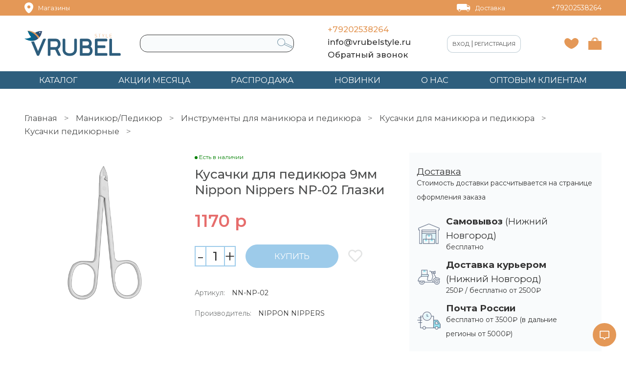

--- FILE ---
content_type: text/html; charset=utf-8
request_url: https://www.vrubelstyle.ru/product/kusachki-dlya-pedikyura-9mm-nippon-nippers-np-02-glazki
body_size: 49090
content:
<!DOCTYPE html>
<html>

<head><meta data-config="{&quot;product_id&quot;:259888866}" name="page-config" content="" /><meta data-config="{&quot;money_with_currency_format&quot;:{&quot;delimiter&quot;:&quot;&quot;,&quot;separator&quot;:&quot;.&quot;,&quot;format&quot;:&quot;%n\u0026nbsp;%u&quot;,&quot;unit&quot;:&quot;р&quot;,&quot;show_price_without_cents&quot;:1},&quot;currency_code&quot;:&quot;RUR&quot;,&quot;currency_iso_code&quot;:&quot;RUB&quot;,&quot;default_currency&quot;:{&quot;title&quot;:&quot;Российский рубль&quot;,&quot;code&quot;:&quot;RUR&quot;,&quot;rate&quot;:1.0,&quot;format_string&quot;:&quot;%n\u0026nbsp;%u&quot;,&quot;unit&quot;:&quot;р&quot;,&quot;price_separator&quot;:&quot;&quot;,&quot;is_default&quot;:true,&quot;price_delimiter&quot;:&quot;&quot;,&quot;show_price_with_delimiter&quot;:false,&quot;show_price_without_cents&quot;:true},&quot;facebook&quot;:{&quot;pixelActive&quot;:true,&quot;currency_code&quot;:&quot;RUB&quot;,&quot;use_variants&quot;:false},&quot;vk&quot;:{&quot;pixel_active&quot;:null,&quot;price_list_id&quot;:null},&quot;new_ya_metrika&quot;:true,&quot;ecommerce_data_container&quot;:&quot;dataLayer&quot;,&quot;common_js_version&quot;:null,&quot;vue_ui_version&quot;:null,&quot;feedback_captcha_enabled&quot;:&quot;1&quot;,&quot;account_id&quot;:187712,&quot;hide_items_out_of_stock&quot;:true,&quot;forbid_order_over_existing&quot;:true,&quot;minimum_items_price&quot;:null,&quot;enable_comparison&quot;:true,&quot;locale&quot;:&quot;ru&quot;,&quot;client_group&quot;:null,&quot;consent_to_personal_data&quot;:{&quot;active&quot;:true,&quot;obligatory&quot;:true,&quot;description&quot;:&quot;\u003cp\u003eНастоящим подтверждаю, что я ознакомлен и согласен с условиями \u003cspan style=\&quot;text-decoration: underline;\&quot;\u003e\u003ca rel=\&quot;noopener\&quot; href=\&quot;https://static-eu.insales.ru/files/1/2652/3500636/original/Политика_в_отношении_персональных_данных.pdf\&quot; target=\&quot;_blank\&quot;\u003eоферты и политики конфиденциальности\u003c/a\u003e.\u003c/span\u003e\u003c/p\u003e&quot;},&quot;recaptcha_key&quot;:&quot;6LfXhUEmAAAAAOGNQm5_a2Ach-HWlFKD3Sq7vfFj&quot;,&quot;recaptcha_key_v3&quot;:&quot;6LcZi0EmAAAAAPNov8uGBKSHCvBArp9oO15qAhXa&quot;,&quot;yandex_captcha_key&quot;:&quot;ysc1_ec1ApqrRlTZTXotpTnO8PmXe2ISPHxsd9MO3y0rye822b9d2&quot;,&quot;checkout_float_order_content_block&quot;:false,&quot;available_products_characteristics_ids&quot;:null,&quot;sber_id_app_id&quot;:&quot;5b5a3c11-72e5-4871-8649-4cdbab3ba9a4&quot;,&quot;theme_generation&quot;:2,&quot;quick_checkout_captcha_enabled&quot;:false,&quot;max_order_lines_count&quot;:500,&quot;sber_bnpl_min_amount&quot;:1000,&quot;sber_bnpl_max_amount&quot;:150000,&quot;counter_settings&quot;:{&quot;data_layer_name&quot;:&quot;dataLayer&quot;,&quot;new_counters_setup&quot;:false,&quot;add_to_cart_event&quot;:true,&quot;remove_from_cart_event&quot;:true,&quot;add_to_wishlist_event&quot;:true},&quot;site_setting&quot;:{&quot;show_cart_button&quot;:true,&quot;show_service_button&quot;:false,&quot;show_marketplace_button&quot;:false,&quot;show_quick_checkout_button&quot;:false},&quot;warehouses&quot;:[{&quot;id&quot;:973,&quot;title&quot;:&quot;Склад&quot;,&quot;array_index&quot;:0}],&quot;captcha_type&quot;:&quot;google&quot;,&quot;human_readable_urls&quot;:false}" name="shop-config" content="" /><meta name='js-evnvironment' content='production' /><meta name='default-locale' content='ru' /><meta name='insales-redefined-api-methods' content="[]" /><script type="text/javascript" src="https://static.insales-cdn.com/assets/static-versioned/v3.72/static/libs/lodash/4.17.21/lodash.min.js"></script>
<!--InsalesCounter -->
<script type="text/javascript">
(function() {
  if (typeof window.__insalesCounterId !== 'undefined') {
    return;
  }

  try {
    Object.defineProperty(window, '__insalesCounterId', {
      value: 187712,
      writable: true,
      configurable: true
    });
  } catch (e) {
    console.error('InsalesCounter: Failed to define property, using fallback:', e);
    window.__insalesCounterId = 187712;
  }

  if (typeof window.__insalesCounterId === 'undefined') {
    console.error('InsalesCounter: Failed to set counter ID');
    return;
  }

  let script = document.createElement('script');
  script.async = true;
  script.src = '/javascripts/insales_counter.js?7';
  let firstScript = document.getElementsByTagName('script')[0];
  firstScript.parentNode.insertBefore(script, firstScript);
})();
</script>
<!-- /InsalesCounter -->
    <script type="text/javascript">
      (function() {
          (function() { var d=document; var s = d.createElement('script');
  s.type = 'text/javascript'; s.async = true;
  s.src = '//code.jivosite.com/widget/Xx5LT1aFlq'; d.head.appendChild(s); })();

      })();
    </script>

    <script type="text/javascript">
      (function() {
        
													var script = document.createElement('script');
													script.src = 'https://cdn.callbackkiller.com/widget/cbk.js';
													script.type='text/javascript';
													script.charset='UTF-8';
													document.getElementsByTagName('head')[0].appendChild(script);
													var css = document.createElement('link');
													css.rel = 'stylesheet';
													css.href='https://cdn.callbackkiller.com/widget/cbk.css';
													document.getElementsByTagName('head')[0].appendChild(css);
													window.whitesaas_code=57641;
												
      })();
    </script>

  
  



  <title>
    
        Кусачки для педикюра 9мм Nippon Nippers NP-02 Глазки – купить за 1170 р | Vrubel Style
    
  </title>





<meta name="keywords" content='Кусачки для педикюра 9мм Nippon Nippers NP-02 Глазки – купить за 1170 р | Vrubel Style'/>

<meta name="description" content='Кусачки для педикюра 9мм Nippon Nippers NP-02 Глазки ⭐️ Цена - 1170 р 🚚 Быстрая доставка. Описание, характеристики, отзывы. Смотрите все товары в разделе «Кусачки педикюрные». 
'/>
<!-- meta -->
<meta charset="UTF-8" />
<meta name="robots" content="index,follow" />
<meta http-equiv="X-UA-Compatible" content="IE=edge,chrome=1" />
<meta name="viewport" content="width=device-width, initial-scale=1.0" />
<meta name="SKYPE_TOOLBAR" content="SKYPE_TOOLBAR_PARSER_COMPATIBLE" />


<link rel="apple-touch-icon" sizes="180x180" href="https://static.insales-cdn.com/assets/1/4889/1782553/1762088511/apple-touch-icon-1.png">
<link rel="icon" type="image/png" sizes="32x32" href="https://static.insales-cdn.com/assets/1/4889/1782553/1762088511/favicon-32x32-1.png">
<link rel="icon" type="image/png" sizes="16x16" href="https://static.insales-cdn.com/assets/1/4889/1782553/1762088511/favicon-16x16-1.png">
<link rel="manifest" href="https://static.insales-cdn.com/assets/1/4889/1782553/1762088511/site1.webmanifest">
<link rel="mask-icon" href="https://static.insales-cdn.com/assets/1/4889/1782553/1762088511/safari-pinned-tab-1.svg" color="#969696">
<meta name="apple-mobile-web-app-title" content="Vrubel Style">
<meta name="application-name" content="Vrubel Style">
<meta name="msapplication-TileColor" content="#ffffff">
<meta name="theme-color" content="#ffffff">


    <link rel="canonical" href="https://www.vrubelstyle.ru/product/kusachki-dlya-pedikyura-9mm-nippon-nippers-np-02-glazki" />
    <meta property="og:title" content="Кусачки для педикюра 9мм Nippon Nippers NP-02 Глазки" />
	<meta property="og:description" content="Конструкция ручек в форме колец делает процесс обработки кожи вокруг вросшего ногтя максимально комфортным. Кусачки предназначены строго для профессионального применения скруглены или мастерами педикюра. Инструмент заточен и полностью готов к работе. Кусачки изготовлены из нержавеющей стали закаленной до прочности 53-55 HRC. Предназначены для профессионального использования, могут подвергаться всем видам санитарной обработки. Режущая кромка: 9 мм.Ручки-кольцаC "пяткой"Ручная заточкаЯпонская сталь Длина: 105 мм. Производство: Вьетнам." />
    <meta property="og:type" content="website" /> 
    <meta property="og:url" content="https://www.vrubelstyle.ru/product/kusachki-dlya-pedikyura-9mm-nippon-nippers-np-02-glazki" />
    
      <meta property="og:image" content="https://static.insales-cdn.com/images/products/1/1870/660481870/import_files_85_8561cc9b-03d1-11ec-8a7a-4c526250afb7.jpeg" />
    
  

<!-- fixes -->
<!--[if IE]>
<script src="//html5shiv.googlecode.com/svn/trunk/html5.js"></script><![endif]-->
<!--[if lt IE 9]>
<script src="//css3-mediaqueries-js.googlecode.com/svn/trunk/css3-mediaqueries.js"></script>
<![endif]-->

<meta name="google-site-verification" content="6uwOLPqZq5LdnAt9ga1ybi1yq7LlMoNR7c9oYayBMEY" />

<meta name="google-site-verification" content="8R6PhJ0pTOYDZ_o7DZ_c4gIYUPiEuE6h9xuCkst6D6E" />



  <link rel="stylesheet" href="https://use.fontawesome.com/releases/v5.8.1/css/all.css" integrity="sha384-50oBUHEmvpQ+1lW4y57PTFmhCaXp0ML5d60M1M7uH2+nqUivzIebhndOJK28anvf" crossorigin="anonymous" />

<link rel="preconnect" href="https://fonts.gstatic.com">
<link href="https://fonts.googleapis.com/css2?family=Montserrat:wght@300;400;500;600;700;800&display=swap" rel="stylesheet" /> 


	<link href="https://fonts.googleapis.com/css?family=Open+Sans:300,400,700" rel="stylesheet" /> 

<link href="//code.ionicframework.com/ionicons/2.0.1/css/ionicons.min.css" crossorigin="anonymous" rel="stylesheet" />
<link rel="stylesheet" type="text/css" href="https://static.insales-cdn.com/assets/1/4889/1782553/1762088511/theme.css" />


<meta name='product-id' content='259888866' />
</head>





<body class="template-is-product not-index-page">
  <header class="main-header relative">
  <div class="header-top-section main-bg-color p-t-5 p-b-5 p-t-5-m p-b-5-m p-l-0-m p-r-0-m" >
  <div class="container">
    <div class="row flex-middle">
      <div class="cell-2 cell-6-sm header-top-left-1">
  <div class="row is-grid flex-middle flex-center-sm">
    <div class="cell- show-flex flex-middle">
      

<svg width="18" height="22" viewBox="0 0 18 22" fill="none" xmlns="http://www.w3.org/2000/svg">
<path d="M8.99811 0C4.06366 0 0 3.92357 0 8.6879C0 14.4331 6.38576 22 8.99811 22C11.6105 22 17.9962 14.4331 17.9962 8.6879C18.1414 3.92357 14.0777 0 8.99811 0ZM8.99811 12.3312C7.25654 12.3312 5.80524 10.9299 5.80524 9.10828C5.80524 7.28662 7.25654 6.02548 8.99811 6.02548C10.7397 6.02548 12.191 7.42675 12.191 9.10828C12.191 10.7898 10.8848 12.3312 8.99811 12.3312Z" fill="white"/>
</svg>

















































      <a class="m-l-10 header-top-text-color fw-400 fs-info" href="https://www.vrubelstyle.ru/page/nashi-magaziny">Магазины</a>
    </div>
    <div class="cell-"></div>
  </div>
</div>

<div class="cell-2 hide-m header-top-left-2">
  
  <!--<div class="row is-grid flex-center flex-middle">
    <div class="cell- show-flex flex-middle">
      




<svg width="30" height="17" viewBox="0 0 30 17" fill="none" xmlns="http://www.w3.org/2000/svg">
<path fill-rule="evenodd" clip-rule="evenodd" d="M4 0C1.79086 0 0 1.79086 0 4V6H30V4C30 1.79086 28.2091 0 26 0H4ZM30 9H0V13C0 15.2091 1.79086 17 4 17H26C28.2091 17 30 15.2091 30 13V9Z" fill="white"/>
</svg>














































      <a class="m-l-10 header-top-text-color fw-400 fs-info" href=""></a>
    </div>
    <div class="cell-"></div>
  </div>
  -->
</div>

<div class="cell-4 hide-m header-top-center">
</div>

<div class="cell-2 hide-m header-top-right-1">
  <div class="row is-grid flex-middle flex-end">
      <div class="cell- show-flex flex-middle">
      



<svg width="28" height="16" viewBox="0 0 28 16" fill="none" xmlns="http://www.w3.org/2000/svg">
<path d="M22.1 2.3C21.3 2.1 20.6 1.3 20.5 1C20.4 0.1 18.6 0 18 0H2.5C1.1 0 0 1.1 0 2.5V10.1C0 11.5 1.1 12.6 2.5 12.6H2.7C2.7 14.1 4 15.4 5.5 15.4C7 15.4 8.3 14.1 8.3 12.6H20.1C20.1 14.1 21.4 15.4 22.9 15.4C24.4 15.4 25.7 14.1 25.7 12.6C25.7 12.5 25.7 12.5 25.7 12.4C26.6 12 27.3 11.1 27.3 10.1V6.7C27.4 3.7 22.3 2.3 22.1 2.3ZM5.5 14.4C4.5 14.4 3.7 13.6 3.7 12.6C3.7 11.6 4.5 10.8 5.5 10.8C6.5 10.8 7.3 11.6 7.3 12.6C7.3 13.6 6.5 14.4 5.5 14.4ZM23 14.4C22 14.4 21.2 13.6 21.2 12.6C21.2 11.6 22 10.8 23 10.8C24 10.8 24.8 11.6 24.8 12.6C24.8 13.6 24 14.4 23 14.4ZM24.9 6.3H22.6C21.5 6.3 20.6 5.4 20.6 4.3V2.5C21 2.8 21.4 3.1 21.9 3.2C23 3.6 26 4.7 26.3 6.4C26 6.3 25.4 6.3 24.9 6.3Z" fill="white"/>
</svg>















































      <a class="m-l-10 header-top-text-color fw-400 fs-info" href="https://www.vrubelstyle.ru/page/delivery">Доставка</a>
    </div>
  </div>
</div>
<div class="cell-2 cell-6-sm header-top-right-2">
  <div class="row is-grid flex-middle flex-end flex-center-sm">
      <div class="cell- show-flex">
        
        <a class="m-l-10 header-top-text-color fw-400" href="tel:+79202538264">+79202538264</a>
      </div>
  </div>
</div>
    </div>
  </div>
</div>
  <div class="header-middle-section text-center p-t-15 p-b-15 p-t-0-m p-b-0-m ">
  <div class="container p-l-0-m p-r-0-m">

    <div class="row flex-middle hide show-flex-m mobile-header p-t-15 p-b-15 p-l-10 p-r-10 p-t-5-m p-b-5-m">
  <div class="cell-2 flex-start">
    <a href="#" class="js-open-main-menu show-inline" custom-popup-link="mobile-menu">
      <div class="burger inline-middle"><div></div></div>
    </a>
  </div>
  <div class="cell-5 flex-middle flex-center">
    <a class="" href="/" title="Vrubel Style">
      
  
  <img class="show" src="https://static.insales-cdn.com/assets/1/4889/1782553/1762088511/logo.svg" alt="Vrubel Style" title="Vrubel Style" />
  






    </a>
  </div>

  <div class="cell-5 row flex-middle flex-center">
    <div class="cell-6 show-flex flex-center">
      <a class="izbr-link show-flex" href="/#">
        





















<svg width="29" height="22" viewBox="0 0 29 22" fill="none" xmlns="http://www.w3.org/2000/svg">
<path d="M14.4497 22C17.2716 22 24.5279 17.247 26.9467 13.3089C29.6342 8.96331 30.0374 3.93876 26.0061 1.35858C19.1529 -2.98698 15.3903 4.48195 14.3153 4.48195C13.2403 4.48195 8.134 -2.44379 2.89331 1.35858C-1.00361 4.21036 -0.600475 8.96331 1.95268 13.3089C4.37146 17.247 11.6278 22 14.4497 22Z" fill="#e49857"/>
</svg>





























      </a>
    </div>
    
    <div class="cell- ">
  <a class="header-basket hover-opacity show-flex flex-center relative" href="/cart_items">
  
    <span class="h4-like absolute fs-info" data-cartman-positions-count></span>
    <span class="inline-middle show-flex">























<svg width="27" height="25" viewBox="0 0 27 25" fill="none" xmlns="http://www.w3.org/2000/svg">
<path d="M20.5979 7C20.1804 2.28571 17.3969 0 14.7526 0C14.3351 0 13.9175 0 13.5 0.142857C13.0825 0 12.6649 0 12.2474 0C9.46392 0 6.68041 2.42857 6.26289 7H0V25H27V7H20.5979ZM17.8144 3C18.6495 4 19.067 5.42857 19.2062 7H18.232C18.0928 4.57143 17.2577 2.85714 16.1443 1.71429C16.701 2 17.2577 2.42857 17.8144 3ZM13.5 1.71429C14.1959 2 14.8918 2.42857 15.3093 3C16.1443 4 16.5619 5.42857 16.701 7H10.1598C10.4381 4 11.8299 2.28571 13.5 1.71429ZM10.8557 1.71429C9.74227 2.85714 9.04639 4.71429 8.76804 7H7.79381C8.07216 4 9.32474 2.28571 10.8557 1.71429Z" fill="#e49857"/>
</svg>


























</span>
  </a>
</div>
    
  </div>
</div>
<div class="row flex-middle hide show-flex-m mobile-header-bottom p-t-5 p-b-5" style="background-color:#2e5e7d;">
  <div class="cell-6 p-l-10">
    <form action="/search" method="get" class="search_widget">
  <div class="inpt-group relative row">
    <input type="text" autocomplete="off" class="inpt inpt-search cell-12 b-top b-right b-bottom b-left input-bg-color br-15 p-l-10 p-r-30" name="q" value="" placeholder="" data-search-field />
    <button type="submit" class="bttn-link transition absolute button-search right-10-middle right-1" style="margin-top: 3px;">




















<svg width="31" height="21" viewBox="0 0 31 21" fill="none" xmlns="http://www.w3.org/2000/svg">
<path d="M30.8614 16.38L15.7614 9.28002C16.3614 5.88002 14.6614 2.28002 11.3614 0.780022C7.46138 -1.11998 2.66138 0.580022 0.761383 4.48002C-1.13862 8.38002 0.661383 13.18 4.56138 15.08C5.66138 15.58 6.76138 15.88 7.96138 15.88C8.86138 15.88 9.76138 15.68 10.6614 15.38C11.9614 14.88 13.0614 14.08 13.9614 13.08L29.0614 20.18L30.8614 16.38ZM10.3614 14.48C8.66138 15.08 6.76138 14.98 5.06138 14.18C1.56138 12.58 0.0613823 8.38002 1.76138 4.98002C2.96138 2.48002 5.46138 0.980022 8.06138 0.980022C9.06138 0.980022 10.0614 1.18002 11.0614 1.68002C14.5614 3.28002 15.9614 7.48002 14.3614 10.88C13.4614 12.58 12.0614 13.78 10.3614 14.48ZM14.5614 12.28C14.7614 11.98 14.9614 11.68 15.1614 11.28C15.3614 10.98 15.4614 10.58 15.5614 10.18L29.5614 16.78L28.5614 18.78L14.5614 12.28Z" fill="#7393A4"/>
</svg>





























</button>
  </div>
  <input type="hidden" name="lang" value="ru">
  
        <div class="search_widget-result relative">
          <div data-search-result class="search_widget-result-inner"></div>
        </div>
</form>
  </div>
  
  
  <div class="cell-6 main-second-font-color" style="color:white;">
    <a class="login-link p-l-10 p-r-5 p-t-10 p-b-10 p-t-5-sm p-b-5-sm fs-small login-bg-color main-second-font-color b-top b-bottom b-left text-uppercase" href="/client_account/login"  style="border-color:#BDCCD4;border-top-left-radius: 8px;; border-bottom-left-radius: 8px;;margin-right: -2px;color:white;">Вход</a>|
<a class="login-link p-l-5 p-r-10 p-t-10 p-b-10 p-t-5-sm p-b-5-sm fs-small login-bg-color main-second-font-color b-top b-right b-bottom text-uppercase" href="/client_account/login" style="border-color:#BDCCD4;border-top-right-radius: 8px;; border-bottom-right-radius: 8px;;margin-left: -7px;color:white;">Регистрация</a>
  </div>
</div>





    <div class="row flex-middle hide-m">
      <div class="header-middle-left cell-2 flex-start">

        
        <a class="" href="/" title="Vrubel Style">
          
  
  <img class="show" src="https://static.insales-cdn.com/assets/1/4889/1782553/1762088511/logo.svg" alt="Vrubel Style" title="Vrubel Style" />
  






        </a>
        

      </div>
      <div class="header-middle-center cell-4 show-flex flex-center">
        
        
        <div class="search-inner w-80">
          <form action="/search" method="get" class="search_widget">
  <div class="inpt-group relative row">
    <input type="text" autocomplete="off" class="inpt inpt-search cell-12 b-top b-right b-bottom b-left input-bg-color br-15 p-l-10 p-r-30" name="q" value="" placeholder="" data-search-field />
    <button type="submit" class="bttn-link transition absolute button-search right-10-middle right-1" style="margin-top: 3px;">




















<svg width="31" height="21" viewBox="0 0 31 21" fill="none" xmlns="http://www.w3.org/2000/svg">
<path d="M30.8614 16.38L15.7614 9.28002C16.3614 5.88002 14.6614 2.28002 11.3614 0.780022C7.46138 -1.11998 2.66138 0.580022 0.761383 4.48002C-1.13862 8.38002 0.661383 13.18 4.56138 15.08C5.66138 15.58 6.76138 15.88 7.96138 15.88C8.86138 15.88 9.76138 15.68 10.6614 15.38C11.9614 14.88 13.0614 14.08 13.9614 13.08L29.0614 20.18L30.8614 16.38ZM10.3614 14.48C8.66138 15.08 6.76138 14.98 5.06138 14.18C1.56138 12.58 0.0613823 8.38002 1.76138 4.98002C2.96138 2.48002 5.46138 0.980022 8.06138 0.980022C9.06138 0.980022 10.0614 1.18002 11.0614 1.68002C14.5614 3.28002 15.9614 7.48002 14.3614 10.88C13.4614 12.58 12.0614 13.78 10.3614 14.48ZM14.5614 12.28C14.7614 11.98 14.9614 11.68 15.1614 11.28C15.3614 10.98 15.4614 10.58 15.5614 10.18L29.5614 16.78L28.5614 18.78L14.5614 12.28Z" fill="#7393A4"/>
</svg>





























</button>
  </div>
  <input type="hidden" name="lang" value="ru">
  
        <div class="search_widget-result relative">
          <div data-search-result class="search_widget-result-inner"></div>
        </div>
</form>
        </div>
        
        
      </div>
      <div class="header-middle-center cell-2">
        <div class="row flex-middle flex-left p-l-30">
          <div class="cell- show-flex">
            
            <a class="font-color-orange h4-like fw-500" href="tel:+79202538264">+79202538264</a>
          </div>
          <div class="cell- show-flex">
            <a class="main-text-color h4-like fw-500" href="mailto:info@vrubelstyle.ru">info@vrubelstyle.ru</a>
          </div>
          <div class="text-center-xs">
            <a class="js-modal bttn-underline hover-opacity main-text-color h4-like fw-500" href="#feedback-modal">Обратный звонок</a>
          </div>
          <div class="social-header-wrap row">
            









<a class="social-header m-t-5 m-b-0 m-r-8 show-flex flex-middle" href="https://wapp.click/79202538264" title="https://wapp.click/79202538264" target="_blank">
 <img src="https://static.insales-cdn.com/assets/1/4889/1782553/1762088511/icon_whatsapp.png" />
</a>





<a class="social-header m-t-5 m-b-0 m-r-8 show-flex flex-middle" href="https://viber.click/79202538264" title="https://viber.click/79202538264" target="_blank">
 <img src="https://static.insales-cdn.com/assets/1/4889/1782553/1762088511/icon_viber.png" />
</a>





<a class="social-header m-t-5 m-b-0 m-r-8 show-flex flex-middle" href="https://t.me/vrubel_stylenn" title="https://t.me/vrubel_stylenn" target="_blank">
 <img src="https://static.insales-cdn.com/assets/1/4889/1782553/1762088511/icon_telegram.png" />
</a>





<a class="social-header m-t-5 m-b-0 m-r-8 show-flex flex-middle" href="https://vk.com/vrubelstyle" title="https://vk.com/vrubelstyle" target="_blank">
 <img src="https://static.insales-cdn.com/assets/1/4889/1782553/1762088511/icon_vk.png" />
</a>








                                                                                                 
          </div>
        </div>
      </div>
      <div class="header-middle-right cell-4">
        <div class="row is-grid flex-middle flex-end">
          
          
          
          <div class="cell-  main-second-font-color">
            
            <a class="login-link p-l-10 p-r-5 p-t-10 p-b-10 p-t-5-sm p-b-5-sm fs-small login-bg-color main-second-font-color b-top b-bottom b-left text-uppercase" href="/client_account/login"  style="border-color:#BDCCD4;border-top-left-radius: 12px;; border-bottom-left-radius: 12px;;margin-right: -2px;">Вход</a>|
<a class="login-link p-l-5 p-r-10 p-t-10 p-b-10 p-t-5-sm p-b-5-sm fs-small login-bg-color main-second-font-color b-top b-right b-bottom text-uppercase" href="/client_account/login" style="border-color:#BDCCD4;border-top-right-radius: 12px;; border-bottom-right-radius: 12px;;margin-left: -7px;">Регистрация</a>
            
          </div>
          
          
          <div class="cell-2"></div> 
          <div class="cell-">
            <a class="izbr-link hover-opacity show-flex flex-center relative" href="/page/k-favorite">
              <span class="h4-like absolute fs-info" data-favorites-counter></span>
              <span class="inline-middle show-flex">





















<svg width="29" height="22" viewBox="0 0 29 22" fill="none" xmlns="http://www.w3.org/2000/svg">
<path d="M14.4497 22C17.2716 22 24.5279 17.247 26.9467 13.3089C29.6342 8.96331 30.0374 3.93876 26.0061 1.35858C19.1529 -2.98698 15.3903 4.48195 14.3153 4.48195C13.2403 4.48195 8.134 -2.44379 2.89331 1.35858C-1.00361 4.21036 -0.600475 8.96331 1.95268 13.3089C4.37146 17.247 11.6278 22 14.4497 22Z" fill="#e49857"/>
</svg>




























</span>
            </a>
          </div>
          
          <div class="cell- ">
  <a class="header-basket hover-opacity show-flex flex-center relative" href="/cart_items">
  
    <span class="h4-like absolute fs-info" data-cartman-positions-count></span>
    <span class="inline-middle show-flex">























<svg width="27" height="25" viewBox="0 0 27 25" fill="none" xmlns="http://www.w3.org/2000/svg">
<path d="M20.5979 7C20.1804 2.28571 17.3969 0 14.7526 0C14.3351 0 13.9175 0 13.5 0.142857C13.0825 0 12.6649 0 12.2474 0C9.46392 0 6.68041 2.42857 6.26289 7H0V25H27V7H20.5979ZM17.8144 3C18.6495 4 19.067 5.42857 19.2062 7H18.232C18.0928 4.57143 17.2577 2.85714 16.1443 1.71429C16.701 2 17.2577 2.42857 17.8144 3ZM13.5 1.71429C14.1959 2 14.8918 2.42857 15.3093 3C16.1443 4 16.5619 5.42857 16.701 7H10.1598C10.4381 4 11.8299 2.28571 13.5 1.71429ZM10.8557 1.71429C9.74227 2.85714 9.04639 4.71429 8.76804 7H7.79381C8.07216 4 9.32474 2.28571 10.8557 1.71429Z" fill="#e49857"/>
</svg>


























</span>
  </a>
</div>
          
        </div>
      </div>
    </div>
  </div>
</div>
  <div class="header-bottom-section text-center transition p-b-0 p-t-0 hide-m  main-second-bg-color ">
  <div class="container">

    
    <ul class="no-list-style no-pad m-t-0 m-b-0 row flex-middle flex-between megamenu relative" >
  
  
  
  <li class="level-1 cell- ">

    <a href="/collection/all" class="show-flex">
      <span class="menu-title main-menu-font-color h4-like menu-bg-hover-color p-l-30 p-r-30 p-t-5 p-b-5 text-uppercase">Каталог</span>
    </a>
    
    


<div class="submenu row p-b-0">
  <ul class="submenu-ul cell-3 no-list-style p-t-10 p-l-20 p-b-10 m-t-0 m-b-0">
    
    <li class="level-2">
      <a title="НОВИНКИ" href="/collection/novinki" class="show-flex p-r-10">
        <span class="submenu_title fw-400 h4-like col-title-font-color p-t-5 p-b-5">НОВИНКИ</span>
      </a>
      
    </li>
    
    <li class="level-2">
      <a title="ТОВАРЫ СО СКИДКАМИ" href="/collection/popular" class="show-flex p-r-10">
        <span class="submenu_title fw-400 h4-like col-title-font-color p-t-5 p-b-5">ТОВАРЫ СО СКИДКАМИ</span>
      </a>
      
    </li>
    
    <li class="level-2">
      <a title="РАСПРОДАЖА" href="/collection/rasprodazha" class="show-flex p-r-10">
        <span class="submenu_title fw-400 h4-like col-title-font-color p-t-5 p-b-5">РАСПРОДАЖА</span>
      </a>
      
      <ul class="submenu2 no-list-style no-pad row">
        
        <li class="level-3 cell-4 p-t-20 p-b-0 p-l-30 p-r-30">
          <a title="Маникюр/Педикюр" href="/collection/manikyurpedikyur-2" class="show-flex">
            <span class="submenu2_title text-uppercase fw-500 h4-like main-second-font-color">Маникюр/Педикюр</span>
          </a>
          
          
        </li>
        
        <li class="level-3 cell-4 p-t-20 p-b-0 p-l-30 p-r-30">
          <a title="Базы/Топы/Праймеры" href="/collection/bazy-dlya-gel-lakov" class="show-flex">
            <span class="submenu2_title text-uppercase fw-500 h4-like main-second-font-color">Базы/Топы/Праймеры</span>
          </a>
          
          
        </li>
        
        <li class="level-3 cell-4 p-t-20 p-b-0 p-l-30 p-r-30">
          <a title="Гель-лаки" href="/collection/gel-laki-2" class="show-flex">
            <span class="submenu2_title text-uppercase fw-500 h4-like main-second-font-color">Гель-лаки</span>
          </a>
          
          
        </li>
        
        <li class="level-3 cell-4 p-t-20 p-b-0 p-l-30 p-r-30">
          <a title="Наращивание ногтей" href="/collection/naraschivanie-nogtey" class="show-flex">
            <span class="submenu2_title text-uppercase fw-500 h4-like main-second-font-color">Наращивание ногтей</span>
          </a>
          
          
        </li>
        
        <li class="level-3 cell-4 p-t-20 p-b-0 p-l-30 p-r-30">
          <a title="Дизайн" href="/collection/dizayn" class="show-flex">
            <span class="submenu2_title text-uppercase fw-500 h4-like main-second-font-color">Дизайн</span>
          </a>
          
          
        </li>
        
        <li class="level-3 cell-4 p-t-20 p-b-0 p-l-30 p-r-30">
          <a title="Депиляция" href="/collection/katalog-1-cf2c84" class="show-flex">
            <span class="submenu2_title text-uppercase fw-500 h4-like main-second-font-color">Депиляция</span>
          </a>
          
          
        </li>
        
      </ul>
      
    </li>
    
    <li class="level-2">
      <a title="Фирменная продукция Vrubel Style" href="/collection/firmennaya-produktsiya-vrubel-style" class="show-flex p-r-10">
        <span class="submenu_title fw-400 h4-like col-title-font-color p-t-5 p-b-5">Фирменная продукция Vrubel Style</span>
      </a>
      
      <ul class="submenu2 no-list-style no-pad row">
        
        <li class="level-3 cell-4 p-t-20 p-b-0 p-l-30 p-r-30">
          <a title="Гель-лаки" href="/collection/katalog-1-b8629f" class="show-flex">
            <span class="submenu2_title text-uppercase fw-500 h4-like main-second-font-color">Гель-лаки</span>
          </a>
          
          
          <ul class="submenu3 no-list-style no-pad">
            
            <a title="Гель-лак Vrubel Style "Классическая линейка"" href="/collection/gel-lak-vrubel-style-klassicheskaya-lineyka" class="show-flex p-b-5">
              <span class="submenu3_title h5-like font-color-grey ">Гель-лак Vrubel Style "Классическая линейка"</span>
            </a>
            
            <a title="Гель-лаки V-PRO" href="/collection/gel-laki-v-pro-2" class="show-flex p-b-5">
              <span class="submenu3_title h5-like font-color-grey ">Гель-лаки V-PRO</span>
            </a>
            
            
          </ul>
          
        </li>
        
        <li class="level-3 cell-4 p-t-20 p-b-0 p-l-30 p-r-30">
          <a title="Базы/Топы/Праймеры" href="/collection/bazytopy" class="show-flex">
            <span class="submenu2_title text-uppercase fw-500 h4-like main-second-font-color">Базы/Топы/Праймеры</span>
          </a>
          
          
          <ul class="submenu3 no-list-style no-pad">
            
            <a title="Праймеры/Дегидраторы" href="/collection/praymerydegidratory" class="show-flex p-b-5">
              <span class="submenu3_title h5-like font-color-grey ">Праймеры/Дегидраторы</span>
            </a>
            
            <a title="Базы Vrubel" href="/collection/bazy-vrubel" class="show-flex p-b-5">
              <span class="submenu3_title h5-like font-color-grey ">Базы Vrubel</span>
            </a>
            
            <a title="Топы Vrubel" href="/collection/katalog-1-f94247" class="show-flex p-b-5">
              <span class="submenu3_title h5-like font-color-grey ">Топы Vrubel</span>
            </a>
            
            
          </ul>
          
        </li>
        
        <li class="level-3 cell-4 p-t-20 p-b-0 p-l-30 p-r-30">
          <a title="Гели для моделирования" href="/collection/geli-dlya-dizayna-i-modelirovaniya-vrubel" class="show-flex">
            <span class="submenu2_title text-uppercase fw-500 h4-like main-second-font-color">Гели для моделирования</span>
          </a>
          
          
          <ul class="submenu3 no-list-style no-pad">
            
            <a title="UV Гель  V-PRO" href="/collection/gel-uv-v-pro" class="show-flex p-b-5">
              <span class="submenu3_title h5-like font-color-grey ">UV Гель  V-PRO</span>
            </a>
            
            <a title="Гель GLAMOUR" href="/collection/gel-glamour" class="show-flex p-b-5">
              <span class="submenu3_title h5-like font-color-grey ">Гель GLAMOUR</span>
            </a>
            
            <a title="Гель NEO multi" href="/collection/gel-neo-multi" class="show-flex p-b-5">
              <span class="submenu3_title h5-like font-color-grey ">Гель NEO multi</span>
            </a>
            
            <a title="Гель KRUZHEVO" href="/collection/gel-kruzhevo" class="show-flex p-b-5">
              <span class="submenu3_title h5-like font-color-grey ">Гель KRUZHEVO</span>
            </a>
            
            <a title="Гель Prima" href="/collection/gel-muss-prima" class="show-flex p-b-5">
              <span class="submenu3_title h5-like font-color-grey ">Гель Prima</span>
            </a>
            
            <a title="Гель-желе Marlen" href="/collection/gel-zhele-marlen" class="show-flex p-b-5">
              <span class="submenu3_title h5-like font-color-grey ">Гель-желе Marlen</span>
            </a>
            
            <a title="Гель Vrubel Pro "Grace"" href="/collection/gel-vrubel-pro-grace" class="show-flex p-b-5">
              <span class="submenu3_title h5-like font-color-grey ">Гель Vrubel Pro "Grace"</span>
            </a>
            
            
            <a title="Гели для моделирования" href="/collection/geli-dlya-dizayna-i-modelirovaniya-vrubel" class="show-flex">
              <span class="submenu3_title h5-like font-color-grey ">ещё...</span>
            </a>
            
          </ul>
          
        </li>
        
        <li class="level-3 cell-4 p-t-20 p-b-0 p-l-30 p-r-30">
          <a title="Полигель Vrubel Style" href="/collection/poligel-vrubel-style" class="show-flex">
            <span class="submenu2_title text-uppercase fw-500 h4-like main-second-font-color">Полигель Vrubel Style</span>
          </a>
          
          
          <ul class="submenu3 no-list-style no-pad">
            
            <a title="Poly Gel в банке 15 мл" href="/collection/poly-gel-v-banke-15-ml" class="show-flex p-b-5">
              <span class="submenu3_title h5-like font-color-grey ">Poly Gel в банке 15 мл</span>
            </a>
            
            <a title="Poly Gel V-PRO в тубе 30 мл" href="/collection/poly-gel-v-tube-30-ml" class="show-flex p-b-5">
              <span class="submenu3_title h5-like font-color-grey ">Poly Gel V-PRO в тубе 30 мл</span>
            </a>
            
            
          </ul>
          
        </li>
        
        <li class="level-3 cell-4 p-t-20 p-b-0 p-l-30 p-r-30">
          <a title="Гели для Дизайна" href="/collection/geli-dlya-dizayna" class="show-flex">
            <span class="submenu2_title text-uppercase fw-500 h4-like main-second-font-color">Гели для Дизайна</span>
          </a>
          
          
          <ul class="submenu3 no-list-style no-pad">
            
            <a title="Гель-краска Vrubel Style" href="/collection/katalog-1-330e30" class="show-flex p-b-5">
              <span class="submenu3_title h5-like font-color-grey ">Гель-краска Vrubel Style</span>
            </a>
            
            <a title="Декоративный гель Celebrity" href="/collection/dekorativnyy-gel-selebrity" class="show-flex p-b-5">
              <span class="submenu3_title h5-like font-color-grey ">Декоративный гель Celebrity</span>
            </a>
            
            
          </ul>
          
        </li>
        
        <li class="level-3 cell-4 p-t-20 p-b-0 p-l-30 p-r-30">
          <a title="Жидкости Vrubel Style" href="/collection/zhidkosti-vrubel-style" class="show-flex">
            <span class="submenu2_title text-uppercase fw-500 h4-like main-second-font-color">Жидкости Vrubel Style</span>
          </a>
          
          
        </li>
        
        <li class="level-3 cell-4 p-t-20 p-b-0 p-l-30 p-r-30">
          <a title="Пилки/Блоки/Шлифовки/Полировки" href="/collection/pilkiblokishlifovkipolirovki" class="show-flex">
            <span class="submenu2_title text-uppercase fw-500 h4-like main-second-font-color">Пилки/Блоки/Шлифовки/Полировки</span>
          </a>
          
          
          <ul class="submenu3 no-list-style no-pad">
            
            <a title="Пилки для ногтей" href="/collection/pilki-dlya-nogtey" class="show-flex p-b-5">
              <span class="submenu3_title h5-like font-color-grey ">Пилки для ногтей</span>
            </a>
            
            <a title="Пилки-основы/Сменные файлы" href="/collection/pilki-osnovysmennye-fayly" class="show-flex p-b-5">
              <span class="submenu3_title h5-like font-color-grey ">Пилки-основы/Сменные файлы</span>
            </a>
            
            <a title="Диск-основа/Сменные файлы для педикюра" href="/collection/disk-osnovasmennye-fayly-dlya-pedikyura" class="show-flex p-b-5">
              <span class="submenu3_title h5-like font-color-grey ">Диск-основа/Сменные файлы для педикюра</span>
            </a>
            
            
          </ul>
          
        </li>
        
        <li class="level-3 cell-4 p-t-20 p-b-0 p-l-30 p-r-30">
          <a title="Уход за ногтями и кутикулой" href="/collection/uhod-za-nogtyami-i-kutikuloy-2" class="show-flex">
            <span class="submenu2_title text-uppercase fw-500 h4-like main-second-font-color">Уход за ногтями и кутикулой</span>
          </a>
          
          
          <ul class="submenu3 no-list-style no-pad">
            
            <a title="Средства для ногтей и кутикулы" href="/collection/lechebnaya-seriya-dlya-nogtey" class="show-flex p-b-5">
              <span class="submenu3_title h5-like font-color-grey ">Средства для ногтей и кутикулы</span>
            </a>
            
            <a title="Масло для ногтей и кутикулы" href="/collection/maslo-dlya-nogtey-i-kutikuly-vrubel" class="show-flex p-b-5">
              <span class="submenu3_title h5-like font-color-grey ">Масло для ногтей и кутикулы</span>
            </a>
            
            
          </ul>
          
        </li>
        
        <li class="level-3 cell-4 p-t-20 p-b-0 p-l-30 p-r-30">
          <a title="Уход за руками и ногами" href="/collection/kosmetika-vrubel" class="show-flex">
            <span class="submenu2_title text-uppercase fw-500 h4-like main-second-font-color">Уход за руками и ногами</span>
          </a>
          
          
        </li>
        
        <li class="level-3 cell-4 p-t-20 p-b-0 p-l-30 p-r-30">
          <a title="Уход за губами" href="/collection/uhod-za-gubami" class="show-flex">
            <span class="submenu2_title text-uppercase fw-500 h4-like main-second-font-color">Уход за губами</span>
          </a>
          
          
        </li>
        
        <li class="level-3 cell-4 p-t-20 p-b-0 p-l-30 p-r-30">
          <a title="Ресничная продукция" href="/collection/resnichnaya-produktsiya-2" class="show-flex">
            <span class="submenu2_title text-uppercase fw-500 h4-like main-second-font-color">Ресничная продукция</span>
          </a>
          
          
        </li>
        
        <li class="level-3 cell-4 p-t-20 p-b-0 p-l-30 p-r-30">
          <a title="Средства для депиляции Vrubel" href="/collection/sredstva-dlya-depilyatsii-vrubel" class="show-flex">
            <span class="submenu2_title text-uppercase fw-500 h4-like main-second-font-color">Средства для депиляции Vrubel</span>
          </a>
          
          
        </li>
        
      </ul>
      
    </li>
    
    <li class="level-2">
      <a title="Гель-лаки" href="/collection/gel-laki" class="show-flex p-r-10">
        <span class="submenu_title fw-400 h4-like col-title-font-color p-t-5 p-b-5">Гель-лаки</span>
      </a>
      
      <ul class="submenu2 no-list-style no-pad row">
        
        <li class="level-3 cell-4 p-t-20 p-b-0 p-l-30 p-r-30">
          <a title="СHARME" href="/collection/sharme" class="show-flex">
            <span class="submenu2_title text-uppercase fw-500 h4-like main-second-font-color">СHARME</span>
          </a>
          
          
          <ul class="submenu3 no-list-style no-pad">
            
            <a title="Гель-лаки Светоотражающие" href="/collection/svetootrazhayuschie-dc6ef7" class="show-flex p-b-5">
              <span class="submenu3_title h5-like font-color-grey ">Гель-лаки Светоотражающие</span>
            </a>
            
            <a title="Гель-лак Fantasy" href="/collection/gel-lak-fantasy" class="show-flex p-b-5">
              <span class="submenu3_title h5-like font-color-grey ">Гель-лак Fantasy</span>
            </a>
            
            
          </ul>
          
        </li>
        
        <li class="level-3 cell-4 p-t-20 p-b-0 p-l-30 p-r-30">
          <a title="INGARDEN" href="/collection/ingarden" class="show-flex">
            <span class="submenu2_title text-uppercase fw-500 h4-like main-second-font-color">INGARDEN</span>
          </a>
          
          
          <ul class="submenu3 no-list-style no-pad">
            
            <a title="Гель-лаки Х-GEL" href="/collection/gel-laki-h-gel" class="show-flex p-b-5">
              <span class="submenu3_title h5-like font-color-grey ">Гель-лаки Х-GEL</span>
            </a>
            
            <a title="Гель-лаки JUNGLE" href="/collection/gel-laki-jungle" class="show-flex p-b-5">
              <span class="submenu3_title h5-like font-color-grey ">Гель-лаки JUNGLE</span>
            </a>
            
            
          </ul>
          
        </li>
        
        <li class="level-3 cell-4 p-t-20 p-b-0 p-l-30 p-r-30">
          <a title="GRATTOL" href="/collection/grattol-2" class="show-flex">
            <span class="submenu2_title text-uppercase fw-500 h4-like main-second-font-color">GRATTOL</span>
          </a>
          
          
          <ul class="submenu3 no-list-style no-pad">
            
            <a title="Гель-лак Opal" href="/collection/gel-lak-opal" class="show-flex p-b-5">
              <span class="submenu3_title h5-like font-color-grey ">Гель-лак Opal</span>
            </a>
            
            <a title="Гель-лак One Step ОДНОФАЗНЫЙ" href="/collection/gel-lak-one-step-odnofaznyy" class="show-flex p-b-5">
              <span class="submenu3_title h5-like font-color-grey ">Гель-лак One Step ОДНОФАЗНЫЙ</span>
            </a>
            
            <a title="Гель-лак One Step NEON ОДНОФАЗНЫЙ" href="/collection/gel-lak-one-step-neon-odnofaznyy" class="show-flex p-b-5">
              <span class="submenu3_title h5-like font-color-grey ">Гель-лак One Step NEON ОДНОФАЗНЫЙ</span>
            </a>
            
            
          </ul>
          
        </li>
        
        <li class="level-3 cell-4 p-t-20 p-b-0 p-l-30 p-r-30">
          <a title="MOJO" href="/collection/mojo" class="show-flex">
            <span class="submenu2_title text-uppercase fw-500 h4-like main-second-font-color">MOJO</span>
          </a>
          
          
          <ul class="submenu3 no-list-style no-pad">
            
            <a title="Гель-лаки" href="/collection/gel-laki-3" class="show-flex p-b-5">
              <span class="submenu3_title h5-like font-color-grey ">Гель-лаки</span>
            </a>
            
            <a title="Гель-лаки "Кошачий Глаз"" href="/collection/koshachiy-glaz-2" class="show-flex p-b-5">
              <span class="submenu3_title h5-like font-color-grey ">Гель-лаки "Кошачий Глаз"</span>
            </a>
            
            <a title="Гель-лаки Светоотражающие" href="/collection/svetootrazhayuschie-3" class="show-flex p-b-5">
              <span class="submenu3_title h5-like font-color-grey ">Гель-лаки Светоотражающие</span>
            </a>
            
            
          </ul>
          
        </li>
        
        <li class="level-3 cell-4 p-t-20 p-b-0 p-l-30 p-r-30">
          <a title="NAIL REPUBLIC" href="/collection/nail-republic" class="show-flex">
            <span class="submenu2_title text-uppercase fw-500 h4-like main-second-font-color">NAIL REPUBLIC</span>
          </a>
          
          
          <ul class="submenu3 no-list-style no-pad">
            
            <a title="Гель-лаки 10мл" href="/collection/gel-laki-10ml" class="show-flex p-b-5">
              <span class="submenu3_title h5-like font-color-grey ">Гель-лаки 10мл</span>
            </a>
            
            <a title="Гель-лаки "Кошачий Глаз"" href="/collection/koshachiy-glaz" class="show-flex p-b-5">
              <span class="submenu3_title h5-like font-color-grey ">Гель-лаки "Кошачий Глаз"</span>
            </a>
            
            <a title="Гель-лаки Светоотражающие" href="/collection/svetootrazhayuschie-2" class="show-flex p-b-5">
              <span class="submenu3_title h5-like font-color-grey ">Гель-лаки Светоотражающие</span>
            </a>
            
            <a title="Гель-лаки Pearl Print" href="/collection/gel-laki-pearl-print" class="show-flex p-b-5">
              <span class="submenu3_title h5-like font-color-grey ">Гель-лаки Pearl Print</span>
            </a>
            
            <a title="Гель-лаки Stone crumb" href="/collection/gel-laki-stone-crumb" class="show-flex p-b-5">
              <span class="submenu3_title h5-like font-color-grey ">Гель-лаки Stone crumb</span>
            </a>
            
            <a title="Гель-лаки Opal Ocean" href="/collection/gel-laki-opal-ocean" class="show-flex p-b-5">
              <span class="submenu3_title h5-like font-color-grey ">Гель-лаки Opal Ocean</span>
            </a>
            
            <a title="Гель-лаки Sahara" href="/collection/gel-laki-sahara" class="show-flex p-b-5">
              <span class="submenu3_title h5-like font-color-grey ">Гель-лаки Sahara</span>
            </a>
            
            
            <a title="NAIL REPUBLIC" href="/collection/nail-republic" class="show-flex">
              <span class="submenu3_title h5-like font-color-grey ">ещё...</span>
            </a>
            
          </ul>
          
        </li>
        
        <li class="level-3 cell-4 p-t-20 p-b-0 p-l-30 p-r-30">
          <a title="TA2" href="/collection/ta2" class="show-flex">
            <span class="submenu2_title text-uppercase fw-500 h4-like main-second-font-color">TA2</span>
          </a>
          
          
          <ul class="submenu3 no-list-style no-pad">
            
            <a title="Гель-лак 9мл" href="/collection/gel-lak-9ml" class="show-flex p-b-5">
              <span class="submenu3_title h5-like font-color-grey ">Гель-лак 9мл</span>
            </a>
            
            <a title="Гель-лак VINO" href="/collection/gel-lak-vino" class="show-flex p-b-5">
              <span class="submenu3_title h5-like font-color-grey ">Гель-лак VINO</span>
            </a>
            
            <a title="Гель-лак VIBE" href="/collection/gel-lak-vibe" class="show-flex p-b-5">
              <span class="submenu3_title h5-like font-color-grey ">Гель-лак VIBE</span>
            </a>
            
            <a title="Гель-лак LUME UP" href="/collection/gel-lak-lume-up" class="show-flex p-b-5">
              <span class="submenu3_title h5-like font-color-grey ">Гель-лак LUME UP</span>
            </a>
            
            <a title="Гель лак LUV" href="/collection/gel-lak-luv" class="show-flex p-b-5">
              <span class="submenu3_title h5-like font-color-grey ">Гель лак LUV</span>
            </a>
            
            <a title="Гель-лаки "Кошачий Глаз"" href="/collection/koshachiy-glaz-5c1b3b" class="show-flex p-b-5">
              <span class="submenu3_title h5-like font-color-grey ">Гель-лаки "Кошачий Глаз"</span>
            </a>
            
            
            <a title="TA2" href="/collection/ta2" class="show-flex">
              <span class="submenu3_title h5-like font-color-grey ">ещё...</span>
            </a>
            
          </ul>
          
        </li>
        
        <li class="level-3 cell-4 p-t-20 p-b-0 p-l-30 p-r-30">
          <a title="VOQUE NAILS" href="/collection/voque-nails" class="show-flex">
            <span class="submenu2_title text-uppercase fw-500 h4-like main-second-font-color">VOQUE NAILS</span>
          </a>
          
          
          <ul class="submenu3 no-list-style no-pad">
            
            <a title="Гель-лак  10мл" href="/collection/gel-lak-10ml" class="show-flex p-b-5">
              <span class="submenu3_title h5-like font-color-grey ">Гель-лак  10мл</span>
            </a>
            
            <a title="Гель-лаки "Кошачий глаз"" href="/collection/koshachiy-glaz-3" class="show-flex p-b-5">
              <span class="submenu3_title h5-like font-color-grey ">Гель-лаки "Кошачий глаз"</span>
            </a>
            
            
          </ul>
          
        </li>
        
        <li class="level-3 cell-4 p-t-20 p-b-0 p-l-30 p-r-30">
          <a title="VRUBEL STYLE" href="/collection/vrubel-style" class="show-flex">
            <span class="submenu2_title text-uppercase fw-500 h4-like main-second-font-color">VRUBEL STYLE</span>
          </a>
          
          
          <ul class="submenu3 no-list-style no-pad">
            
            <a title="Гель-лаки Vrubel Style 10мл" href="/collection/gel-laki-vrubel-style-10ml" class="show-flex p-b-5">
              <span class="submenu3_title h5-like font-color-grey ">Гель-лаки Vrubel Style 10мл</span>
            </a>
            
            <a title="Гель-лаки V-PRO" href="/collection/gel-laki-v-pro" class="show-flex p-b-5">
              <span class="submenu3_title h5-like font-color-grey ">Гель-лаки V-PRO</span>
            </a>
            
            
          </ul>
          
        </li>
        
      </ul>
      
    </li>
    
    <li class="level-2">
      <a title="Базы/Топы/Праймеры" href="/collection/bazy-i-topy" class="show-flex p-r-10">
        <span class="submenu_title fw-400 h4-like col-title-font-color p-t-5 p-b-5">Базы/Топы/Праймеры</span>
      </a>
      
      <ul class="submenu2 no-list-style no-pad row">
        
        <li class="level-3 cell-4 p-t-20 p-b-0 p-l-30 p-r-30">
          <a title="Дегидраторы" href="/collection/degidratory-dlya-nogtey" class="show-flex">
            <span class="submenu2_title text-uppercase fw-500 h4-like main-second-font-color">Дегидраторы</span>
          </a>
          
          
        </li>
        
        <li class="level-3 cell-4 p-t-20 p-b-0 p-l-30 p-r-30">
          <a title="Праймеры" href="/collection/praymery-dlya-nogtey" class="show-flex">
            <span class="submenu2_title text-uppercase fw-500 h4-like main-second-font-color">Праймеры</span>
          </a>
          
          
          <ul class="submenu3 no-list-style no-pad">
            
            <a title="Безкислотные" href="/collection/katalog-1-b88144" class="show-flex p-b-5">
              <span class="submenu3_title h5-like font-color-grey ">Безкислотные</span>
            </a>
            
            <a title="Кислотные" href="/collection/kislotnye-praymery-dlya-nogtey" class="show-flex p-b-5">
              <span class="submenu3_title h5-like font-color-grey ">Кислотные</span>
            </a>
            
            
          </ul>
          
        </li>
        
        <li class="level-3 cell-4 p-t-20 p-b-0 p-l-30 p-r-30">
          <a title="Базы" href="/collection/bazy" class="show-flex">
            <span class="submenu2_title text-uppercase fw-500 h4-like main-second-font-color">Базы</span>
          </a>
          
          
          <ul class="submenu3 no-list-style no-pad">
            
            <a title="Базы прозрачные" href="/collection/baza-kauchukovaya" class="show-flex p-b-5">
              <span class="submenu3_title h5-like font-color-grey ">Базы прозрачные</span>
            </a>
            
            <a title="Базы камуфлирующие/цветные/декоративные" href="/collection/baza-kamufliruyuschaya" class="show-flex p-b-5">
              <span class="submenu3_title h5-like font-color-grey ">Базы камуфлирующие/цветные/декоративные</span>
            </a>
            
            
          </ul>
          
        </li>
        
        <li class="level-3 cell-4 p-t-20 p-b-0 p-l-30 p-r-30">
          <a title="Топы" href="/collection/topy" class="show-flex">
            <span class="submenu2_title text-uppercase fw-500 h4-like main-second-font-color">Топы</span>
          </a>
          
          
          <ul class="submenu3 no-list-style no-pad">
            
            <a title="Топы без липкого слоя" href="/collection/top-bez-lipkogo-sloya" class="show-flex p-b-5">
              <span class="submenu3_title h5-like font-color-grey ">Топы без липкого слоя</span>
            </a>
            
            <a title="Топы матовые/с эффектами" href="/collection/topy-s-effetami" class="show-flex p-b-5">
              <span class="submenu3_title h5-like font-color-grey ">Топы матовые/с эффектами</span>
            </a>
            
            
          </ul>
          
        </li>
        
      </ul>
      
    </li>
    
    <li class="level-2">
      <a title="Наращивание и моделирование ногтей" href="/collection/naraschivanie-i-modelirovanie-nogtey" class="show-flex p-r-10">
        <span class="submenu_title fw-400 h4-like col-title-font-color p-t-5 p-b-5">Наращивание и моделирование ногтей</span>
      </a>
      
      <ul class="submenu2 no-list-style no-pad row">
        
        <li class="level-3 cell-4 p-t-20 p-b-0 p-l-30 p-r-30">
          <a title="Акрилы" href="/collection/akrily" class="show-flex">
            <span class="submenu2_title text-uppercase fw-500 h4-like main-second-font-color">Акрилы</span>
          </a>
          
          
          <ul class="submenu3 no-list-style no-pad">
            
            <a title="Акриловые пудры" href="/collection/katalog-1-7e6236" class="show-flex p-b-5">
              <span class="submenu3_title h5-like font-color-grey ">Акриловые пудры</span>
            </a>
            
            <a title="Мономеры" href="/collection/monomery-2" class="show-flex p-b-5">
              <span class="submenu3_title h5-like font-color-grey ">Мономеры</span>
            </a>
            
            
          </ul>
          
        </li>
        
        <li class="level-3 cell-4 p-t-20 p-b-0 p-l-30 p-r-30">
          <a title="Гели для наращивания" href="/collection/geli-dlya-naraschivaniya" class="show-flex">
            <span class="submenu2_title text-uppercase fw-500 h4-like main-second-font-color">Гели для наращивания</span>
          </a>
          
          
          <ul class="submenu3 no-list-style no-pad">
            
            <a title="BLOOM" href="/collection/bloom-8c9483" class="show-flex p-b-5">
              <span class="submenu3_title h5-like font-color-grey ">BLOOM</span>
            </a>
            
            <a title="BSG" href="/collection/bsg-2" class="show-flex p-b-5">
              <span class="submenu3_title h5-like font-color-grey ">BSG</span>
            </a>
            
            <a title="GRATTOL" href="/collection/grattol" class="show-flex p-b-5">
              <span class="submenu3_title h5-like font-color-grey ">GRATTOL</span>
            </a>
            
            <a title="LUNA LINE" href="/collection/luna-line-2" class="show-flex p-b-5">
              <span class="submenu3_title h5-like font-color-grey ">LUNA LINE</span>
            </a>
            
            <a title="MOJO" href="/collection/mojo-2" class="show-flex p-b-5">
              <span class="submenu3_title h5-like font-color-grey ">MOJO</span>
            </a>
            
            <a title="NAIL REPUBLIC" href="/collection/katalog-1-ec9ce9" class="show-flex p-b-5">
              <span class="submenu3_title h5-like font-color-grey ">NAIL REPUBLIC</span>
            </a>
            
            <a title="RUNA RICHES" href="/collection/luna-line" class="show-flex p-b-5">
              <span class="submenu3_title h5-like font-color-grey ">RUNA RICHES</span>
            </a>
            
            
            <a title="Гели для наращивания" href="/collection/geli-dlya-naraschivaniya" class="show-flex">
              <span class="submenu3_title h5-like font-color-grey ">ещё...</span>
            </a>
            
          </ul>
          
        </li>
        
        <li class="level-3 cell-4 p-t-20 p-b-0 p-l-30 p-r-30">
          <a title="Полигель/Акригель" href="/collection/akrigelpoligel" class="show-flex">
            <span class="submenu2_title text-uppercase fw-500 h4-like main-second-font-color">Полигель/Акригель</span>
          </a>
          
          
          <ul class="submenu3 no-list-style no-pad">
            
            <a title="BLOOM" href="/collection/bloom-65f9f4" class="show-flex p-b-5">
              <span class="submenu3_title h5-like font-color-grey ">BLOOM</span>
            </a>
            
            <a title="LUNA LINE" href="/collection/luna-line-3" class="show-flex p-b-5">
              <span class="submenu3_title h5-like font-color-grey ">LUNA LINE</span>
            </a>
            
            <a title="SOLINE SHARMS" href="/collection/soline-sharms" class="show-flex p-b-5">
              <span class="submenu3_title h5-like font-color-grey ">SOLINE SHARMS</span>
            </a>
            
            <a title="VRUBEL STYLE" href="/collection/vrubel-style-ae3e14" class="show-flex p-b-5">
              <span class="submenu3_title h5-like font-color-grey ">VRUBEL STYLE</span>
            </a>
            
            
          </ul>
          
        </li>
        
        <li class="level-3 cell-4 p-t-20 p-b-0 p-l-30 p-r-30">
          <a title="Формы и типсы" href="/collection/katalog-1-cfadaa" class="show-flex">
            <span class="submenu2_title text-uppercase fw-500 h4-like main-second-font-color">Формы и типсы</span>
          </a>
          
          
          <ul class="submenu3 no-list-style no-pad">
            
            <a title="Верхние формы" href="/collection/verhnie-formy" class="show-flex p-b-5">
              <span class="submenu3_title h5-like font-color-grey ">Верхние формы</span>
            </a>
            
            <a title="Гелевые типсы" href="/collection/gelevye-tipsy" class="show-flex p-b-5">
              <span class="submenu3_title h5-like font-color-grey ">Гелевые типсы</span>
            </a>
            
            <a title="Пластиковые типсы" href="/collection/tipsy-dlya-naraschivaniya-nogtey" class="show-flex p-b-5">
              <span class="submenu3_title h5-like font-color-grey ">Пластиковые типсы</span>
            </a>
            
            <a title="Формы" href="/collection/katalog-1-bbedcb" class="show-flex p-b-5">
              <span class="submenu3_title h5-like font-color-grey ">Формы</span>
            </a>
            
            
          </ul>
          
        </li>
        
        <li class="level-3 cell-4 p-t-20 p-b-0 p-l-30 p-r-30">
          <a title="Аксесуары" href="/collection/aksesuary" class="show-flex">
            <span class="submenu2_title text-uppercase fw-500 h4-like main-second-font-color">Аксесуары</span>
          </a>
          
          
          <ul class="submenu3 no-list-style no-pad">
            
            <a title="Палитры" href="/collection/palitry" class="show-flex p-b-5">
              <span class="submenu3_title h5-like font-color-grey ">Палитры</span>
            </a>
            
            <a title="Зажимы" href="/collection/zazhimy" class="show-flex p-b-5">
              <span class="submenu3_title h5-like font-color-grey ">Зажимы</span>
            </a>
            
            <a title="Стаканчики" href="/collection/stakanchiki" class="show-flex p-b-5">
              <span class="submenu3_title h5-like font-color-grey ">Стаканчики</span>
            </a>
            
            
          </ul>
          
        </li>
        
      </ul>
      
    </li>
    
    <li class="level-2">
      <a title="Жидкости для маникюра" href="/collection/zhidkosti-dlya-manikyura" class="show-flex p-r-10">
        <span class="submenu_title fw-400 h4-like col-title-font-color p-t-5 p-b-5">Жидкости для маникюра</span>
      </a>
      
      <ul class="submenu2 no-list-style no-pad row">
        
        <li class="level-3 cell-4 p-t-20 p-b-0 p-l-30 p-r-30">
          <a title="Для обезжиривания и снятия липкого слоя" href="/collection/dlya-obezzhirivaniya-i-snyatiya-lipkogo-sloya" class="show-flex">
            <span class="submenu2_title text-uppercase fw-500 h4-like main-second-font-color">Для обезжиривания и снятия липкого слоя</span>
          </a>
          
          
        </li>
        
        <li class="level-3 cell-4 p-t-20 p-b-0 p-l-30 p-r-30">
          <a title="Для полигеля" href="/collection/zhidkosti-dlya-poligelya" class="show-flex">
            <span class="submenu2_title text-uppercase fw-500 h4-like main-second-font-color">Для полигеля</span>
          </a>
          
          
        </li>
        
        <li class="level-3 cell-4 p-t-20 p-b-0 p-l-30 p-r-30">
          <a title="Для снятия гель-лака" href="/collection/dlya-snyatiya-gel-laka" class="show-flex">
            <span class="submenu2_title text-uppercase fw-500 h4-like main-second-font-color">Для снятия гель-лака</span>
          </a>
          
          
        </li>
        
        <li class="level-3 cell-4 p-t-20 p-b-0 p-l-30 p-r-30">
          <a title="Для снятия лака" href="/collection/dlya-snyatiya-laka" class="show-flex">
            <span class="submenu2_title text-uppercase fw-500 h4-like main-second-font-color">Для снятия лака</span>
          </a>
          
          
        </li>
        
        <li class="level-3 cell-4 p-t-20 p-b-0 p-l-30 p-r-30">
          <a title="Тоники для маникюра" href="/collection/toniki-dlya-manikyura" class="show-flex">
            <span class="submenu2_title text-uppercase fw-500 h4-like main-second-font-color">Тоники для маникюра</span>
          </a>
          
          
        </li>
        
      </ul>
      
    </li>
    
    <li class="level-2">
      <a title="Дизайн ногтей" href="/collection/dizayn-nogtey" class="show-flex p-r-10">
        <span class="submenu_title fw-400 h4-like col-title-font-color p-t-5 p-b-5">Дизайн ногтей</span>
      </a>
      
      <ul class="submenu2 no-list-style no-pad row">
        
        <li class="level-3 cell-4 p-t-20 p-b-0 p-l-30 p-r-30">
          <a title="Гели для дизайна ногтей" href="/collection/katalog-1-2e237c" class="show-flex">
            <span class="submenu2_title text-uppercase fw-500 h4-like main-second-font-color">Гели для дизайна ногтей</span>
          </a>
          
          
          <ul class="submenu3 no-list-style no-pad">
            
            <a title="Гели с декором" href="/collection/geli-s-dekorom" class="show-flex p-b-5">
              <span class="submenu3_title h5-like font-color-grey ">Гели с декором</span>
            </a>
            
            <a title="Гель-краски" href="/collection/gel-kraski-2" class="show-flex p-b-5">
              <span class="submenu3_title h5-like font-color-grey ">Гель-краски</span>
            </a>
            
            
          </ul>
          
        </li>
        
        <li class="level-3 cell-4 p-t-20 p-b-0 p-l-30 p-r-30">
          <a title="Слайдер-дизайн, Наклейки" href="/collection/slayder-dizayn-nakleyki-trafarety" class="show-flex">
            <span class="submenu2_title text-uppercase fw-500 h4-like main-second-font-color">Слайдер-дизайн, Наклейки</span>
          </a>
          
          
          <ul class="submenu3 no-list-style no-pad">
            
            <a title="Альбом для слайдеров" href="/collection/albom-dlya-slayderov" class="show-flex p-b-5">
              <span class="submenu3_title h5-like font-color-grey ">Альбом для слайдеров</span>
            </a>
            
            <a title="Слайдер-дизайны" href="/collection/slayder-dizayny" class="show-flex p-b-5">
              <span class="submenu3_title h5-like font-color-grey ">Слайдер-дизайны</span>
            </a>
            
            
          </ul>
          
        </li>
        
        <li class="level-3 cell-4 p-t-20 p-b-0 p-l-30 p-r-30">
          <a title="Декор и материалы для дизайна ногтей" href="/collection/dekor-i-materialy-dlya-dizayna-nogtey" class="show-flex">
            <span class="submenu2_title text-uppercase fw-500 h4-like main-second-font-color">Декор и материалы для дизайна ногтей</span>
          </a>
          
          
          <ul class="submenu3 no-list-style no-pad">
            
            <a title="Фольга" href="/collection/folga-2" class="show-flex p-b-5">
              <span class="submenu3_title h5-like font-color-grey ">Фольга</span>
            </a>
            
            <a title="Пигменты и втирки" href="/collection/pigmenty-i-vtirki" class="show-flex p-b-5">
              <span class="submenu3_title h5-like font-color-grey ">Пигменты и втирки</span>
            </a>
            
            <a title="Блестки и глиттер" href="/collection/blestki-i-glitter" class="show-flex p-b-5">
              <span class="submenu3_title h5-like font-color-grey ">Блестки и глиттер</span>
            </a>
            
            <a title="Стразы" href="/collection/strazy-2" class="show-flex p-b-5">
              <span class="submenu3_title h5-like font-color-grey ">Стразы</span>
            </a>
            
            <a title="Хлопья" href="/collection/hlopya-2" class="show-flex p-b-5">
              <span class="submenu3_title h5-like font-color-grey ">Хлопья</span>
            </a>
            
            <a title="Пайетки" href="/collection/payetki" class="show-flex p-b-5">
              <span class="submenu3_title h5-like font-color-grey ">Пайетки</span>
            </a>
            
            <a title="Ленты для дизайна" href="/collection/lenty-dlya-dizayna" class="show-flex p-b-5">
              <span class="submenu3_title h5-like font-color-grey ">Ленты для дизайна</span>
            </a>
            
            
            <a title="Декор и материалы для дизайна ногтей" href="/collection/dekor-i-materialy-dlya-dizayna-nogtey" class="show-flex">
              <span class="submenu3_title h5-like font-color-grey ">ещё...</span>
            </a>
            
          </ul>
          
        </li>
        
        <li class="level-3 cell-4 p-t-20 p-b-0 p-l-30 p-r-30">
          <a title="Стемпинг" href="/collection/stemping" class="show-flex">
            <span class="submenu2_title text-uppercase fw-500 h4-like main-second-font-color">Стемпинг</span>
          </a>
          
          
          <ul class="submenu3 no-list-style no-pad">
            
            <a title="Лак для стемпинга" href="/collection/lak-dlya-stempinga" class="show-flex p-b-5">
              <span class="submenu3_title h5-like font-color-grey ">Лак для стемпинга</span>
            </a>
            
            <a title="Пластины для стемпинга" href="/collection/plastiny-dlya-stempinga" class="show-flex p-b-5">
              <span class="submenu3_title h5-like font-color-grey ">Пластины для стемпинга</span>
            </a>
            
            
          </ul>
          
        </li>
        
        <li class="level-3 cell-4 p-t-20 p-b-0 p-l-30 p-r-30">
          <a title="Магниты для гель-лаков" href="/collection/magnity-dlya-gel-lakov" class="show-flex">
            <span class="submenu2_title text-uppercase fw-500 h4-like main-second-font-color">Магниты для гель-лаков</span>
          </a>
          
          
        </li>
        
        <li class="level-3 cell-4 p-t-20 p-b-0 p-l-30 p-r-30">
          <a title="Кисти для дизайна и моделирования ногтей" href="/collection/kisti-dlya-manikyura-i-dizayna-nogtey" class="show-flex">
            <span class="submenu2_title text-uppercase fw-500 h4-like main-second-font-color">Кисти для дизайна и моделирования ногтей</span>
          </a>
          
          
          <ul class="submenu3 no-list-style no-pad">
            
            <a title="Кисти для дизайна" href="/collection/kisti-dlya-dizayna-e03dd3" class="show-flex p-b-5">
              <span class="submenu3_title h5-like font-color-grey ">Кисти для дизайна</span>
            </a>
            
            <a title="Кисти для геля" href="/collection/katalog-1-3ce293" class="show-flex p-b-5">
              <span class="submenu3_title h5-like font-color-grey ">Кисти для геля</span>
            </a>
            
            <a title="Кисти для полигеля" href="/collection/katalog-1-5d725f" class="show-flex p-b-5">
              <span class="submenu3_title h5-like font-color-grey ">Кисти для полигеля</span>
            </a>
            
            <a title="Жидкости для очистки кистей" href="/collection/zhidkosti-dlya-ochistki-kistey-2" class="show-flex p-b-5">
              <span class="submenu3_title h5-like font-color-grey ">Жидкости для очистки кистей</span>
            </a>
            
            
          </ul>
          
        </li>
        
        <li class="level-3 cell-4 p-t-20 p-b-0 p-l-30 p-r-30">
          <a title="Акварельные краски" href="/collection/akvarelnye-kraski" class="show-flex">
            <span class="submenu2_title text-uppercase fw-500 h4-like main-second-font-color">Акварельные краски</span>
          </a>
          
          
        </li>
        
      </ul>
      
    </li>
    
    <li class="level-2">
      <a title="Дезинфекция и стерилизация" href="/collection/dezinfektsiya-i-sterilizatsiya" class="show-flex p-r-10">
        <span class="submenu_title fw-400 h4-like col-title-font-color p-t-5 p-b-5">Дезинфекция и стерилизация</span>
      </a>
      
    </li>
    
    <li class="level-2">
      <a title="ПРИБОРЫ" href="/collection/pribory-1" class="show-flex p-r-10">
        <span class="submenu_title fw-400 h4-like col-title-font-color p-t-5 p-b-5">ПРИБОРЫ</span>
      </a>
      
      <ul class="submenu2 no-list-style no-pad row">
        
        <li class="level-3 cell-4 p-t-20 p-b-0 p-l-30 p-r-30">
          <a title="Аппараты для маникюра и педикюра" href="/collection/apparaty-dlya-manikyura-i-pedikyura-2" class="show-flex">
            <span class="submenu2_title text-uppercase fw-500 h4-like main-second-font-color">Аппараты для маникюра и педикюра</span>
          </a>
          
          
        </li>
        
        <li class="level-3 cell-4 p-t-20 p-b-0 p-l-30 p-r-30">
          <a title="Лампы" href="/collection/lampy-2" class="show-flex">
            <span class="submenu2_title text-uppercase fw-500 h4-like main-second-font-color">Лампы</span>
          </a>
          
          
        </li>
        
        <li class="level-3 cell-4 p-t-20 p-b-0 p-l-30 p-r-30">
          <a title="Пылесосы" href="/collection/pylesborniki-2" class="show-flex">
            <span class="submenu2_title text-uppercase fw-500 h4-like main-second-font-color">Пылесосы</span>
          </a>
          
          
          <ul class="submenu3 no-list-style no-pad">
            
            <a title="Мешки для пылесосов" href="/collection/meshki-dlya-pylesosov" class="show-flex p-b-5">
              <span class="submenu3_title h5-like font-color-grey ">Мешки для пылесосов</span>
            </a>
            
            
          </ul>
          
        </li>
        
        <li class="level-3 cell-4 p-t-20 p-b-0 p-l-30 p-r-30">
          <a title="Стерилизаторы" href="/collection/sterilizatory-2" class="show-flex">
            <span class="submenu2_title text-uppercase fw-500 h4-like main-second-font-color">Стерилизаторы</span>
          </a>
          
          
        </li>
        
        <li class="level-3 cell-4 p-t-20 p-b-0 p-l-30 p-r-30">
          <a title="Ванны для парафинотерапии" href="/collection/vanny-dlya-parafinoterapii" class="show-flex">
            <span class="submenu2_title text-uppercase fw-500 h4-like main-second-font-color">Ванны для парафинотерапии</span>
          </a>
          
          
        </li>
        
      </ul>
      
    </li>
    
    <li class="level-2">
      <a title="Маникюр/Педикюр" href="/collection/manikyurpedikyur" class="show-flex p-r-10">
        <span class="submenu_title fw-400 h4-like col-title-font-color p-t-5 p-b-5">Маникюр/Педикюр</span>
      </a>
      
      <ul class="submenu2 no-list-style no-pad row">
        
        <li class="level-3 cell-4 p-t-20 p-b-0 p-l-30 p-r-30">
          <a title="Инструменты для маникюра и педикюра" href="/collection/instrumenty-dlya-manikyura-i-pedikyura" class="show-flex">
            <span class="submenu2_title text-uppercase fw-500 h4-like main-second-font-color">Инструменты для маникюра и педикюра</span>
          </a>
          
          
          <ul class="submenu3 no-list-style no-pad">
            
            <a title="Ножницы для маникюра" href="/collection/nozhnitsy-dlya-manikyura" class="show-flex p-b-5">
              <span class="submenu3_title h5-like font-color-grey ">Ножницы для маникюра</span>
            </a>
            
            <a title="Кусачки для маникюра и педикюра" href="/collection/kusachki-dlya-manikyura-i-pedikyura" class="show-flex p-b-5">
              <span class="submenu3_title h5-like font-color-grey ">Кусачки для маникюра и педикюра</span>
            </a>
            
            <a title="Книпсеры" href="/collection/knipsery-2" class="show-flex p-b-5">
              <span class="submenu3_title h5-like font-color-grey ">Книпсеры</span>
            </a>
            
            <a title="Шаберы, триммеры, лопатки" href="/collection/shabery-lopatki" class="show-flex p-b-5">
              <span class="submenu3_title h5-like font-color-grey ">Шаберы, триммеры, лопатки</span>
            </a>
            
            <a title="Наборы инструментов для маникюра и педикюра" href="/collection/nabory-instrumentov-dlya-manikyura-i-pedikyura" class="show-flex p-b-5">
              <span class="submenu3_title h5-like font-color-grey ">Наборы инструментов для маникюра и педикюра</span>
            </a>
            
            <a title="Основы для маникюра" href="/collection/osnovy-dlya-manikyura-i-pedikyura" class="show-flex p-b-5">
              <span class="submenu3_title h5-like font-color-grey ">Основы для маникюра</span>
            </a>
            
            <a title="Сменные файлы" href="/collection/smennye-fayly" class="show-flex p-b-5">
              <span class="submenu3_title h5-like font-color-grey ">Сменные файлы</span>
            </a>
            
            
            <a title="Инструменты для маникюра и педикюра" href="/collection/instrumenty-dlya-manikyura-i-pedikyura" class="show-flex">
              <span class="submenu3_title h5-like font-color-grey ">ещё...</span>
            </a>
            
          </ul>
          
        </li>
        
        <li class="level-3 cell-4 p-t-20 p-b-0 p-l-30 p-r-30">
          <a title="Фрезы, Боры, Полировщики" href="/collection/frezy-bory-polirovschiki-2" class="show-flex">
            <span class="submenu2_title text-uppercase fw-500 h4-like main-second-font-color">Фрезы, Боры, Полировщики</span>
          </a>
          
          
          <ul class="submenu3 no-list-style no-pad">
            
            <a title="Фрезы твердосплавные" href="/collection/frezy-tverdosplavnye" class="show-flex p-b-5">
              <span class="submenu3_title h5-like font-color-grey ">Фрезы твердосплавные</span>
            </a>
            
            <a title="Боры алмазные" href="/collection/bory-almaznye" class="show-flex p-b-5">
              <span class="submenu3_title h5-like font-color-grey ">Боры алмазные</span>
            </a>
            
            <a title="Полировщики" href="/collection/polirovschiki" class="show-flex p-b-5">
              <span class="submenu3_title h5-like font-color-grey ">Полировщики</span>
            </a>
            
            <a title="Фрезы керамические" href="/collection/frezy-keramicheskie-2" class="show-flex p-b-5">
              <span class="submenu3_title h5-like font-color-grey ">Фрезы керамические</span>
            </a>
            
            
          </ul>
          
        </li>
        
        <li class="level-3 cell-4 p-t-20 p-b-0 p-l-30 p-r-30">
          <a title="Пилки" href="/collection/pilki" class="show-flex">
            <span class="submenu2_title text-uppercase fw-500 h4-like main-second-font-color">Пилки</span>
          </a>
          
          
          <ul class="submenu3 no-list-style no-pad">
            
            <a title="Для искусственных ногтей" href="/collection/dlya-iskusstvennyh-nogtey-3" class="show-flex p-b-5">
              <span class="submenu3_title h5-like font-color-grey ">Для искусственных ногтей</span>
            </a>
            
            <a title="Для натуральных ногтей" href="/collection/dlya-naturalnyh-nogtey-3" class="show-flex p-b-5">
              <span class="submenu3_title h5-like font-color-grey ">Для натуральных ногтей</span>
            </a>
            
            <a title="Керамические" href="/collection/keramicheskie" class="show-flex p-b-5">
              <span class="submenu3_title h5-like font-color-grey ">Керамические</span>
            </a>
            
            <a title="Стеклянные" href="/collection/steklyannye" class="show-flex p-b-5">
              <span class="submenu3_title h5-like font-color-grey ">Стеклянные</span>
            </a>
            
            
          </ul>
          
        </li>
        
        <li class="level-3 cell-4 p-t-20 p-b-0 p-l-30 p-r-30">
          <a title="Уход за ногтями и кутикулой" href="/collection/uhod-za-nogtyami-i-kutikuloy" class="show-flex">
            <span class="submenu2_title text-uppercase fw-500 h4-like main-second-font-color">Уход за ногтями и кутикулой</span>
          </a>
          
          
          <ul class="submenu3 no-list-style no-pad">
            
            <a title="Укрепители для ногтей" href="/collection/uhod-za-nogtyami-2" class="show-flex p-b-5">
              <span class="submenu3_title h5-like font-color-grey ">Укрепители для ногтей</span>
            </a>
            
            <a title="Средства для ногтей" href="/collection/sredstva-dlya-nogtey" class="show-flex p-b-5">
              <span class="submenu3_title h5-like font-color-grey ">Средства для ногтей</span>
            </a>
            
            <a title="Средства для кутикулы" href="/collection/katalog-1-93b606" class="show-flex p-b-5">
              <span class="submenu3_title h5-like font-color-grey ">Средства для кутикулы</span>
            </a>
            
            <a title="Масло для ногтей и кутикулы" href="/collection/maslo-dlya-nogtey-i-kutikuly" class="show-flex p-b-5">
              <span class="submenu3_title h5-like font-color-grey ">Масло для ногтей и кутикулы</span>
            </a>
            
            <a title="Кровоостанавливающие средства" href="/collection/katalog-1-468e60" class="show-flex p-b-5">
              <span class="submenu3_title h5-like font-color-grey ">Кровоостанавливающие средства</span>
            </a>
            
            
          </ul>
          
        </li>
        
        <li class="level-3 cell-4 p-t-20 p-b-0 p-l-30 p-r-30">
          <a title="Базы/Топы под лак" href="/collection/bazytopy-pod-lak" class="show-flex">
            <span class="submenu2_title text-uppercase fw-500 h4-like main-second-font-color">Базы/Топы под лак</span>
          </a>
          
          
        </li>
        
        <li class="level-3 cell-4 p-t-20 p-b-0 p-l-30 p-r-30">
          <a title="Сушки для лака" href="/collection/sushki-dlya-laka" class="show-flex">
            <span class="submenu2_title text-uppercase fw-500 h4-like main-second-font-color">Сушки для лака</span>
          </a>
          
          
        </li>
        
        <li class="level-3 cell-4 p-t-20 p-b-0 p-l-30 p-r-30">
          <a title="Лаки" href="/collection/laki-3" class="show-flex">
            <span class="submenu2_title text-uppercase fw-500 h4-like main-second-font-color">Лаки</span>
          </a>
          
          
          <ul class="submenu3 no-list-style no-pad">
            
            <a title="GRATTOL" href="/collection/grattol-e65d0a" class="show-flex p-b-5">
              <span class="submenu3_title h5-like font-color-grey ">GRATTOL</span>
            </a>
            
            <a title="IQ Beauty" href="/collection/iq-beauty" class="show-flex p-b-5">
              <span class="submenu3_title h5-like font-color-grey ">IQ Beauty</span>
            </a>
            
            <a title="Wula" href="/collection/wula" class="show-flex p-b-5">
              <span class="submenu3_title h5-like font-color-grey ">Wula</span>
            </a>
            
            <a title="Aurelia Magnifique" href="/collection/aurelia-magnifique" class="show-flex p-b-5">
              <span class="submenu3_title h5-like font-color-grey ">Aurelia Magnifique</span>
            </a>
            
            <a title="Brigitte Bottier" href="/collection/brigitte-bottier" class="show-flex p-b-5">
              <span class="submenu3_title h5-like font-color-grey ">Brigitte Bottier</span>
            </a>
            
            <a title="Dance Legend" href="/collection/dance-legend" class="show-flex p-b-5">
              <span class="submenu3_title h5-like font-color-grey ">Dance Legend</span>
            </a>
            
            
            <a title="Лаки" href="/collection/laki-3" class="show-flex">
              <span class="submenu3_title h5-like font-color-grey ">ещё...</span>
            </a>
            
          </ul>
          
        </li>
        
        <li class="level-3 cell-4 p-t-20 p-b-0 p-l-30 p-r-30">
          <a title="Разбавитель лака" href="/collection/razbavitel-laka" class="show-flex">
            <span class="submenu2_title text-uppercase fw-500 h4-like main-second-font-color">Разбавитель лака</span>
          </a>
          
          
        </li>
        
        <li class="level-3 cell-4 p-t-20 p-b-0 p-l-30 p-r-30">
          <a title="Клей для ногтей" href="/collection/kley-dlya-tipsov-2" class="show-flex">
            <span class="submenu2_title text-uppercase fw-500 h4-like main-second-font-color">Клей для ногтей</span>
          </a>
          
          
        </li>
        
        <li class="level-3 cell-4 p-t-20 p-b-0 p-l-30 p-r-30">
          <a title="Уход за руками и ногами" href="/collection/uhod-za-rukami-i-nogami" class="show-flex">
            <span class="submenu2_title text-uppercase fw-500 h4-like main-second-font-color">Уход за руками и ногами</span>
          </a>
          
          
        </li>
        
        <li class="level-3 cell-4 p-t-20 p-b-0 p-l-30 p-r-30">
          <a title="Удаление мозолей и натоптышей" href="/collection/udalenie-mozoley-i-natoptyshey" class="show-flex">
            <span class="submenu2_title text-uppercase fw-500 h4-like main-second-font-color">Удаление мозолей и натоптышей</span>
          </a>
          
          
          <ul class="submenu3 no-list-style no-pad">
            
            <a title="Кератолитики" href="/collection/keratolitiki" class="show-flex p-b-5">
              <span class="submenu3_title h5-like font-color-grey ">Кератолитики</span>
            </a>
            
            <a title="Тёрки для педикюра" href="/collection/tyorki-dlya-pedikyura" class="show-flex p-b-5">
              <span class="submenu3_title h5-like font-color-grey ">Тёрки для педикюра</span>
            </a>
            
            <a title="Диск-основа для педикюра" href="/collection/disk-osnova-dlya-pedikyura" class="show-flex p-b-5">
              <span class="submenu3_title h5-like font-color-grey ">Диск-основа для педикюра</span>
            </a>
            
            <a title="Сменные файла для диска" href="/collection/smennye-fayla-dlya-diska" class="show-flex p-b-5">
              <span class="submenu3_title h5-like font-color-grey ">Сменные файла для диска</span>
            </a>
            
            <a title="Основы резиновые" href="/collection/osnovy-rezinovye" class="show-flex p-b-5">
              <span class="submenu3_title h5-like font-color-grey ">Основы резиновые</span>
            </a>
            
            <a title="Колпачки песочные" href="/collection/kolpachki-pesochnye-2" class="show-flex p-b-5">
              <span class="submenu3_title h5-like font-color-grey ">Колпачки песочные</span>
            </a>
            
            
            <a title="Удаление мозолей и натоптышей" href="/collection/udalenie-mozoley-i-natoptyshey" class="show-flex">
              <span class="submenu3_title h5-like font-color-grey ">ещё...</span>
            </a>
            
          </ul>
          
        </li>
        
        <li class="level-3 cell-4 p-t-20 p-b-0 p-l-30 p-r-30">
          <a title="Аксессуары" href="/collection/aksessuary" class="show-flex">
            <span class="submenu2_title text-uppercase fw-500 h4-like main-second-font-color">Аксессуары</span>
          </a>
          
          
          <ul class="submenu3 no-list-style no-pad">
            
            <a title="Щеточки для удаления пыли" href="/collection/schetochki-dlya-udaleniya-pyli" class="show-flex p-b-5">
              <span class="submenu3_title h5-like font-color-grey ">Щеточки для удаления пыли</span>
            </a>
            
            <a title="Дозаторы" href="/collection/dozatory" class="show-flex p-b-5">
              <span class="submenu3_title h5-like font-color-grey ">Дозаторы</span>
            </a>
            
            <a title="Очки защитные" href="/collection/ochki-zaschitnye-3" class="show-flex p-b-5">
              <span class="submenu3_title h5-like font-color-grey ">Очки защитные</span>
            </a>
            
            
          </ul>
          
        </li>
        
      </ul>
      
    </li>
    
    <li class="level-2">
      <a title="УХОД ЗА ЛИЦОМ" href="/collection/uhod-za-litsom" class="show-flex p-r-10">
        <span class="submenu_title fw-400 h4-like col-title-font-color p-t-5 p-b-5">УХОД ЗА ЛИЦОМ</span>
      </a>
      
    </li>
    
    <li class="level-2">
      <a title="Наращивание Ресниц" href="/collection/resnitsy-2" class="show-flex p-r-10">
        <span class="submenu_title fw-400 h4-like col-title-font-color p-t-5 p-b-5">Наращивание Ресниц</span>
      </a>
      
      <ul class="submenu2 no-list-style no-pad row">
        
        <li class="level-3 cell-4 p-t-20 p-b-0 p-l-30 p-r-30">
          <a title="Ресницы" href="/collection/katalog-1-9fbd97" class="show-flex">
            <span class="submenu2_title text-uppercase fw-500 h4-like main-second-font-color">Ресницы</span>
          </a>
          
          
          <ul class="submenu3 no-list-style no-pad">
            
            <a title="Черные ресницы" href="/collection/chernye-resnitsy" class="show-flex p-b-5">
              <span class="submenu3_title h5-like font-color-grey ">Черные ресницы</span>
            </a>
            
            <a title="Коричневые ресницы" href="/collection/katalog-1-f43c9b" class="show-flex p-b-5">
              <span class="submenu3_title h5-like font-color-grey ">Коричневые ресницы</span>
            </a>
            
            <a title="Цветные ресницы" href="/collection/katalog-1-e87d60" class="show-flex p-b-5">
              <span class="submenu3_title h5-like font-color-grey ">Цветные ресницы</span>
            </a>
            
            
          </ul>
          
        </li>
        
        <li class="level-3 cell-4 p-t-20 p-b-0 p-l-30 p-r-30">
          <a title="Клей для наращивания ресниц" href="/collection/kley-dlya-naraschivaniya" class="show-flex">
            <span class="submenu2_title text-uppercase fw-500 h4-like main-second-font-color">Клей для наращивания ресниц</span>
          </a>
          
          
          <ul class="submenu3 no-list-style no-pad">
            
            <a title="BARBARA" href="/collection/barbara" class="show-flex p-b-5">
              <span class="submenu3_title h5-like font-color-grey ">BARBARA</span>
            </a>
            
            <a title="BE PERFECT" href="/collection/be-perfect" class="show-flex p-b-5">
              <span class="submenu3_title h5-like font-color-grey ">BE PERFECT</span>
            </a>
            
            <a title="ENIGMA" href="/collection/katalog-1-4087f3" class="show-flex p-b-5">
              <span class="submenu3_title h5-like font-color-grey ">ENIGMA</span>
            </a>
            
            <a title="EXTREME LOOK" href="/collection/extreme-look" class="show-flex p-b-5">
              <span class="submenu3_title h5-like font-color-grey ">EXTREME LOOK</span>
            </a>
            
            <a title="LOVELY" href="/collection/lovely" class="show-flex p-b-5">
              <span class="submenu3_title h5-like font-color-grey ">LOVELY</span>
            </a>
            
            <a title="RILI" href="/collection/rili" class="show-flex p-b-5">
              <span class="submenu3_title h5-like font-color-grey ">RILI</span>
            </a>
            
            
            <a title="Клей для наращивания ресниц" href="/collection/kley-dlya-naraschivaniya" class="show-flex">
              <span class="submenu3_title h5-like font-color-grey ">ещё...</span>
            </a>
            
          </ul>
          
        </li>
        
        <li class="level-3 cell-4 p-t-20 p-b-0 p-l-30 p-r-30">
          <a title="Расходные материалы" href="/collection/katalog-1-22070a" class="show-flex">
            <span class="submenu2_title text-uppercase fw-500 h4-like main-second-font-color">Расходные материалы</span>
          </a>
          
          
          <ul class="submenu3 no-list-style no-pad">
            
            <a title="Патчи" href="/collection/patchi" class="show-flex p-b-5">
              <span class="submenu3_title h5-like font-color-grey ">Патчи</span>
            </a>
            
            <a title="Палетки/Кольца/Камни для клея" href="/collection/paletkikoltsakamni-dlya-kleya" class="show-flex p-b-5">
              <span class="submenu3_title h5-like font-color-grey ">Палетки/Кольца/Камни для клея</span>
            </a>
            
            <a title="Скотч" href="/collection/katalog-1-6213a4" class="show-flex p-b-5">
              <span class="submenu3_title h5-like font-color-grey ">Скотч</span>
            </a>
            
            <a title="Щёточки/Микробраши" href="/collection/katalog-1-29e498" class="show-flex p-b-5">
              <span class="submenu3_title h5-like font-color-grey ">Щёточки/Микробраши</span>
            </a>
            
            <a title="Наклейки виниловые" href="/collection/nakleyki-vinilovye-2" class="show-flex p-b-5">
              <span class="submenu3_title h5-like font-color-grey ">Наклейки виниловые</span>
            </a>
            
            
          </ul>
          
        </li>
        
        <li class="level-3 cell-4 p-t-20 p-b-0 p-l-30 p-r-30">
          <a title="Средства для наращивания" href="/collection/preparaty-dlya-naraschivaniya" class="show-flex">
            <span class="submenu2_title text-uppercase fw-500 h4-like main-second-font-color">Средства для наращивания</span>
          </a>
          
          
          <ul class="submenu3 no-list-style no-pad">
            
            <a title="Ремуверы" href="/collection/katalog-1-aba2ad" class="show-flex p-b-5">
              <span class="submenu3_title h5-like font-color-grey ">Ремуверы</span>
            </a>
            
            <a title="Обезжириватели" href="/collection/katalog-1-60e567" class="show-flex p-b-5">
              <span class="submenu3_title h5-like font-color-grey ">Обезжириватели</span>
            </a>
            
            <a title="Праймеры" href="/collection/praymery-3" class="show-flex p-b-5">
              <span class="submenu3_title h5-like font-color-grey ">Праймеры</span>
            </a>
            
            <a title="Усилители клея" href="/collection/katalog-1-6b3e6f" class="show-flex p-b-5">
              <span class="submenu3_title h5-like font-color-grey ">Усилители клея</span>
            </a>
            
            <a title="Закрепители" href="/collection/katalog-1-99fb77" class="show-flex p-b-5">
              <span class="submenu3_title h5-like font-color-grey ">Закрепители</span>
            </a>
            
            <a title="Защита от аллергии" href="/collection/katalog-1-1909d8" class="show-flex p-b-5">
              <span class="submenu3_title h5-like font-color-grey ">Защита от аллергии</span>
            </a>
            
            <a title="Уход за ресницами" href="/collection/uhod-za-resnitsami-2" class="show-flex p-b-5">
              <span class="submenu3_title h5-like font-color-grey ">Уход за ресницами</span>
            </a>
            
            
            <a title="Средства для наращивания" href="/collection/preparaty-dlya-naraschivaniya" class="show-flex">
              <span class="submenu3_title h5-like font-color-grey ">ещё...</span>
            </a>
            
          </ul>
          
        </li>
        
        <li class="level-3 cell-4 p-t-20 p-b-0 p-l-30 p-r-30">
          <a title="Инструменты для наращивания ресниц" href="/collection/katalog-1-4cfd5f" class="show-flex">
            <span class="submenu2_title text-uppercase fw-500 h4-like main-second-font-color">Инструменты для наращивания ресниц</span>
          </a>
          
          
          <ul class="submenu3 no-list-style no-pad">
            
            <a title="Пинцеты прямые" href="/collection/pintsety-pryamye" class="show-flex p-b-5">
              <span class="submenu3_title h5-like font-color-grey ">Пинцеты прямые</span>
            </a>
            
            <a title="Пинцеты изогнутые" href="/collection/pincet_izognut" class="show-flex p-b-5">
              <span class="submenu3_title h5-like font-color-grey ">Пинцеты изогнутые</span>
            </a>
            
            <a title="Наборы пинцетов" href="/collection/nabory-pintsetov" class="show-flex p-b-5">
              <span class="submenu3_title h5-like font-color-grey ">Наборы пинцетов</span>
            </a>
            
            
          </ul>
          
        </li>
        
        <li class="level-3 cell-4 p-t-20 p-b-0 p-l-30 p-r-30">
          <a title="Вспомогательные аксессуары для наращивания ресниц" href="/collection/vspomogatelnye-aksessuary-dlya-naraschivaniya-resnits" class="show-flex">
            <span class="submenu2_title text-uppercase fw-500 h4-like main-second-font-color">Вспомогательные аксессуары для наращивания ресниц</span>
          </a>
          
          
        </li>
        
      </ul>
      
    </li>
    
    <li class="level-2">
      <a title="Накладные ресницы" href="/collection/nakladnye-resnitsy" class="show-flex p-r-10">
        <span class="submenu_title fw-400 h4-like col-title-font-color p-t-5 p-b-5">Накладные ресницы</span>
      </a>
      
      <ul class="submenu2 no-list-style no-pad row">
        
        <li class="level-3 cell-4 p-t-20 p-b-0 p-l-30 p-r-30">
          <a title="Накладные ресницы" href="/collection/katalog-1-5c6375" class="show-flex">
            <span class="submenu2_title text-uppercase fw-500 h4-like main-second-font-color">Накладные ресницы</span>
          </a>
          
          
        </li>
        
        <li class="level-3 cell-4 p-t-20 p-b-0 p-l-30 p-r-30">
          <a title="Накладные пучки" href="/collection/nakladnye-puchki-2" class="show-flex">
            <span class="submenu2_title text-uppercase fw-500 h4-like main-second-font-color">Накладные пучки</span>
          </a>
          
          
        </li>
        
        <li class="level-3 cell-4 p-t-20 p-b-0 p-l-30 p-r-30">
          <a title="Клей для накладных ресниц" href="/collection/katalog-1-be7025" class="show-flex">
            <span class="submenu2_title text-uppercase fw-500 h4-like main-second-font-color">Клей для накладных ресниц</span>
          </a>
          
          
        </li>
        
      </ul>
      
    </li>
    
    <li class="level-2">
      <a title="Брови" href="/collection/brovi-2" class="show-flex p-r-10">
        <span class="submenu_title fw-400 h4-like col-title-font-color p-t-5 p-b-5">Брови</span>
      </a>
      
      <ul class="submenu2 no-list-style no-pad row">
        
        <li class="level-3 cell-4 p-t-20 p-b-0 p-l-30 p-r-30">
          <a title="Окрашивание бровей" href="/collection/okrashivanie-brovey" class="show-flex">
            <span class="submenu2_title text-uppercase fw-500 h4-like main-second-font-color">Окрашивание бровей</span>
          </a>
          
          
          <ul class="submenu3 no-list-style no-pad">
            
            <a title="Хна для бровей" href="/collection/hna-dlya-brovey" class="show-flex p-b-5">
              <span class="submenu3_title h5-like font-color-grey ">Хна для бровей</span>
            </a>
            
            <a title="Краска для бровей" href="/collection/katalog-1-706d63" class="show-flex p-b-5">
              <span class="submenu3_title h5-like font-color-grey ">Краска для бровей</span>
            </a>
            
            <a title="Оксиды и окислители" href="/collection/katalog-1-871af4" class="show-flex p-b-5">
              <span class="submenu3_title h5-like font-color-grey ">Оксиды и окислители</span>
            </a>
            
            <a title="Наборы для окрашивания" href="/collection/nabory-dlya-okrashivaniya" class="show-flex p-b-5">
              <span class="submenu3_title h5-like font-color-grey ">Наборы для окрашивания</span>
            </a>
            
            <a title="Кисти для окрашивания бровей" href="/collection/kisti-dlya-okrashivaniya-brovey" class="show-flex p-b-5">
              <span class="submenu3_title h5-like font-color-grey ">Кисти для окрашивания бровей</span>
            </a>
            
            
          </ul>
          
        </li>
        
        <li class="level-3 cell-4 p-t-20 p-b-0 p-l-30 p-r-30">
          <a title="Сопутствующие средства для бровей" href="/collection/katalog-1-50e095" class="show-flex">
            <span class="submenu2_title text-uppercase fw-500 h4-like main-second-font-color">Сопутствующие средства для бровей</span>
          </a>
          
          
        </li>
        
        <li class="level-3 cell-4 p-t-20 p-b-0 p-l-30 p-r-30">
          <a title="Наборы для укладки бровей" href="/collection/nabory-dlya-ukladki-brovey" class="show-flex">
            <span class="submenu2_title text-uppercase fw-500 h4-like main-second-font-color">Наборы для укладки бровей</span>
          </a>
          
          
        </li>
        
        <li class="level-3 cell-4 p-t-20 p-b-0 p-l-30 p-r-30">
          <a title="Уход за бровями" href="/collection/uhod-2" class="show-flex">
            <span class="submenu2_title text-uppercase fw-500 h4-like main-second-font-color">Уход за бровями</span>
          </a>
          
          
        </li>
        
        <li class="level-3 cell-4 p-t-20 p-b-0 p-l-30 p-r-30">
          <a title="Инструменты и аксессуары" href="/collection/instrumenty-i-aksessuary" class="show-flex">
            <span class="submenu2_title text-uppercase fw-500 h4-like main-second-font-color">Инструменты и аксессуары</span>
          </a>
          
          
          <ul class="submenu3 no-list-style no-pad">
            
            <a title="Пинцеты для бровей" href="/collection/pintsety-dlya-brovey-2" class="show-flex p-b-5">
              <span class="submenu3_title h5-like font-color-grey ">Пинцеты для бровей</span>
            </a>
            
            <a title="Щеточки" href="/collection/katalog-1-236c24" class="show-flex p-b-5">
              <span class="submenu3_title h5-like font-color-grey ">Щеточки</span>
            </a>
            
            <a title="Линейки" href="/collection/lineyki-i-trafarety" class="show-flex p-b-5">
              <span class="submenu3_title h5-like font-color-grey ">Линейки</span>
            </a>
            
            <a title="Другое" href="/collection/drugoe" class="show-flex p-b-5">
              <span class="submenu3_title h5-like font-color-grey ">Другое</span>
            </a>
            
            
          </ul>
          
        </li>
        
        <li class="level-3 cell-4 p-t-20 p-b-0 p-l-30 p-r-30">
          <a title="Фартуки" href="/collection/fartuki-3" class="show-flex">
            <span class="submenu2_title text-uppercase fw-500 h4-like main-second-font-color">Фартуки</span>
          </a>
          
          
        </li>
        
      </ul>
      
    </li>
    
    <li class="level-2">
      <a title="Ламинирование ресниц/бровей" href="/collection/1laminirovanie-resnits" class="show-flex p-r-10">
        <span class="submenu_title fw-400 h4-like col-title-font-color p-t-5 p-b-5">Ламинирование ресниц/бровей</span>
      </a>
      
      <ul class="submenu2 no-list-style no-pad row">
        
        <li class="level-3 cell-4 p-t-20 p-b-0 p-l-30 p-r-30">
          <a title="Краска для ламинирования" href="/collection/kraska-dlya-laminirovaniya" class="show-flex">
            <span class="submenu2_title text-uppercase fw-500 h4-like main-second-font-color">Краска для ламинирования</span>
          </a>
          
          
        </li>
        
        <li class="level-3 cell-4 p-t-20 p-b-0 p-l-30 p-r-30">
          <a title="Клей для ламинирования" href="/collection/kley-dlya-laminirovaniya-2" class="show-flex">
            <span class="submenu2_title text-uppercase fw-500 h4-like main-second-font-color">Клей для ламинирования</span>
          </a>
          
          
        </li>
        
        <li class="level-3 cell-4 p-t-20 p-b-0 p-l-30 p-r-30">
          <a title="Составы для ламинирования" href="/collection/sostavy-dlya-laminirovaniya" class="show-flex">
            <span class="submenu2_title text-uppercase fw-500 h4-like main-second-font-color">Составы для ламинирования</span>
          </a>
          
          
        </li>
        
        <li class="level-3 cell-4 p-t-20 p-b-0 p-l-30 p-r-30">
          <a title="Ботокс для ресниц" href="/collection/katalog-1-1f060c" class="show-flex">
            <span class="submenu2_title text-uppercase fw-500 h4-like main-second-font-color">Ботокс для ресниц</span>
          </a>
          
          
        </li>
        
        <li class="level-3 cell-4 p-t-20 p-b-0 p-l-30 p-r-30">
          <a title="Инструменты для ламинирования" href="/collection/instrumenty-3" class="show-flex">
            <span class="submenu2_title text-uppercase fw-500 h4-like main-second-font-color">Инструменты для ламинирования</span>
          </a>
          
          
          <ul class="submenu3 no-list-style no-pad">
            
            <a title="Универсальный инструмент" href="/collection/universalnyy-instrument" class="show-flex p-b-5">
              <span class="submenu3_title h5-like font-color-grey ">Универсальный инструмент</span>
            </a>
            
            <a title="Прищепки" href="/collection/prischepki" class="show-flex p-b-5">
              <span class="submenu3_title h5-like font-color-grey ">Прищепки</span>
            </a>
            
            <a title="Щёточки" href="/collection/katalog-1-a48dd6" class="show-flex p-b-5">
              <span class="submenu3_title h5-like font-color-grey ">Щёточки</span>
            </a>
            
            <a title="Браши" href="/collection/brashi" class="show-flex p-b-5">
              <span class="submenu3_title h5-like font-color-grey ">Браши</span>
            </a>
            
            <a title="Аппликаторы" href="/collection/applikatory" class="show-flex p-b-5">
              <span class="submenu3_title h5-like font-color-grey ">Аппликаторы</span>
            </a>
            
            <a title="Валики" href="/collection/valiki-2" class="show-flex p-b-5">
              <span class="submenu3_title h5-like font-color-grey ">Валики</span>
            </a>
            
            
            <a title="Инструменты для ламинирования" href="/collection/instrumenty-3" class="show-flex">
              <span class="submenu3_title h5-like font-color-grey ">ещё...</span>
            </a>
            
          </ul>
          
        </li>
        
      </ul>
      
    </li>
    
    <li class="level-2">
      <a title="ДЕПИЛЯЦИЯ" href="/collection/kosmetikadepilyatsiya" class="show-flex p-r-10">
        <span class="submenu_title fw-400 h4-like col-title-font-color p-t-5 p-b-5">ДЕПИЛЯЦИЯ</span>
      </a>
      
      <ul class="submenu2 no-list-style no-pad row">
        
        <li class="level-3 cell-4 p-t-20 p-b-0 p-l-30 p-r-30">
          <a title="Cредства до депиляции" href="/collection/credstva-do-depilyatsii" class="show-flex">
            <span class="submenu2_title text-uppercase fw-500 h4-like main-second-font-color">Cредства до депиляции</span>
          </a>
          
          
        </li>
        
        <li class="level-3 cell-4 p-t-20 p-b-0 p-l-30 p-r-30">
          <a title="Средства после депиляции" href="/collection/posle_depil" class="show-flex">
            <span class="submenu2_title text-uppercase fw-500 h4-like main-second-font-color">Средства после депиляции</span>
          </a>
          
          
        </li>
        
        <li class="level-3 cell-4 p-t-20 p-b-0 p-l-30 p-r-30">
          <a title="Воск для депиляции" href="/collection/vosk-dlya-depilyatsii" class="show-flex">
            <span class="submenu2_title text-uppercase fw-500 h4-like main-second-font-color">Воск для депиляции</span>
          </a>
          
          
          <ul class="submenu3 no-list-style no-pad">
            
            <a title="Воск в картридже" href="/collection/katalog-1-bddeda" class="show-flex p-b-5">
              <span class="submenu3_title h5-like font-color-grey ">Воск в картридже</span>
            </a>
            
            <a title="Воск пленочный" href="/collection/katalog-1-cbf366" class="show-flex p-b-5">
              <span class="submenu3_title h5-like font-color-grey ">Воск пленочный</span>
            </a>
            
            
          </ul>
          
        </li>
        
        <li class="level-3 cell-4 p-t-20 p-b-0 p-l-30 p-r-30">
          <a title="Паста для шугаринга" href="/collection/pasta-dlya-shugaringa" class="show-flex">
            <span class="submenu2_title text-uppercase fw-500 h4-like main-second-font-color">Паста для шугаринга</span>
          </a>
          
          
          <ul class="submenu3 no-list-style no-pad">
            
            <a title="Сахарная паста" href="/collection/saharnaya-pasta" class="show-flex p-b-5">
              <span class="submenu3_title h5-like font-color-grey ">Сахарная паста</span>
            </a>
            
            <a title="Сахарная паста в картридже" href="/collection/saharnaya-pasta-v-kartridzhe" class="show-flex p-b-5">
              <span class="submenu3_title h5-like font-color-grey ">Сахарная паста в картридже</span>
            </a>
            
            
          </ul>
          
        </li>
        
        <li class="level-3 cell-4 p-t-20 p-b-0 p-l-30 p-r-30">
          <a title="Полоски и салфетки для депиляции" href="/collection/poloski-i-salfetki-dlya-depilyatsii" class="show-flex">
            <span class="submenu2_title text-uppercase fw-500 h4-like main-second-font-color">Полоски и салфетки для депиляции</span>
          </a>
          
          
        </li>
        
        <li class="level-3 cell-4 p-t-20 p-b-0 p-l-30 p-r-30">
          <a title="Шпатели для депиляции" href="/collection/shpateli-dlya-depilyatsii" class="show-flex">
            <span class="submenu2_title text-uppercase fw-500 h4-like main-second-font-color">Шпатели для депиляции</span>
          </a>
          
          
        </li>
        
        <li class="level-3 cell-4 p-t-20 p-b-0 p-l-30 p-r-30">
          <a title="Воскоплавы" href="/collection/voskoplavy-2" class="show-flex">
            <span class="submenu2_title text-uppercase fw-500 h4-like main-second-font-color">Воскоплавы</span>
          </a>
          
          
        </li>
        
      </ul>
      
    </li>
    
    <li class="level-2">
      <a title="Одноразовая продукция" href="/collection/odnorazovaya-produktsiya" class="show-flex p-r-10">
        <span class="submenu_title fw-400 h4-like col-title-font-color p-t-5 p-b-5">Одноразовая продукция</span>
      </a>
      
      <ul class="submenu2 no-list-style no-pad row">
        
        <li class="level-3 cell-4 p-t-20 p-b-0 p-l-30 p-r-30">
          <a title="Расширители для пальцев" href="/collection/rasshiriteli-dlya-paltsev-2" class="show-flex">
            <span class="submenu2_title text-uppercase fw-500 h4-like main-second-font-color">Расширители для пальцев</span>
          </a>
          
          
        </li>
        
        <li class="level-3 cell-4 p-t-20 p-b-0 p-l-30 p-r-30">
          <a title="Палочки апельсиновые" href="/collection/palochki-apelsinovye" class="show-flex">
            <span class="submenu2_title text-uppercase fw-500 h4-like main-second-font-color">Палочки апельсиновые</span>
          </a>
          
          
        </li>
        
        <li class="level-3 cell-4 p-t-20 p-b-0 p-l-30 p-r-30">
          <a title="Перчатки" href="/collection/perchatki-2" class="show-flex">
            <span class="submenu2_title text-uppercase fw-500 h4-like main-second-font-color">Перчатки</span>
          </a>
          
          
        </li>
        
        <li class="level-3 cell-4 p-t-20 p-b-0 p-l-30 p-r-30">
          <a title="Маски" href="/collection/maski" class="show-flex">
            <span class="submenu2_title text-uppercase fw-500 h4-like main-second-font-color">Маски</span>
          </a>
          
          
        </li>
        
        <li class="level-3 cell-4 p-t-20 p-b-0 p-l-30 p-r-30">
          <a title="Простыни" href="/collection/katalog-1-781b23" class="show-flex">
            <span class="submenu2_title text-uppercase fw-500 h4-like main-second-font-color">Простыни</span>
          </a>
          
          
        </li>
        
        <li class="level-3 cell-4 p-t-20 p-b-0 p-l-30 p-r-30">
          <a title="Шапочки" href="/collection/shapochki" class="show-flex">
            <span class="submenu2_title text-uppercase fw-500 h4-like main-second-font-color">Шапочки</span>
          </a>
          
          
        </li>
        
        <li class="level-3 cell-4 p-t-20 p-b-0 p-l-30 p-r-30">
          <a title="Полотенца" href="/collection/polotentsa" class="show-flex">
            <span class="submenu2_title text-uppercase fw-500 h4-like main-second-font-color">Полотенца</span>
          </a>
          
          
        </li>
        
        <li class="level-3 cell-4 p-t-20 p-b-0 p-l-30 p-r-30">
          <a title="Крафт-пакеты" href="/collection/katalog-1-5e0185" class="show-flex">
            <span class="submenu2_title text-uppercase fw-500 h4-like main-second-font-color">Крафт-пакеты</span>
          </a>
          
          
        </li>
        
        <li class="level-3 cell-4 p-t-20 p-b-0 p-l-30 p-r-30">
          <a title="Салфетки" href="/collection/katalog-1-e12c81" class="show-flex">
            <span class="submenu2_title text-uppercase fw-500 h4-like main-second-font-color">Салфетки</span>
          </a>
          
          
        </li>
        
        <li class="level-3 cell-4 p-t-20 p-b-0 p-l-30 p-r-30">
          <a title="Носки одноразовые" href="/collection/noski-odnorazovye-2" class="show-flex">
            <span class="submenu2_title text-uppercase fw-500 h4-like main-second-font-color">Носки одноразовые</span>
          </a>
          
          
        </li>
        
        <li class="level-3 cell-4 p-t-20 p-b-0 p-l-30 p-r-30">
          <a title="Бахилы" href="/collection/bahily-3" class="show-flex">
            <span class="submenu2_title text-uppercase fw-500 h4-like main-second-font-color">Бахилы</span>
          </a>
          
          
        </li>
        
        <li class="level-3 cell-4 p-t-20 p-b-0 p-l-30 p-r-30">
          <a title="Трусики бикини" href="/collection/trusiki-bikini-2" class="show-flex">
            <span class="submenu2_title text-uppercase fw-500 h4-like main-second-font-color">Трусики бикини</span>
          </a>
          
          
        </li>
        
        <li class="level-3 cell-4 p-t-20 p-b-0 p-l-30 p-r-30">
          <a title="Тапочки одноразовые" href="/collection/tapochki-odnorazovye-2" class="show-flex">
            <span class="submenu2_title text-uppercase fw-500 h4-like main-second-font-color">Тапочки одноразовые</span>
          </a>
          
          
        </li>
        
        <li class="level-3 cell-4 p-t-20 p-b-0 p-l-30 p-r-30">
          <a title="Халат одноразовый" href="/collection/halat-odnorazovyy-2" class="show-flex">
            <span class="submenu2_title text-uppercase fw-500 h4-like main-second-font-color">Халат одноразовый</span>
          </a>
          
          
        </li>
        
        <li class="level-3 cell-4 p-t-20 p-b-0 p-l-30 p-r-30">
          <a title="Пакеты для ванн" href="/collection/pakety-dlya-vann-2" class="show-flex">
            <span class="submenu2_title text-uppercase fw-500 h4-like main-second-font-color">Пакеты для ванн</span>
          </a>
          
          
        </li>
        
      </ul>
      
    </li>
    
  </ul>

</div>

     
  </li>
  
  
  
  <li class="level-1 cell- ">

    <a href="https://www.vrubelstyle.ru/page/aktsii-magazina-vrubel-style" class="show-flex">
      <span class="menu-title main-menu-font-color h4-like menu-bg-hover-color p-l-30 p-r-30 p-t-5 p-b-5 text-uppercase">Акции месяца</span>
    </a>
     
  </li>
  
  
  
  <li class="level-1 cell- ">

    <a href="https://www.vrubelstyle.ru/collection/rasprodazha-tovarov" class="show-flex">
      <span class="menu-title main-menu-font-color h4-like menu-bg-hover-color p-l-30 p-r-30 p-t-5 p-b-5 text-uppercase">Распродажа</span>
    </a>
     
  </li>
  
  
  
  <li class="level-1 cell- ">

    <a href="https://www.vrubelstyle.ru/collection/novinki" class="show-flex">
      <span class="menu-title main-menu-font-color h4-like menu-bg-hover-color p-l-30 p-r-30 p-t-5 p-b-5 text-uppercase">Новинки</span>
    </a>
     
  </li>
  
  
  
  <li class="level-1 cell- ">

    <a href="/page/internet-magazin-vrubelstyle" class="show-flex">
      <span class="menu-title main-menu-font-color h4-like menu-bg-hover-color p-l-30 p-r-30 p-t-5 p-b-5 text-uppercase">О нас</span>
    </a>
     
  </li>
  
  
  
  <li class="level-1 cell- ">

    <a href="/page/opt" class="show-flex">
      <span class="menu-title main-menu-font-color h4-like menu-bg-hover-color p-l-30 p-r-30 p-t-5 p-b-5 text-uppercase">Оптовым клиентам</span>
    </a>
     
  </li>
  
</ul><!-- /.collection-menu-horizontal -->

<style>
  .submenu {
    position: absolute;
    z-index: 1001;
    text-align: left;
    display: none;
    /*left: 0;*/
    background: white;
    width: 100%;
    top: 100%;
    /*right: 0;*/
    margin: 0 auto;
    border: 1px solid #7393A4;
    min-height: 620px;
  }
  .submenu2 {
    display: none;
    position: absolute;
    left: 25%;
    width: 75%;
    margin: 0px;
    top: 0;
    z-index: 1002;
    overflow-x: hidden;
    overflow-y: auto;
    max-height: 616px;
    bottom: 0;
  }
  .megamenu .level-1:hover {
    /*background-color: black;*/
  }
  .megamenu .level-1:hover .hover-color{
    /*color: white;*/
  }
  .megamenu .level-1:hover .submenu {
    display: flex;
  }
  .megamenu .submenu .submenu-ul{
    background: #F4F4F4;
    border-right: 1px solid #7393A4;
  }
  .megamenu .level-2:hover {
    color: #154A7B;
  }
  .megamenu .level-2:hover .submenu2 {
    display: flex;
  }
  .submenu_title:hover {
    border-bottom: 1px solid transparent;
  }
  .submenu_title:hover, .level-2.active-link .submenu_title {
    color: #4286b3;
    border-bottom: 1px solid #4286b3;
  }
    .submenu2_title:hover{
    color: #4286b3;
  }
  .submenu3_title{
    border-bottom: 1px solid transparent;
  }
  .submenu3_title:hover, .submenu3_title.is-active {
    color: #4286b3;
    border-bottom: 1px solid #4286b3;
  }
</style>
<script type="text/javascript">
  $(document).ready(function() {
    $('.megamenu .level-1 .menu-title').hover(
      function() { 
        $('.submenu2').first().css('display','flex');
      }, function() {
        $('.submenu2').first().css('display','');
      });

    $( ".submenu2" ).hover(
      function() { 
        $( this ).closest('li').addClass( "active-link" );
      }, function() {
        $( this ).closest('li').removeClass( "active-link" );
      });
  });
</script>
    
  </div>
</div>
</header>
<div data-option-variant class="hide">option-span</div>

  

<div class="product-wrapper">
  





<div class="breadcrumb-wrapper container p-t-30 p-t-10-sm p-b-10-sm">

    <ul class="breadcrumb no-list-style no-pad m-b-15 h4-like fw-400 main-second-font-color">

      <li class="breadcrumb-item home">
        <a class="breadcrumb-link bttn-underline" title="Главная" href="/">Главная</a>
      </li>

      
        
        

        
        
          
          

          
        
          
          
            <li class="breadcrumb-item" data-breadcrumbs="2">
              <a class="breadcrumb-link bttn-underline" title="Маникюр/Педикюр" href="/collection/manikyurpedikyur">Маникюр/Педикюр</a>
            </li>
          
            
              <li class="breadcrumb-item button-breadcrumb">
                <button class="bttn-hidden-breadcrumbs hidden-breadcrumbs js-hidden-bread" > ... </button>
              </li>
            
          

          
        
          
          
            <li class="breadcrumb-item" data-breadcrumbs="3">
              <a class="breadcrumb-link bttn-underline" title="Инструменты для маникюра и педикюра" href="/collection/instrumenty-dlya-manikyura-i-pedikyura">Инструменты для маникюра и педикюра</a>
            </li>
          
            
          

          
        
          
          
            <li class="breadcrumb-item" data-breadcrumbs="4">
              <a class="breadcrumb-link bttn-underline" title="Кусачки для маникюра и педикюра" href="/collection/kusachki-dlya-manikyura-i-pedikyura">Кусачки для маникюра и педикюра</a>
            </li>
          
            
          

          
        
          
          
            <li class="breadcrumb-item" data-breadcrumbs="5">
              <a class="breadcrumb-link bttn-underline" title="Кусачки педикюрные" href="/collection/katalog-1-a01b60">Кусачки педикюрные</a>
            </li>
          
          <li class="breadcrumb-item" data-breadcrumbs="5">
            <a class="breadcrumb-link breadcrumb-last" title="Кусачки для педикюра 9мм Nippon Nippers NP-02 Глазки" href="#" style="opacity: 0.7;"><span>Кусачки для педикюра 9мм Nippon Nippers NP-02 Глазки</span></a>
          </li>
          
            
          

          
        

      

    </ul>

</div>





  <div class="container m-t-30 m-b-50">

    <div class="row flex-center">
      <div class="cell-8 cell-12-sm row">
        <div class="cell-5 cell-12-sm m-b-20-sm flex-first-sm">
          
          


<div class="gallery-wrapper pallette_1 no_bg relative" id="gallery-wrapper" style="opacity: 0;">
  

  
    
    
<div class="gallery-top m-b-20">
  <div class="swiper-container js-product-gallery-main" data-first-image="https://static.insales-cdn.com/images/products/1/1870/660481870/import_files_85_8561cc9b-03d1-11ec-8a7a-4c526250afb7.jpeg">
    <div class="swiper-wrapper">
        
          
          
          <div class="swiper-slide gallery-slide">
            

            <a href="https://static.insales-cdn.com/images/products/1/1870/660481870/import_files_85_8561cc9b-03d1-11ec-8a7a-4c526250afb7.jpeg" data-fancybox="gallery" id="image_gallery_1">
              
              <img itemprop="image" src="https://static.insales-cdn.com/images/products/1/1870/660481870/import_files_85_8561cc9b-03d1-11ec-8a7a-4c526250afb7.jpeg" alt="Кусачки для педикюра 9мм Nippon Nippers NP-02 Глазки">
            </a>
          </div>
        
    </div>
  </div>
</div>


</div>

          
          

        </div>
        <div class="cell-7 text-left cell-12-sm p-l-20 p-r-20 p-l-10-sm p-r-10-sm js-768-to ">
          <div class="product-info">
  <form class="" action="/cart_items" method="post" data-product-id="259888866" data-recently-view="259888866" data-product-gallery=".js-product-gallery-main">

    <div class="product-introtext on-page">
      <div class="product-introtext-first-block fs-small" style="color: #555555;">
        <div data-product-available="" class="product-available p-l-0 p-r-20 m-b-10 h5-like"></div>
      </div>
      


<div class="m-b-20">
  <div class="row flex-middle flex-between">
    <div class="cell- cell-12-sm">
      <h1 class="h23-like fw-500 m-t-0 m-b-0 col-title-font-color lh-32">Кусачки для педикюра 9мм Nippon Nippers NP-02 Глазки</h1>
    </div>
  </div>
</div>





  
  
      
    </div><!-- /.product-introtext -->

    <div class="product-prices p-r-20 m-b-20">
      <div class="inline-middle h2-like ">
        <span class="pr-price-font-color fw-600">
        
          1170&nbsp;р
        
        </span>
      </div>
      &nbsp;
      <div class="inline-middle h2-like">
        <small><span class="pr-price-old-font-color">
          
              
            
        </span></small>
      </div>
    </div>

    <div class="product-variants p-l-20 p-r-20">
      
      <input type="hidden" name="variant_id" value="444521798" >
      
    </div>

    
    
    

    <div class="product-buy row is-grid flex-middle p-r-20 p-b-20">
      <div class="cell-3 cell-12-m m-b-20-sm">
        





<div data-quantity class="quantity is-product product_info row flex-middle flex-beetwen">

    <button data-quantity-change="-1" class="quantity-control bttn-count cell-3 show-flex flex-middle flex-center">-</button>

    <input class="quantity-input cell-6 b-left b-right h23-like fw-500" type="text" name="quantity" value="1"  />

    <button data-quantity-change="1" class="quantity-control bttn-count cell-3 show-flex flex-middle flex-center">+</button>

</div>



      </div>
      <div class="cell-6 cell-11-m">
        <button type="submit" data-item-add class="in-product js-basket show-flex w-100 flex-center h4-like p-t-10 p-b-10 p-l-20 p-r-20 product-button-font-color product-button-bg-color b-top b-right b-bottom b-left br-25 text-uppercase" custom-popup-link="modal_add_cart" style="background-color:#9dcbea; border-color:#9dcbea;" onmouseover="this.style.backgroundColor='#4286b3';" onmouseout="this.style.backgroundColor='#9dcbea';">Купить</button>
      </div>
      <div class="cell-1 flex-center">
          <button type="submit" class="bttn-favorite" data-favorites-trigger="259888866" style="font-size:1.8rem;">
            <i class="far fa-heart"></i>
            <i class="fas fa-heart"></i>
          </button>
        </div>
      
      
    </div>

    <div class="product-sku m-t-20 m-b-20">
      <span class="font-color-grey">Артикул:</span> <span class="p-l-10" data-product-sku></span>
    </div>
    <div class="product-vendor m-t-20 m-b-20">
      <span class="font-color-grey">Производитель:</span> <span class="p-l-10">NIPPON NIPPERS</span>
    </div>

  </form>
</div>

        </div>
        <div class="cell-12 m-t-50 m-b-50 m-t-20-sm js-768-from">
          
          <div class="container container-small no-pad no-marg flex-left">
  <ul class="tabs-menu no-list-style no-pad no-marg text-left z-1 relative">

    
    <li class="tabs-item inline-middle p-r-20 p-l-20 p-t-20 p-b-20 p-t-10-sm p-b-10-sm p-r-5-sm p-l-5-sm active">
      <a href="#product-description" data-toggle="tabs" class="tabs-link h4-like">Описание</a>
    </li>
    

    
    
    <li class="tabs-item inline-middle p-r-20 p-l-20 p-t-20 p-b-20 p-t-10-sm p-b-10-sm p-r-5-sm p-l-5-sm ">
      <a href="#product-characteristics" data-toggle="tabs" class="tabs-link h4-like">Характеристики</a>
    </li>
    

    

    

    
    <li class="tabs-item inline-middle p-r-20 p-l-20 p-t-20 p-b-20 p-t-10-sm p-b-10-sm p-r-5-sm p-l-5-sm">
      <a href="#product-reviews" data-toggle="tabs" class="tabs-link h4-like">Отзывы</a>
    </li>
    

  </ul><!-- /.product-tabs-menu -->

  <div class="tabs-list product-tabs-list text-left inline-middle w-100 relative">

    
    <div id="product-description" class="tab-block active p-r-20 p-l-20 p-t-20 p-b-20">
      <p>Конструкция ручек в форме колец делает процесс обработки кожи вокруг вросшего ногтя максимально комфортным. Кусачки предназначены строго для профессионального применения скруглены или мастерами педикюра. Инструмент заточен и полностью готов к работе. Кусачки изготовлены из нержавеющей стали закаленной до прочности 53-55 HRC. Предназначены для профессионального использования, могут подвергаться всем видам санитарной обработки.</p><p>&nbsp;</p><p>Режущая кромка: 9 мм.</p><p>Ручки-кольца</p><p>C "пяткой"</p><p>Ручная заточка</p><p>Японская сталь</p><p>&nbsp;</p><p>Длина: 105 мм.</p><p>&nbsp;</p><p>Производство: Вьетнам.</p>
    </div><!-- /#product-description -->
    

    
    
    <div id="product-characteristics" class="tab-block p-r-20 p-l-20 p-t-20 p-b-20 ">
      
      
      <div class="product-property h4-like lh-24 p-t-5 p-b-5 p-l-20 p-r-20 p-l-0-sm p-r-0-sm line-background">
        <span class="property-name">Бренд </span><span class="property-value fw-600 p-l-3">NIPPON NIPPERS</span></div>
      
    </div>
    

    

    

    
    <div id="product-reviews" class="tab-block p-r-20 p-l-20 p-t-20 p-b-20">
      <div data-parent-accordeon="false">
	<div class="reviews-items-wrap">
	  <div class="reviews-empty notice is-info text-center c_special_bg">
	    Оставьте первый отзыв! <a class="js-accordeon underline" href="#review-modal">Написать отзыв</a>
	  </div>
	</div>

	<form class="review-form" method="post" action="/product/kusachki-dlya-pedikyura-9mm-nippon-nippers-np-02-glazki/reviews#review_form" enctype="multipart/form-data">

	  <div class="m-t-30 m-b-30 hide" data-href="#review-modal">
	    <div class="reviews-wrapper">
  <div class="reviews-form">
    

    

    <div id="review_form" class="form row is-grid flex-top js-review-wrapper">

      <div class="form-row  is-required cell-6 cell-12-sm ">
        <label class="form-label">Ваше имя <span class="text-error">*</span></label>

        <input name="review[author]" value="" type="text" class="form-field text-field inpt p-l-10 p-r-10"/>
      </div>

      <div class="form-row is-required cell-6 cell-12-sm ">
        <label class="form-label">E-mail <span class="text-error">*</span></label>

        <input name="review[email]" value="" type="text" class="form-field text-field inpt p-l-10 p-r-10"/>
      </div>

      <div class="form-row is-required cell-12 ">
        <label class="form-label">Комментарий <span class="text-error">*</span></label>

        <textarea name="review[content]" class="form-field text-field is-textarea inpt p-l-10 p-r-10"></textarea>
      </div>

      

      
        <div class="form-row is-required cell-6 cell-12-sm ">
        
          <div id="captcha_challenge" class="captcha-recaptcha">
            <script src='https://www.google.com/recaptcha/api.js?hl=ru' async defer></script><div class='g-recaptcha' data-sitekey='6LfXhUEmAAAAAOGNQm5_a2Ach-HWlFKD3Sq7vfFj' data-callback='onReCaptchaSuccess'></div>
          </div>
        </div>
      

      <div class="form-row is-required cell-6 cell-12-sm star-rating-row">
        <label class="form-label">Оценка</label>

        <div class="star-rating-wrapper">
          <div class="star-rating">
            
            
              <input name="review[rating]" id="star5-259888866" type="radio" name="reviewStars" class="star-radio" value="5"/>
              <label title="5" for="star5-259888866" class="star-label"></label>
              
            
              <input name="review[rating]" id="star4-259888866" type="radio" name="reviewStars" class="star-radio" value="4"/>
              <label title="4" for="star4-259888866" class="star-label"></label>
              
            
              <input name="review[rating]" id="star3-259888866" type="radio" name="reviewStars" class="star-radio" value="3"/>
              <label title="3" for="star3-259888866" class="star-label"></label>
              
            
              <input name="review[rating]" id="star2-259888866" type="radio" name="reviewStars" class="star-radio" value="2"/>
              <label title="2" for="star2-259888866" class="star-label"></label>
              
            
              <input name="review[rating]" id="star1-259888866" type="radio" name="reviewStars" class="star-radio" value="1"/>
              <label title="1" for="star1-259888866" class="star-label"></label>
              
            
          </div>
        </div>
      </div>

      <div class="form-controls cell-12">
        <button type="submit" class="bttn-reg p-l-20 p-r-20">Отправить</button>
      </div>

    </div><!-- /.review_form -->

    
    <div class="m-t-10">
      <small>Перед публикацией отзывы проходят модерацию</small>
    </div>
    

  </div>
</div>
	  </div>
	
</form>

	
</div>

    </div><!-- /#product-comment -->
    


  </div><!-- /.product-tabs-list -->
</div>

        </div>
      </div>
      <div class="product-block-dostavka cell-4 hide-sm">
        <div class="p-t-10 p-d-10 p-l-15 p-r-15 text-left" style="background: #F9FBFC;">
      <p><span style="font-size: 12pt;"><span style="text-decoration: underline; font-size: 14pt;"><a href="https://www.vrubelstyle.ru/page/delivery">Доставка</a></span><br><span style="font-size: 14pt;"><sup>Стоимость доставки рассчитывается на странице оформления заказа</sup></span><br></span></p>
<table style="height: 101px; width: 340px;">
<tbody>
<tr>
<td style="width: 56.1493px;"><img src='https://static.insales-cdn.com/files/1/5637/16569861/original/warehouse_116463.png' alt=""></td>
<td style="width: 266.851px;"><span style="font-size: 12pt;"><span style="font-size: 14pt;"><strong>Самовывоз</strong> (Нижний Новгород)</span><br><span style="font-size: 14pt;"><sup>бесплатно</sup></span><br></span></td>
</tr>
<tr>
<td style="width: 56.1493px;"><img src='https://static.insales-cdn.com/files/1/5455/16569679/original/delivery_116465__1_.png' alt=""></td>
<td style="width: 266.851px;"><span style="font-size: 14pt;"><strong>Доставка курьером</strong> (Нижний Новгород)<br><sup>250₽ / бесплатно от 2500₽</sup></span></td>
</tr>
<tr>
<td style="width: 56.1493px;"><img src='https://static.insales-cdn.com/files/1/3870/16740126/original/fast-delivery_116471__1__11eb2fc3fde818dd59d00c3c4867a3d2.png' width="48" height="48"></td>
<td style="width: 266.851px;"><span style="font-size: 14pt;"><strong>Почта России</strong><br><sup>бесплатно от 3500₽ (в дальние регионы от 5000₽)<br></sup></span></td>
</tr>
</tbody>
</table>
<p>&nbsp;</p>
<p><sup>&nbsp;</sup><sup><br></sup></p>
      </div>
        </div>
    </div>
  </div>

  

  
</div>

  







<footer class="footer-bg-color">

<div class="container footer-font-main-color marg-0">
  <div class="row is-grid p-t-20 p-b-20 p-l-10-sm p-r-10-sm">
    <div class="cell-3 cell-4-sm cell-12-xs m-b-20-sm">
      <div class="m-b-50 m-b-20-sm p-r-100 p-r-0-sm p-l-60-xs p-r-60-xs">
        <a class="footer-logotype" href="/" title="Vrubel Style">
          


  
  <img class="show" src="https://static.insales-cdn.com/assets/1/4889/1782553/1762088511/logo_footer.svg" alt="Vrubel Style" title="Vrubel Style" />
  




        </a>
      </div>
      <div class="m-b-10 text-center-xs hide hide-sm">
        <span class="h4-like fw-800 footer-font-info-color">Нижний Новгород</span>
      </div>
      <div class="m-b-10 m-b-10-sm text-center-xs ">
        <a class="footer-font-info-color h4-like" href="tel:+79202538264">+79202538264</a>
      </div>
      <div class="text-center-xs ">
        <a class="p-l-10-xs footer-font-info-color h4-like" href="mailto:info@vrubelstyle.ru">info@vrubelstyle.ru</a>
      </div>
      <!-- <div class="m-t-10 m-b-10 text-center-xs">
        <a class="js-modal bttn-underline hover-opacity footer-font-info-color" href="#feedback-modal">Обратный звонок</a>
      </div> -->
    </div>
    <div class="cell-3 cell-4-sm cell-6-xs m-b-20-sm">
      
      <div class="footer-menu">
        <div class="footer-font-title-color text-uppercase h4-like fw-500 m-b-10">Меню</div>
        <ul class="no-list-style no-pad fw-400">
          
          <li class="m-t-5 m-b-5"><a href="https://www.vrubelstyle.ru/">Главная</a></li>
          
          <li class="m-t-5 m-b-5"><a href="https://www.vrubelstyle.ru/collection/all">Каталог</a></li>
          
          <li class="m-t-5 m-b-5"><a href="https://www.vrubelstyle.ru/page/aktsii-magazina-vrubel-style">Акции месяца</a></li>
          
          <li class="m-t-5 m-b-5"><a href="https://www.vrubelstyle.ru/collection/rasprodazha-tovarov">Распродажа</a></li>
          
          <li class="m-t-5 m-b-5"><a href="https://www.vrubelstyle.ru/collection/novinki">Новинки</a></li>
          
          <li class="m-t-5 m-b-5"><a href="/client_account/login">Личный кабинет</a></li>
          
          <li class="m-t-5 m-b-5"><a href="https://www.vrubelstyle.ru/page/opt">Оптовым клиентам</a></li>
          
        </ul>
      </div>
      
    </div>
    <div class="cell-3 cell-4-sm cell-6-xs m-b-20-sm">
      
      <div class="footer-menu">
        <div class="footer-font-title-color text-uppercase h4-like fw-500 m-b-10">Информация</div>
        <ul class="no-list-style no-pad fw-400">
          
          <li class="m-t-5 m-b-5"><a href="/page/nashi-magaziny">НАШИ МАГАЗИНЫ</a></li>
          
          <li class="m-t-5 m-b-5"><a href="/page/delivery">Доставка и оплата</a></li>
          
          <li class="m-t-5 m-b-5"><a href="/page/zatochka-instrumenta">Заточка Инструмента</a></li>
          
          <li class="m-t-5 m-b-5"><a href="https://www.vrubelstyle.ru/blogs/aktsii">Новости</a></li>
          
          <li class="m-t-5 m-b-5"><a href="https://www.vrubelstyle.ru/page/internet-magazin-vrubelstyle">О нас</a></li>
          
          <li class="m-t-5 m-b-5"><a href="/page/contacts">Контакты</a></li>
          
          <li class="m-t-5 m-b-5"><a href="/page/k-delivery">Доставка</a></li>
          
        </ul>
      </div>
      
    </div>
    <div class="cell-3 cell-12-sm m-b-0-sm row flex-middle-sm flex-center-xs">
      <div class="cell-12 cell-8-sm cell-12-xs flex-last-sm flex-last-xs">
        <div class="footer-font-title-color text-uppercase h4-like fw-500 m-b-10">Принимаем к оплате</div>
        <div class="buy-vars">
          
          
          
          
          <span class="inline-middle m-t-10 m-b-10 m-r-10"><img src="https://static.insales-cdn.com/assets/1/4889/1782553/1762088511/buy-var-1.png" /></span>
          
          
          
          
          
          <span class="inline-middle m-t-10 m-b-10 m-r-10"><img src="https://static.insales-cdn.com/assets/1/4889/1782553/1762088511/buy-var-2.png" /></span>
          
          
          
          
          
          <span class="inline-middle m-t-10 m-b-10 m-r-10"><img src="https://static.insales-cdn.com/assets/1/4889/1782553/1762088511/buy-var-3.png" /></span>
          
          
          
          
          
          
          
          
          
          
        </div>
      </div>
      <div class="cell-12 cell-4-sm cell-12-xs">
        <div class="footer-font-title-color text-uppercase h4-like fw-500 m-t-10 m-b-10 m-t-0-sm">Будь в курсе</div>
        <div class="row flex-center-xs">
          












<div class="social-footer m-t-10 m-b-10 m-r-10 show-flex flex-middle">
  
  <a class="h4-like" target="_blank" href="https://vk.com/vrubelstyle" title="https://vk.com/vrubelstyle" title="https://vk.com/vrubelstyle">














<svg width="37" height="21" viewBox="0 0 37 21" fill="none" xmlns="http://www.w3.org/2000/svg">
<path d="M18.2847 20.4496H20.4574C20.4574 20.4496 21.1135 20.3783 21.449 20.0224C21.7571 19.6953 21.7475 19.0811 21.7475 19.0811C21.7475 19.0811 21.7049 16.2056 23.0578 15.7821C24.3918 15.3649 26.1045 18.5615 27.9197 19.7905C29.2925 20.7203 30.3358 20.5168 30.3358 20.5168L35.19 20.4499C35.19 20.4499 37.7292 20.2953 36.5251 18.3261C36.4266 18.1652 35.8236 16.8693 32.9159 14.2068C29.8718 11.42 30.2799 11.8711 33.9463 7.05069C36.1791 4.11514 37.0716 2.32313 36.7927 1.55571C36.527 0.824507 34.8846 1.01763 34.8846 1.01763L29.4191 1.05096C29.4191 1.05096 29.0136 0.9964 28.7135 1.17371C28.4196 1.34705 28.2311 1.75217 28.2311 1.75217C28.2311 1.75217 27.3657 4.02355 26.2124 5.95547C23.7788 10.0316 22.8056 10.2476 22.4077 9.99402C21.4822 9.404 21.7134 7.62436 21.7134 6.35978C21.7134 2.4093 22.3209 0.76209 20.5306 0.335835C19.9366 0.194472 19.4989 0.100893 17.9795 0.0855375C16.0293 0.0661171 14.3792 0.091409 13.4446 0.543047C12.8228 0.843386 12.3431 1.51262 12.6355 1.55119C12.9966 1.59861 13.8145 1.76888 14.2482 2.35095C14.8085 3.10275 14.7889 4.79061 14.7889 4.79061C14.7889 4.79061 15.1107 9.44085 14.0372 10.0184C13.3006 10.4147 12.29 9.60579 10.1203 5.9076C9.00876 4.01316 8.16913 1.91919 8.16913 1.91919C8.16913 1.91919 8.00751 1.52789 7.71878 1.31842C7.36852 1.06451 6.87925 0.984296 6.87925 0.984296L1.68567 1.01772C1.68567 1.01772 0.906114 1.03922 0.619678 1.37361C0.36465 1.67124 0.599074 2.28619 0.599074 2.28619C0.599074 2.28619 4.66486 11.6694 9.26909 16.3983C13.4912 20.7341 18.2847 20.4496 18.2847 20.4496Z" fill="#e49857"/></svg>



































</a>
                                                                                                   </div>
                                                                                                 
                                                                                                 


                                                                                                 


                                                                                                 


<div class="social-footer m-t-10 m-b-10 m-r-10 show-flex flex-middle">
  
  <a class="h4-like" target="_blank" href="https://t.me/vrubel_stylenn" title="https://t.me/vrubel_stylenn" title="https://t.me/vrubel_stylenn">












<svg width="35" height="34" viewBox="0 0 35 34" fill="none" xmlns="http://www.w3.org/2000/svg">
<path d="M15.13,20.84l-.36,5.86a1.22,1.22,0,0,0,1-.56l2.44-2.67,5.05,4.24c.93.59,1.58.28,1.83-1L28.43,8.91h0c.29-1.57-.5-2.18-1.4-1.8L7.53,15.67c-1.33.59-1.31,1.44-.23,1.83l5,1.78L23.87,11c.54-.41,1-.19.63.23Z" fill="#e49857"/>
</svg>





































</a>
                                                                                                   </div>
                                                                                                 
                                                                                                 


                                                                                                 


                                                                                                 
                                                                                                 

                                                                                                 
        </div>
      </div>
    </div>
  </div>
</div>
<div class="footer-bg-second-color footer-font-second-color ">
  <div class="container fs-small">
    <div class="row is-grid">
      <div class="cell-12 text-center">
        <div class="p-t-5 p-b-5 footer-font-title-color">
          &copy; Vrubel Style, 2026
        </div>
      </div>
    </div>
  </div>
</div>
</div>



  <!-- START Cookie-Alert -->
<div id="cookie_note">
    <p>Мы используем файлы cookies для улучшения работы сайта. Оставаясь на нашем сайте, вы соглашаетесь с условиями
        использования файлов cookies. Чтобы ознакомиться с нашими Положениями о конфиденциальности и об использовании
        файлов cookie, <a href="#" target="_blank">нажмите здесь</a>.</p>
    <button class="button cookie_accept btn btn-primary btn-sm">Я согласен</button>
</div>
<!-- END Cookie-Alert -->
</footer>

  <script type="text/javascript" src="https://static.insales-cdn.com/assets/common-js/common.v2.25.28.js"></script>
  <script type="text/javascript">
  Site.messages = {
    "js_label_article": "",
    "js_available": "Есть в наличии",
    "js_notAvailable": "Нет в наличии",
    "js_quantityEnds": "Заканчивается",
    "js_quantityAlot": "Много",
    "js_quantityNotAvailable": "Нет в наличии",
    "successReviewSend": "Форма успешно отправлена! Ваш отзыв скоро опубликуют",
    "feedback_sent": "Отправлено со страницы",
    "error_from": "Поле e-mail имеет неверное значение",
    "error_phone": "Укажите номер в международном формате",
    "error_name": "Не заполнено поле имя",
    "error_subject": "Не заполнено поле тема сообщения",
    "error_agree": "Необходимо принять условия передачи информации",
    "error_content": "Не заполнено поле текст сообщения",
    "success_success": "Сообщение успешно отправлено!",
    "success_fail": "Сообщение не отправлено, попробуйте ещё раз!",
    "success_error": "Неверно заполнены поля!",
    "feedback_name": "не заполнено",
    "feedback_phone": "не заполнено",
    "feedback_subject": "Заказ обратного звонка.",
    "feedback_content": "Заказ обратного звонка.",
    "t_errorMessages_from": "Поле e-mail имеет неверное значение",
    "t_errorMessages_phone": "Укажите номер в правильном формате!",
    "t_errorMessages_name": "Не заполнено поле имя",
    "t_errorMessages_subject": "Не заполнено поле тема сообщения",
    "t_errorMessages_agree": "Необходимо принять условия передачи информации",
    "t_errorMessages_content": "Не заполнено поле текст сообщения",
    "feedback_sent": "Отправлено со страницы",
    "label_product": "Товар",
    "label_article": "Артикул",
    "feedback_name": "не заполнено",
    "t_errorMessages_success": "Сообщение успешно отправлено!",
    "t_errorMessages_fail": "Сообщение не отправлено, попробуйте ещё раз!",
    "t_errorMessages_error": "Неверно заполнены поля!",
    "reviews_are_moderated": "Перед публикацией отзывы проходят модерацию",
    "promo_autoplay": "10000",
    "slides_per_view": "1"
  };
</script>


<script src="https://static.insales-cdn.com/assets/1/4889/1782553/1762088511/jquery.min.js"></script>

<script src="https://static.insales-cdn.com/assets/1/4889/1782553/1762088511/insales_theme_settings.js"></script>
<script src="https://static.insales-cdn.com/assets/1/4889/1782553/1762088511/plugins.js"></script>
<script src="https://static.insales-cdn.com/assets/1/4889/1782553/1762088511/theme.js"></script>
<script src="https://static.insales-cdn.com/assets/1/4889/1782553/1762088511/mask.js"></script>

<script type="text/template" data-template-id="option-select">
 <div class="<%= classes.option %> is-select">
   <label class="<%= classes.label %>"><%= title %></label>
   <div class="relative">
     <select class="<%= classes.values %> slct relative" data-option-bind="<%= option.id %>">
       <% _.forEach(values, function (value){ %>
         <option
           <%= value.controls %>
           <%= value.state %>
         >
           <%= value.title %>
         </option>
       <% }) %>
     </select>
   </div>
 </div>
</script>

<script type="text/template" data-template-id="option-span">
 <div class="<%= classes.option %> is-span">
   <label class="<%= classes.label %>"><%= title %></label>
   <div class="<%= classes.values %>">
     <% _.forEach(values, function (value){ %>
       <button class="<%= value.classes.all %> is-span"
         <%= value.controls %>
         <%= value.state %>
       >
         <%= value.title %>
       </button>
     <% }) %>
   </div>
 </div>
</script>

<script type="text/template" data-template-id="option-radio">
 <div class="<%= classes.option %> is-radio">
   <label class="<%= classes.label %>"><%= title %></label>
   <div class="<%= classes.values %>">
     <% _.forEach(values, function (value){ %>
       <label class="<%= value.classes.all %> is-radio">
         <input class="<%= value.classes.state %>"
           type="radio"
           name="<%= handle %>"
           <%= value.state %>
           <%= value.controls %>
         >
         <span><%= value.title %></span>
       </label>
     <% }) %>
   </div>
 </div>
</script>

<script type="text/template" data-template-id="option-image">
  <div class="<%= classes.option %> option-<%= option.handle %>">
    <label class="<%= classes.label %>"><%= title %></label>
    <div>
      <% _.forEach(option.values, function (value){ %>
        <span
          data-option-bind="<%= option.id %>"
          data-value-position="<%= value.position %>"
          class="option-image
          <% if (option.selected == value.position & initOption) { %>active<% } %>
          <% if (value.disabled) { %>disabled<% } %>"
        >
          <% if (images[value.name]) { %>
            <img src="<%= images[value.name].small_url %>" alt="<%= value.title %>">
          <% }else{ %>
            <span><%= value.title %></span>
          <% } %>
        </span>
      <% }) %>
    </div>
  </div>
</script>

<div id="feedback-modal" class="modal-hide feedback-modal mfp-with-anim pallette_1 modal-color">
  <div class="feedback-inner">
    <div class="h4-like text-center m-b-20">Обратный звонок</div>

    <form class="feedback js-feedback" action="/client_account/feedback" method="post">

      <div class="feedback-row m-b-15" data-feedback-field>
        <label class="form-label m-b-5">Ваше имя</label>
        <div class="feedback-field-wrap">
          <input placeholder="" name="name" type="text" class="feedback-field inpt text-field p-l-10 p-r-10 w-100" />
        </div>
      </div>

      <div class="feedback-row is-required m-b-15" data-feedback-field>
        <label class="form-label m-b-5">Телефон</label>
        <div class="feedback-field-wrap">
          <input placeholder="" name="phone" type="text" class="feedback-field inpt text-field p-l-10 p-r-10 w-100" value="" />
        </div>
      </div>

      <div class="feedback-row form-error notice notice-error m-b-15" data-feedback-errors style="display: none;">
      </div>
      <div class="feedback-row form-done" data-feedback-success>
      </div>

      <div class="feedback-row m-b-15" data-feedback-field>
        <label class="feedback-agree chkbx-label">
          <input checked class="chkbx" type="checkbox" name="" value="" data-feedback-agree>
          <span class="chkbx-control">
            












































<svg  class="unchecked" width="18" height="18" viewBox="0 0 18 18" fill="none" xmlns="http://www.w3.org/2000/svg">
<rect x="0.5" y="0.5" width="17" height="17" rx="2.5" fill="white" stroke="#D6D6D6"/>
</svg>







            














































<svg class="checked" width="18" height="18" viewBox="0 0 18 18" fill="none" xmlns="http://www.w3.org/2000/svg">
<rect x="0.5" y="0.5" width="17" height="17" rx="3" fill="#154A7B"/>
<path transform="translate(-2.5, -2.5)" d="M17 8L10.125 15L7 11.8182" stroke="white" stroke-width="2"/>
</svg>





          </span>
          <span>Cогласиться на обработку <a href='/page/oferta'>персональных данных</a></span>
        </label>
      </div>

<div class="feedback-row is-required m-b-15" data-feedback-field>
  <label class="form-label m-b-5">Капча</label>
  
    <div class="feedback-field-wrap " data-feedback-form-recaptcha></div>
  </div>
</div>

      <div class="feedback-row">
        <button class="w-100 h5-like p-t-10 p-b-10 p-l-20 p-r-20 product-button-font-color product-button-bg-color b-top b-right b-bottom b-left br-25 text-uppercase" type="submit" name="bttn" data-feedback-submit>
          Отправить
        </button>
      </div>

      
      <input type="hidden" name="subject" value="Обратный звонок">

    </form>
  </div>
</div>

<div class="cart-popup side-popup top w-100 transition pallette_2" custom-popup-modal="dynamic_basket">
  <div class="container p-t-50 p-b-50">
    <div class="cart-title h2-like p-b-20">Корзина</div>
    <div class="cart-items dynamic_basket js-dynamic_basket"></div>
  </div>
</div>

<div class="popup-bg" custom-popup-bg="dynamic_basket"></div>

<script type="text/template" data-template-id="dynamic_basket">
  <form action="/cart_items" method="post" data-ajax-cart>
    <input type="hidden" name="_method" value="put">
    <input type="hidden" name="make_order" value="">

    <a class="button-close dynamic_basket-close opacity-hover pallette_1" href="#" custom-popup-close="dynamic_basket">
      


























	<svg style="width: 100%; height: auto;" viewBox="0 0 133 48" fill="none" xmlns="http://www.w3.org/2000/svg">
		<path d="M41.2552 25.2647C32.0654 6.04955 18.5228 3.37413 0 0.00634766H132.185C111.137 2.52139 107.937 -1.17238 95.1396 21.0549C79.1427 48.8391 70.7232 47.9972 65.6716 47.9972C60.6199 47.9972 50.5166 44.6294 41.2552 25.2647Z" />
	</svg>
























      




























<svg width="46" height="46" viewBox="0 0 46 46" fill="none" xmlns="http://www.w3.org/2000/svg">
<rect x="10.9602" y="11.6675" width="1" height="32" transform="rotate(-45 10.9602 11.6675)" fill="#C4C4C4"/>
<rect x="11.6672" y="34.2949" width="1" height="32" transform="rotate(-135 11.6672 34.2949)" fill="#C4C4C4"/>
</svg>






















    </a>

    <div class="dynamic_basket-list">
      <% if(order_lines.length == 0){ %>
        <div class="notice notice-empty text-center pallette_1">
          Ваша корзина пуста
        </div>
      <% } %>
      <% _.forEach(order_lines, function (value){  %>
        <div class="cart-item relative pallette_1 br-7 p-t-15 p-b-15 p-l-20 p-r-20 m-b-20 p-t-30-sm p-l-0-sm p-r-0-sm  p-b-5-sm" data-item-id="<%= value.id %>" data-product-id="<%= value.product_id %>">
          <div class="row is-grid flex-middle">
            <div class="cart-image cell-2 cell-4-sm">
              <img src="<% if(value.first_image.medium_url == '/images/no_image_medium.jpg'){ %>https://static.insales-cdn.com/assets/1/4889/1782553/1762088511/no_image.png<% } %><% if(value.first_image.medium_url != '/images/no_image_medium.jpg'){ %><%= value.first_image.medium_url %><% } %>" />
            </div>
            <div class="cart-content cell-10 cell-8-sm">
              <div class="row flex-middle">
                <div class="cell-3 m-b-10 cell-12-sm m-b-10-sm">
                  <div class="cart-title text-uppercase"><%= value.title %></div>
                  <span>Артикул: <%= value.sku %></span>
                </div>
                <div class="cell-3 text-center cell-12-sm m-b-10-sm text-left-sm">
                  <div class="cart-price m-b-5">
                    <span class="fw-400" data-change-price><%= Shop.money.format(value.sale_price) %></span>
                  </div>
                </div>
                <div class="cell-3 text-center cell-12-sm m-b-10-sm text-left-sm">
                  <div class="cart-quan m-b-5">
                    <div data-quantity class="quantity is-basket inline-middle">
                      <div class="quantity-controls">
                        <button data-quantity-change="-1" class="quantity-control bttn-count">-</button>

                        <input class="quantity-input" type="text" name="cart[quantity][<%= value.id %>]" value="<%= value.quantity %>" />

                        <button data-quantity-change="1" class="quantity-control bttn-count">+</button>
                      </div>
                    </div>
                  </div>
                </div>
                <div class="cell-3 cell-12-sm text-center text-left-sm">
                  <%= Shop.money.format(value.total_price) %>
                </div>
              </div>
            </div>

            <div class="cart-delete absolute">
              <button class="bttn-link hover-opacity" data-item-delete="<%= value.id %>">Удалить</button>
            </div>
          </div>
        </div>
      <% }) %>

    </div>

    <% if(order_lines.length > 0){ %>

    <div class="b-top b-bottom p-t-15 p-b-15">
      <div data-discounts>
        <% if(typeof errors !== 'undefined' && errors.length > 0) { %>
          <% _.forEach(errors, function (valueerr){  %>
          <div class="cell-12 m-b-10">
            <%= valueerr %>
          </div>
          <% }) %>
        <% } %>

        <% if(typeof coupon !== 'undefined' && !coupon.valid && coupon.error) { %>
          <div class="cell-12 m-b-10">
            <%= coupon.error %>
          </div>
        <% } %>

        <% if(typeof discounts !== 'undefined' && discounts.length) { %>
          <% _.forEach(order_lines, function (disc){  %>
          <div class="cell-">
            <%= disc.description %>
          </div>
          <div class="cell-">
            <% var discPrice = '-' + disc.discount + '%'; if(disc.percent == null){var discPrice = Shop.money.format(disc.discount)}; %>
            <%= discPrice %>
          </div>
          <% }) %>
        <% } %>
      </div>

      <div class="dynamic_basket-total row is-grid flex-middle flex-between">
        <div class="cell-6 h4-like text-uppercase">Итого</div>
        <div class="basket-total-price cell-6 h4-like fw-700 text-right" data-basket-total-price>
          <%= Shop.money.format(total_price) %>
        </div>
      </div>
    </div>

    <div class="basket-footer row is-grid flex-middle p-t-15 p-b-15">
      
        <div class="coupon-wrapper cell-6 cell-12-sm m-b-15-sm relative">
          <input class="inpt inpt-underline text-left w-100" type="text" name="cart[coupon]" placeholder="Купон" value="<% if(typeof coupon != 'undefined'){ %><%= coupon.value %><% } %>" data-item-coupon />
          <a class="bttn-reg c_button text-center absolute top-0 right-0 bottom-0 no-transparent p-t-10 p-l-10 p-r-10 m-r-10-sm" href="#" data-coupon-submit style="display: none;">Применить купон</a>
        </div>
      
      <div class="cell-6 cell-12-sm row">

          <button type="submit" data-cart-submit class="cell-6 cell-12-sm dynamic_basket-submit bttn-reg p-t-10 p-b-10 p-l-40 p-r-40 m-b-15-sm m-r-5 m-r-0-sm">Оформить заказ</button>
          <a class="cell-5 cell-12-sm bttn-reg c_button text-center p-t-10 p-b-10 p-l-40 p-r-40" href="#" custom-popup-close="dynamic_basket">Продолжить покупки</a>

      </div>
    </div>

    <% } %>
  </form>
</script>

<div class="mobile-popup side-popup top w-100 transition pallette_2" custom-popup-modal="mobile-menu">
  <div class="container container-small  p-t-50 p-b-50 p-l-20-m p-r-20-m">
    <a class="button-close dynamic_basket-close opacity-hover" href="#" custom-popup-close="mobile-menu">
      
      




























<svg width="46" height="46" viewBox="0 0 46 46" fill="none" xmlns="http://www.w3.org/2000/svg">
<rect x="10.9602" y="11.6675" width="1" height="32" transform="rotate(-45 10.9602 11.6675)" fill="#C4C4C4"/>
<rect x="11.6672" y="34.2949" width="1" height="32" transform="rotate(-135 11.6672 34.2949)" fill="#C4C4C4"/>
</svg>






















    </a>


     
    <div class="collection-flatten flatten-mobile m-b-30">
      <div class="main-second-font-color text-uppercase h23-like fw-700 m-b-10">Каталог</div>
      










    
    

    <ul class="no-list-style menu level-1" data-menu-id="collection-flatten">
      

        
        
        

        
        

        
        

        

          

          

          <li class="">
            <a href="/collection/novinki" class="hover-opacity menu-link show-inline " data-menu-link="novinki" data-menu-link-source="collection">
              НОВИНКИ
            </a>

            

            

            

          
            </li>
          

          

        

      

        
        
        

        
        

        
        

        

          

          

          <li class="">
            <a href="/collection/popular" class="hover-opacity menu-link show-inline " data-menu-link="popular" data-menu-link-source="collection">
              ТОВАРЫ СО СКИДКАМИ
            </a>

            

            

            

          
            </li>
          

          

        

      

        
        
        

        
        

        
        

        

          

          

          <li class="">
            <a href="/collection/rasprodazha" class="hover-opacity menu-link show-inline " data-menu-link="rasprodazha" data-menu-link-source="collection">
              РАСПРОДАЖА
            </a>

            
              &nbsp;
              <span class="js-flatten-open inline-middle transition">


































	<?xml version='1.0' encoding='utf-8'?>
	<svg style="display: block; width: 1em;" version="1.1" xmlns="http://www.w3.org/2000/svg" viewBox="0 0 129 129" xmlns:xlink="http://www.w3.org/1999/xlink" enable-background="new 0 0 129 129">
	  <g>
	    <path d="m121.3,34.6c-1.6-1.6-4.2-1.6-5.8,0l-51,51.1-51.1-51.1c-1.6-1.6-4.2-1.6-5.8,0-1.6,1.6-1.6,4.2 0,5.8l53.9,53.9c0.8,0.8 1.8,1.2 2.9,1.2 1,0 2.1-0.4 2.9-1.2l53.9-53.9c1.7-1.6 1.7-4.2 0.1-5.8z" fill="currentColor" />
	  </g>
	</svg>















</span>
            

            
              <ul class="menu subcol no-list-style p-l-15">
            

            

          

          

        

      

        
        
        

        
        

        
        

        

          

          

          <li class="">
            <a href="/collection/manikyurpedikyur-2" class="hover-opacity menu-link show-inline " data-menu-link="manikyurpedikyur-2" data-menu-link-source="collection">
              Маникюр/Педикюр
            </a>

            

            

            

          
            </li>
          

          

        

      

        
        
        

        
        

        
        

        

          

          

          <li class="">
            <a href="/collection/bazy-dlya-gel-lakov" class="hover-opacity menu-link show-inline " data-menu-link="bazy-dlya-gel-lakov" data-menu-link-source="collection">
              Базы/Топы/Праймеры
            </a>

            

            

            

          
            </li>
          

          

        

      

        
        
        

        
        

        
        

        

          

          

          <li class="">
            <a href="/collection/gel-laki-2" class="hover-opacity menu-link show-inline " data-menu-link="gel-laki-2" data-menu-link-source="collection">
              Гель-лаки
            </a>

            

            

            

          
            </li>
          

          

        

      

        
        
        

        
        

        
        

        

          

          

          <li class="">
            <a href="/collection/naraschivanie-nogtey" class="hover-opacity menu-link show-inline " data-menu-link="naraschivanie-nogtey" data-menu-link-source="collection">
              Наращивание ногтей
            </a>

            

            

            

          
            </li>
          

          

        

      

        
        
        

        
        

        
        

        

          

          

          <li class="">
            <a href="/collection/dizayn" class="hover-opacity menu-link show-inline " data-menu-link="dizayn" data-menu-link-source="collection">
              Дизайн
            </a>

            

            

            

          
            </li>
          

          

        

      

        
        
        

        
        

        
        

        

          

          

          <li class="">
            <a href="/collection/katalog-1-cf2c84" class="hover-opacity menu-link show-inline " data-menu-link="katalog-1-cf2c84" data-menu-link-source="collection">
              Депиляция
            </a>

            

            

            

          
            </li>
          

          

        

      

        
        
        

        
        

        
        

        

          

          
            
              

              </ul>
            

            </li>
          

          <li class="">
            <a href="/collection/firmennaya-produktsiya-vrubel-style" class="hover-opacity menu-link show-inline " data-menu-link="firmennaya-produktsiya-vrubel-style" data-menu-link-source="collection">
              Фирменная продукция Vrubel Style
            </a>

            
              &nbsp;
              <span class="js-flatten-open inline-middle transition">


































	<?xml version='1.0' encoding='utf-8'?>
	<svg style="display: block; width: 1em;" version="1.1" xmlns="http://www.w3.org/2000/svg" viewBox="0 0 129 129" xmlns:xlink="http://www.w3.org/1999/xlink" enable-background="new 0 0 129 129">
	  <g>
	    <path d="m121.3,34.6c-1.6-1.6-4.2-1.6-5.8,0l-51,51.1-51.1-51.1c-1.6-1.6-4.2-1.6-5.8,0-1.6,1.6-1.6,4.2 0,5.8l53.9,53.9c0.8,0.8 1.8,1.2 2.9,1.2 1,0 2.1-0.4 2.9-1.2l53.9-53.9c1.7-1.6 1.7-4.2 0.1-5.8z" fill="currentColor" />
	  </g>
	</svg>















</span>
            

            
              <ul class="menu subcol no-list-style p-l-15">
            

            

          

          

        

      

        
        
        

        
        

        
        

        

          

          

          <li class="">
            <a href="/collection/katalog-1-b8629f" class="hover-opacity menu-link show-inline " data-menu-link="katalog-1-b8629f" data-menu-link-source="collection">
              Гель-лаки
            </a>

            
              &nbsp;
              <span class="js-flatten-open inline-middle transition">


































	<?xml version='1.0' encoding='utf-8'?>
	<svg style="display: block; width: 1em;" version="1.1" xmlns="http://www.w3.org/2000/svg" viewBox="0 0 129 129" xmlns:xlink="http://www.w3.org/1999/xlink" enable-background="new 0 0 129 129">
	  <g>
	    <path d="m121.3,34.6c-1.6-1.6-4.2-1.6-5.8,0l-51,51.1-51.1-51.1c-1.6-1.6-4.2-1.6-5.8,0-1.6,1.6-1.6,4.2 0,5.8l53.9,53.9c0.8,0.8 1.8,1.2 2.9,1.2 1,0 2.1-0.4 2.9-1.2l53.9-53.9c1.7-1.6 1.7-4.2 0.1-5.8z" fill="currentColor" />
	  </g>
	</svg>















</span>
            

            
              <ul class="menu subcol no-list-style p-l-15">
            

            

          

          

        

      

        
        
        

        
        

        
        

        

          

          

          <li class="">
            <a href="/collection/gel-lak-vrubel-style-klassicheskaya-lineyka" class="hover-opacity menu-link show-inline " data-menu-link="gel-lak-vrubel-style-klassicheskaya-lineyka" data-menu-link-source="collection">
              Гель-лак Vrubel Style "Классическая линейка"
            </a>

            

            

            

          
            </li>
          

          

        

      

        
        
        

        
        

        
        

        

          

          

          <li class="">
            <a href="/collection/gel-laki-v-pro-2" class="hover-opacity menu-link show-inline " data-menu-link="gel-laki-v-pro-2" data-menu-link-source="collection">
              Гель-лаки V-PRO
            </a>

            
              &nbsp;
              <span class="js-flatten-open inline-middle transition">


































	<?xml version='1.0' encoding='utf-8'?>
	<svg style="display: block; width: 1em;" version="1.1" xmlns="http://www.w3.org/2000/svg" viewBox="0 0 129 129" xmlns:xlink="http://www.w3.org/1999/xlink" enable-background="new 0 0 129 129">
	  <g>
	    <path d="m121.3,34.6c-1.6-1.6-4.2-1.6-5.8,0l-51,51.1-51.1-51.1c-1.6-1.6-4.2-1.6-5.8,0-1.6,1.6-1.6,4.2 0,5.8l53.9,53.9c0.8,0.8 1.8,1.2 2.9,1.2 1,0 2.1-0.4 2.9-1.2l53.9-53.9c1.7-1.6 1.7-4.2 0.1-5.8z" fill="currentColor" />
	  </g>
	</svg>















</span>
            

            
              <ul class="menu subcol no-list-style p-l-15">
            

            

          

          

        

      

        
        
        

        
        

        
        

        

          

          

          <li class="">
            <a href="/collection/gel-lak-vrubel-pro-2" class="hover-opacity menu-link show-inline " data-menu-link="gel-lak-vrubel-pro-2" data-menu-link-source="collection">
              Гель-лак Vrubel Pro Color 9 мл
            </a>

            
              &nbsp;
              <span class="js-flatten-open inline-middle transition">


































	<?xml version='1.0' encoding='utf-8'?>
	<svg style="display: block; width: 1em;" version="1.1" xmlns="http://www.w3.org/2000/svg" viewBox="0 0 129 129" xmlns:xlink="http://www.w3.org/1999/xlink" enable-background="new 0 0 129 129">
	  <g>
	    <path d="m121.3,34.6c-1.6-1.6-4.2-1.6-5.8,0l-51,51.1-51.1-51.1c-1.6-1.6-4.2-1.6-5.8,0-1.6,1.6-1.6,4.2 0,5.8l53.9,53.9c0.8,0.8 1.8,1.2 2.9,1.2 1,0 2.1-0.4 2.9-1.2l53.9-53.9c1.7-1.6 1.7-4.2 0.1-5.8z" fill="currentColor" />
	  </g>
	</svg>















</span>
            

            
              <ul class="menu subcol no-list-style p-l-15">
            

            

          

          

        

      

        
        
        

        
        

        
        

        

          

          

          <li class="">
            <a href="/collection/likvidatsiya-gel-lakov-vrubel" class="hover-opacity menu-link show-inline " data-menu-link="likvidatsiya-gel-lakov-vrubel" data-menu-link-source="collection">
              Ликвидация оттенков V-PRO Color
            </a>

            

            

            

          
            </li>
          

          

        

      

        
        
        

        
        

        
        

        

          

          

          <li class="">
            <a href="/collection/gel-lak-vrubel-pro-color-limited" class="hover-opacity menu-link show-inline " data-menu-link="gel-lak-vrubel-pro-color-limited" data-menu-link-source="collection">
              Гель-лак Vrubel Pro Color "Limited"
            </a>

            

            

            

          
            </li>
          

          

        

      

        
        
        

        
        

        
        

        

          

          

          <li class="">
            <a href="/collection/gel-lak-neon-vrubel-pro" class="hover-opacity menu-link show-inline " data-menu-link="gel-lak-neon-vrubel-pro" data-menu-link-source="collection">
              Гель-лак Vrubel Pro Neon
            </a>

            

            

            

          
            </li>
          

          

        

      

        
        
        

        
        

        
        

        

          

          
            
              

              </ul>
            

            </li>
          

          <li class="">
            <a href="/collection/gel-laki-vrubel-pro-c-blestkami" class="hover-opacity menu-link show-inline " data-menu-link="gel-laki-vrubel-pro-c-blestkami" data-menu-link-source="collection">
              Гель-лаки V-PRO c блестками
            </a>

            
              &nbsp;
              <span class="js-flatten-open inline-middle transition">


































	<?xml version='1.0' encoding='utf-8'?>
	<svg style="display: block; width: 1em;" version="1.1" xmlns="http://www.w3.org/2000/svg" viewBox="0 0 129 129" xmlns:xlink="http://www.w3.org/1999/xlink" enable-background="new 0 0 129 129">
	  <g>
	    <path d="m121.3,34.6c-1.6-1.6-4.2-1.6-5.8,0l-51,51.1-51.1-51.1c-1.6-1.6-4.2-1.6-5.8,0-1.6,1.6-1.6,4.2 0,5.8l53.9,53.9c0.8,0.8 1.8,1.2 2.9,1.2 1,0 2.1-0.4 2.9-1.2l53.9-53.9c1.7-1.6 1.7-4.2 0.1-5.8z" fill="currentColor" />
	  </g>
	</svg>















</span>
            

            
              <ul class="menu subcol no-list-style p-l-15">
            

            

          

          

        

      

        
        
        

        
        

        
        

        

          

          

          <li class="">
            <a href="/collection/katalog-1-be0f19" class="hover-opacity menu-link show-inline " data-menu-link="katalog-1-be0f19" data-menu-link-source="collection">
              Гель-лак SHINE
            </a>

            

            

            

          
            </li>
          

          

        

      

        
        
        

        
        

        
        

        

          

          

          <li class="">
            <a href="/collection/gel-lak-vrubel-pro-galaktika" class="hover-opacity menu-link show-inline " data-menu-link="gel-lak-vrubel-pro-galaktika" data-menu-link-source="collection">
              Гель-лак GALAXY
            </a>

            

            

            

          
            </li>
          

          

        

      

        
        
        

        
        

        
        

        

          

          

          <li class="">
            <a href="/collection/gel-lak-vrubel-pro-glow" class="hover-opacity menu-link show-inline " data-menu-link="gel-lak-vrubel-pro-glow" data-menu-link-source="collection">
              Гель-лак GLOW
            </a>

            

            

            

          
            </li>
          

          

        

      

        
        
        

        
        

        
        

        

          

          

          <li class="">
            <a href="/collection/gel-vrubel-pro-celebrity" class="hover-opacity menu-link show-inline " data-menu-link="gel-vrubel-pro-celebrity" data-menu-link-source="collection">
              Гель-лак CELEBRITY
            </a>

            

            

            

          
            </li>
          

          

        

      

        
        
        

        
        

        
        

        

          

          

          <li class="">
            <a href="/collection/gel-lak-vrubel-pro-frozen" class="hover-opacity menu-link show-inline " data-menu-link="gel-lak-vrubel-pro-frozen" data-menu-link-source="collection">
              Гель-лак Светоотражающий FROZEN
            </a>

            

            

            

          
            </li>
          

          

        

      

        
        
        

        
        

        
        

        

          

          

          <li class="">
            <a href="/collection/gel-lak-sonata" class="hover-opacity menu-link show-inline " data-menu-link="gel-lak-sonata" data-menu-link-source="collection">
              Гель-лак SONATA
            </a>

            

            

            

          
            </li>
          

          

        

      

        
        
        

        
        

        
        

        

          

          
            
              

              </ul>
            

            </li>
          

          <li class="">
            <a href="/collection/gel-lak-vrubel-pro-koshachiy-glaz" class="hover-opacity menu-link show-inline " data-menu-link="gel-lak-vrubel-pro-koshachiy-glaz" data-menu-link-source="collection">
              Гель-лак Vrubel Pro "Кошачий глаз"
            </a>

            
              &nbsp;
              <span class="js-flatten-open inline-middle transition">


































	<?xml version='1.0' encoding='utf-8'?>
	<svg style="display: block; width: 1em;" version="1.1" xmlns="http://www.w3.org/2000/svg" viewBox="0 0 129 129" xmlns:xlink="http://www.w3.org/1999/xlink" enable-background="new 0 0 129 129">
	  <g>
	    <path d="m121.3,34.6c-1.6-1.6-4.2-1.6-5.8,0l-51,51.1-51.1-51.1c-1.6-1.6-4.2-1.6-5.8,0-1.6,1.6-1.6,4.2 0,5.8l53.9,53.9c0.8,0.8 1.8,1.2 2.9,1.2 1,0 2.1-0.4 2.9-1.2l53.9-53.9c1.7-1.6 1.7-4.2 0.1-5.8z" fill="currentColor" />
	  </g>
	</svg>















</span>
            

            
              <ul class="menu subcol no-list-style p-l-15">
            

            

          

          

        

      

        
        
        

        
        

        
        

        

          

          

          <li class="">
            <a href="/collection/gel-lak-vrubel-pro-koshachiy-glaz-avrora" class="hover-opacity menu-link show-inline " data-menu-link="gel-lak-vrubel-pro-koshachiy-glaz-avrora" data-menu-link-source="collection">
              Гель-лак  AURORA
            </a>

            

            

            

          
            </li>
          

          

        

      

        
        
        

        
        

        
        

        

          

          

          <li class="">
            <a href="/collection/gel-lak-vrubel-pro-cat-eye-11d" class="hover-opacity menu-link show-inline " data-menu-link="gel-lak-vrubel-pro-cat-eye-11d" data-menu-link-source="collection">
              Гель-лак CAT EYE 11D
            </a>

            

            

            

          
            </li>
          

          

        

      

        
        
        

        
        

        
        

        

          

          

          <li class="">
            <a href="/collection/gel-lak-vrubel-pro-cat-in-red" class="hover-opacity menu-link show-inline " data-menu-link="gel-lak-vrubel-pro-cat-in-red" data-menu-link-source="collection">
              Гель-лак CAT in RED
            </a>

            

            

            

          
            </li>
          

          

        

      

        
        
        

        
        

        
        

        

          

          
            
              

              </ul>
            
              
                </li>
              

              </ul>
            
              
                </li>
              

              </ul>
            

            </li>
          

          <li class="">
            <a href="/collection/bazytopy" class="hover-opacity menu-link show-inline " data-menu-link="bazytopy" data-menu-link-source="collection">
              Базы/Топы/Праймеры
            </a>

            
              &nbsp;
              <span class="js-flatten-open inline-middle transition">


































	<?xml version='1.0' encoding='utf-8'?>
	<svg style="display: block; width: 1em;" version="1.1" xmlns="http://www.w3.org/2000/svg" viewBox="0 0 129 129" xmlns:xlink="http://www.w3.org/1999/xlink" enable-background="new 0 0 129 129">
	  <g>
	    <path d="m121.3,34.6c-1.6-1.6-4.2-1.6-5.8,0l-51,51.1-51.1-51.1c-1.6-1.6-4.2-1.6-5.8,0-1.6,1.6-1.6,4.2 0,5.8l53.9,53.9c0.8,0.8 1.8,1.2 2.9,1.2 1,0 2.1-0.4 2.9-1.2l53.9-53.9c1.7-1.6 1.7-4.2 0.1-5.8z" fill="currentColor" />
	  </g>
	</svg>















</span>
            

            
              <ul class="menu subcol no-list-style p-l-15">
            

            

          

          

        

      

        
        
        

        
        

        
        

        

          

          

          <li class="">
            <a href="/collection/praymerydegidratory" class="hover-opacity menu-link show-inline " data-menu-link="praymerydegidratory" data-menu-link-source="collection">
              Праймеры/Дегидраторы
            </a>

            

            

            

          
            </li>
          

          

        

      

        
        
        

        
        

        
        

        

          

          

          <li class="">
            <a href="/collection/bazy-vrubel" class="hover-opacity menu-link show-inline " data-menu-link="bazy-vrubel" data-menu-link-source="collection">
              Базы Vrubel
            </a>

            
              &nbsp;
              <span class="js-flatten-open inline-middle transition">


































	<?xml version='1.0' encoding='utf-8'?>
	<svg style="display: block; width: 1em;" version="1.1" xmlns="http://www.w3.org/2000/svg" viewBox="0 0 129 129" xmlns:xlink="http://www.w3.org/1999/xlink" enable-background="new 0 0 129 129">
	  <g>
	    <path d="m121.3,34.6c-1.6-1.6-4.2-1.6-5.8,0l-51,51.1-51.1-51.1c-1.6-1.6-4.2-1.6-5.8,0-1.6,1.6-1.6,4.2 0,5.8l53.9,53.9c0.8,0.8 1.8,1.2 2.9,1.2 1,0 2.1-0.4 2.9-1.2l53.9-53.9c1.7-1.6 1.7-4.2 0.1-5.8z" fill="currentColor" />
	  </g>
	</svg>















</span>
            

            
              <ul class="menu subcol no-list-style p-l-15">
            

            

          

          

        

      

        
        
        

        
        

        
        

        

          

          

          <li class="">
            <a href="/collection/bazy-prozrachnye" class="hover-opacity menu-link show-inline " data-menu-link="bazy-prozrachnye" data-menu-link-source="collection">
              Базы прозрачные
            </a>

            

            

            

          
            </li>
          

          

        

      

        
        
        

        
        

        
        

        

          

          

          <li class="">
            <a href="/collection/bazy-kamufliruyuschietsvetnyedekorativnye" class="hover-opacity menu-link show-inline " data-menu-link="bazy-kamufliruyuschietsvetnyedekorativnye" data-menu-link-source="collection">
              Базы Камуфлирующие/Цветные/Декоративные
            </a>

            
              &nbsp;
              <span class="js-flatten-open inline-middle transition">


































	<?xml version='1.0' encoding='utf-8'?>
	<svg style="display: block; width: 1em;" version="1.1" xmlns="http://www.w3.org/2000/svg" viewBox="0 0 129 129" xmlns:xlink="http://www.w3.org/1999/xlink" enable-background="new 0 0 129 129">
	  <g>
	    <path d="m121.3,34.6c-1.6-1.6-4.2-1.6-5.8,0l-51,51.1-51.1-51.1c-1.6-1.6-4.2-1.6-5.8,0-1.6,1.6-1.6,4.2 0,5.8l53.9,53.9c0.8,0.8 1.8,1.2 2.9,1.2 1,0 2.1-0.4 2.9-1.2l53.9-53.9c1.7-1.6 1.7-4.2 0.1-5.8z" fill="currentColor" />
	  </g>
	</svg>















</span>
            

            
              <ul class="menu subcol no-list-style p-l-15">
            

            

          

          

        

      

        
        
        

        
        

        
        

        

          

          

          <li class="">
            <a href="/collection/poly-base-royal-v-pro" class="hover-opacity menu-link show-inline " data-menu-link="poly-base-royal-v-pro" data-menu-link-source="collection">
              Poly Base ROYAL V-PRO
            </a>

            
              &nbsp;
              <span class="js-flatten-open inline-middle transition">


































	<?xml version='1.0' encoding='utf-8'?>
	<svg style="display: block; width: 1em;" version="1.1" xmlns="http://www.w3.org/2000/svg" viewBox="0 0 129 129" xmlns:xlink="http://www.w3.org/1999/xlink" enable-background="new 0 0 129 129">
	  <g>
	    <path d="m121.3,34.6c-1.6-1.6-4.2-1.6-5.8,0l-51,51.1-51.1-51.1c-1.6-1.6-4.2-1.6-5.8,0-1.6,1.6-1.6,4.2 0,5.8l53.9,53.9c0.8,0.8 1.8,1.2 2.9,1.2 1,0 2.1-0.4 2.9-1.2l53.9-53.9c1.7-1.6 1.7-4.2 0.1-5.8z" fill="currentColor" />
	  </g>
	</svg>















</span>
            

            
              <ul class="menu subcol no-list-style p-l-15">
            

            

          

          

        

      

        
        
        

        
        

        
        

        

          

          

          <li class="">
            <a href="/collection/poly-base-royal-new" class="hover-opacity menu-link show-inline " data-menu-link="poly-base-royal-new" data-menu-link-source="collection">
              Poly Base ROYAL 15мл
            </a>

            

            

            

          
            </li>
          

          

        

      

        
        
        

        
        

        
        

        

          

          

          <li class="">
            <a href="/collection/poly-base-royal-likvidatsiya" class="hover-opacity menu-link show-inline " data-menu-link="poly-base-royal-likvidatsiya" data-menu-link-source="collection">
              Poly Base ROYAL Ликвидация
            </a>

            

            

            

          
            </li>
          

          

        

      

        
        
        

        
        

        
        

        

          

          

          <li class="">
            <a href="/collection/poly-base-royal-kristall" class="hover-opacity menu-link show-inline " data-menu-link="poly-base-royal-kristall" data-menu-link-source="collection">
              Poly Base ROYAL KRISTALL
            </a>

            

            

            

          
            </li>
          

          

        

      

        
        
        

        
        

        
        

        

          

          

          <li class="">
            <a href="/collection/poly-base-royal-confetti" class="hover-opacity menu-link show-inline " data-menu-link="poly-base-royal-confetti" data-menu-link-source="collection">
              Poly Base ROYAL CONFETTI
            </a>

            

            

            

          
            </li>
          

          

        

      

        
        
        

        
        

        
        

        

          

          
            
              

              </ul>
            

            </li>
          

          <li class="">
            <a href="/collection/baza-vrubel-pro-strong-color" class="hover-opacity menu-link show-inline " data-menu-link="baza-vrubel-pro-strong-color" data-menu-link-source="collection">
              База VRUBEL Pro "STRONG Color"
            </a>

            

            

            

          
            </li>
          

          

        

      

        
        
        

        
        

        
        

        

          

          

          <li class="">
            <a href="/collection/baza-monolith" class="hover-opacity menu-link show-inline " data-menu-link="baza-monolith" data-menu-link-source="collection">
              База Monolith
            </a>

            

            

            

          
            </li>
          

          

        

      

        
        
        

        
        

        
        

        

          

          

          <li class="">
            <a href="/collection/baza-v-pro-potal" class="hover-opacity menu-link show-inline " data-menu-link="baza-v-pro-potal" data-menu-link-source="collection">
              База Vrubel Pro "POTAL"
            </a>

            

            

            

          
            </li>
          

          

        

      

        
        
        

        
        

        
        

        

          

          

          <li class="">
            <a href="/collection/baza-vpro-sover" class="hover-opacity menu-link show-inline " data-menu-link="baza-vpro-sover" data-menu-link-source="collection">
              База Vrubel Pro "Сover"
            </a>

            

            

            

          
            </li>
          

          

        

      

        
        
        

        
        

        
        

        

          

          

          <li class="">
            <a href="/collection/baza-vrubel-pro-ohra" class="hover-opacity menu-link show-inline " data-menu-link="baza-vrubel-pro-ohra" data-menu-link-source="collection">
              База Vrubel Pro "OHRA"
            </a>

            

            

            

          
            </li>
          

          

        

      

        
        
        

        
        

        
        

        

          

          

          <li class="">
            <a href="/collection/baza-vrupel-pro-summer-time" class="hover-opacity menu-link show-inline " data-menu-link="baza-vrupel-pro-summer-time" data-menu-link-source="collection">
              База Vrubel Pro "Summer Time"
            </a>

            

            

            

          
            </li>
          

          

        

      

        
        
        

        
        

        
        

        

          

          
            
              

              </ul>
            
              
                </li>
              

              </ul>
            

            </li>
          

          <li class="">
            <a href="/collection/katalog-1-f94247" class="hover-opacity menu-link show-inline " data-menu-link="katalog-1-f94247" data-menu-link-source="collection">
              Топы Vrubel
            </a>

            
              &nbsp;
              <span class="js-flatten-open inline-middle transition">


































	<?xml version='1.0' encoding='utf-8'?>
	<svg style="display: block; width: 1em;" version="1.1" xmlns="http://www.w3.org/2000/svg" viewBox="0 0 129 129" xmlns:xlink="http://www.w3.org/1999/xlink" enable-background="new 0 0 129 129">
	  <g>
	    <path d="m121.3,34.6c-1.6-1.6-4.2-1.6-5.8,0l-51,51.1-51.1-51.1c-1.6-1.6-4.2-1.6-5.8,0-1.6,1.6-1.6,4.2 0,5.8l53.9,53.9c0.8,0.8 1.8,1.2 2.9,1.2 1,0 2.1-0.4 2.9-1.2l53.9-53.9c1.7-1.6 1.7-4.2 0.1-5.8z" fill="currentColor" />
	  </g>
	</svg>















</span>
            

            
              <ul class="menu subcol no-list-style p-l-15">
            

            

          

          

        

      

        
        
        

        
        

        
        

        

          

          

          <li class="">
            <a href="/collection/prozrachnye-topy" class="hover-opacity menu-link show-inline " data-menu-link="prozrachnye-topy" data-menu-link-source="collection">
              Прозрачные топы
            </a>

            

            

            

          
            </li>
          

          

        

      

        
        
        

        
        

        
        

        

          

          

          <li class="">
            <a href="/collection/matovye-topytopy-s-effektami" class="hover-opacity menu-link show-inline " data-menu-link="matovye-topytopy-s-effektami" data-menu-link-source="collection">
              Матовые Топы/Топы с Эффектами
            </a>

            

            

            

          
            </li>
          

          

        

      

        
        
        

        
        

        
        

        

          

          
            
              

              </ul>
            
              
                </li>
              

              </ul>
            

            </li>
          

          <li class="">
            <a href="/collection/geli-dlya-dizayna-i-modelirovaniya-vrubel" class="hover-opacity menu-link show-inline " data-menu-link="geli-dlya-dizayna-i-modelirovaniya-vrubel" data-menu-link-source="collection">
              Гели для моделирования
            </a>

            
              &nbsp;
              <span class="js-flatten-open inline-middle transition">


































	<?xml version='1.0' encoding='utf-8'?>
	<svg style="display: block; width: 1em;" version="1.1" xmlns="http://www.w3.org/2000/svg" viewBox="0 0 129 129" xmlns:xlink="http://www.w3.org/1999/xlink" enable-background="new 0 0 129 129">
	  <g>
	    <path d="m121.3,34.6c-1.6-1.6-4.2-1.6-5.8,0l-51,51.1-51.1-51.1c-1.6-1.6-4.2-1.6-5.8,0-1.6,1.6-1.6,4.2 0,5.8l53.9,53.9c0.8,0.8 1.8,1.2 2.9,1.2 1,0 2.1-0.4 2.9-1.2l53.9-53.9c1.7-1.6 1.7-4.2 0.1-5.8z" fill="currentColor" />
	  </g>
	</svg>















</span>
            

            
              <ul class="menu subcol no-list-style p-l-15">
            

            

          

          

        

      

        
        
        

        
        

        
        

        

          

          

          <li class="">
            <a href="/collection/gel-uv-v-pro" class="hover-opacity menu-link show-inline " data-menu-link="gel-uv-v-pro" data-menu-link-source="collection">
              UV Гель  V-PRO
            </a>

            

            

            

          
            </li>
          

          

        

      

        
        
        

        
        

        
        

        

          

          

          <li class="">
            <a href="/collection/gel-glamour" class="hover-opacity menu-link show-inline " data-menu-link="gel-glamour" data-menu-link-source="collection">
              Гель GLAMOUR
            </a>

            

            

            

          
            </li>
          

          

        

      

        
        
        

        
        

        
        

        

          

          

          <li class="">
            <a href="/collection/gel-neo-multi" class="hover-opacity menu-link show-inline " data-menu-link="gel-neo-multi" data-menu-link-source="collection">
              Гель NEO multi
            </a>

            
              &nbsp;
              <span class="js-flatten-open inline-middle transition">


































	<?xml version='1.0' encoding='utf-8'?>
	<svg style="display: block; width: 1em;" version="1.1" xmlns="http://www.w3.org/2000/svg" viewBox="0 0 129 129" xmlns:xlink="http://www.w3.org/1999/xlink" enable-background="new 0 0 129 129">
	  <g>
	    <path d="m121.3,34.6c-1.6-1.6-4.2-1.6-5.8,0l-51,51.1-51.1-51.1c-1.6-1.6-4.2-1.6-5.8,0-1.6,1.6-1.6,4.2 0,5.8l53.9,53.9c0.8,0.8 1.8,1.2 2.9,1.2 1,0 2.1-0.4 2.9-1.2l53.9-53.9c1.7-1.6 1.7-4.2 0.1-5.8z" fill="currentColor" />
	  </g>
	</svg>















</span>
            

            
              <ul class="menu subcol no-list-style p-l-15">
            

            

          

          

        

      

        
        
        

        
        

        
        

        

          

          

          <li class="">
            <a href="/collection/gel-neo-15ml" class="hover-opacity menu-link show-inline " data-menu-link="gel-neo-15ml" data-menu-link-source="collection">
              Гель NEO 15мл
            </a>

            

            

            

          
            </li>
          

          

        

      

        
        
        

        
        

        
        

        

          

          

          <li class="">
            <a href="/collection/gel-neo-30ml" class="hover-opacity menu-link show-inline " data-menu-link="gel-neo-30ml" data-menu-link-source="collection">
              Гель NEO 30мл
            </a>

            

            

            

          
            </li>
          

          

        

      

        
        
        

        
        

        
        

        

          

          
            
              

              </ul>
            

            </li>
          

          <li class="">
            <a href="/collection/gel-kruzhevo" class="hover-opacity menu-link show-inline " data-menu-link="gel-kruzhevo" data-menu-link-source="collection">
              Гель KRUZHEVO
            </a>

            

            

            

          
            </li>
          

          

        

      

        
        
        

        
        

        
        

        

          

          

          <li class="">
            <a href="/collection/gel-muss-prima" class="hover-opacity menu-link show-inline " data-menu-link="gel-muss-prima" data-menu-link-source="collection">
              Гель Prima
            </a>

            

            

            

          
            </li>
          

          

        

      

        
        
        

        
        

        
        

        

          

          

          <li class="">
            <a href="/collection/gel-zhele-marlen" class="hover-opacity menu-link show-inline " data-menu-link="gel-zhele-marlen" data-menu-link-source="collection">
              Гель-желе Marlen
            </a>

            

            

            

          
            </li>
          

          

        

      

        
        
        

        
        

        
        

        

          

          

          <li class="">
            <a href="/collection/gel-vrubel-pro-grace" class="hover-opacity menu-link show-inline " data-menu-link="gel-vrubel-pro-grace" data-menu-link-source="collection">
              Гель Vrubel Pro "Grace"
            </a>

            

            

            

          
            </li>
          

          

        

      

        
        
        

        
        

        
        

        

          

          
            
              

              </ul>
            

            </li>
          

          <li class="">
            <a href="/collection/poligel-vrubel-style" class="hover-opacity menu-link show-inline " data-menu-link="poligel-vrubel-style" data-menu-link-source="collection">
              Полигель Vrubel Style
            </a>

            
              &nbsp;
              <span class="js-flatten-open inline-middle transition">


































	<?xml version='1.0' encoding='utf-8'?>
	<svg style="display: block; width: 1em;" version="1.1" xmlns="http://www.w3.org/2000/svg" viewBox="0 0 129 129" xmlns:xlink="http://www.w3.org/1999/xlink" enable-background="new 0 0 129 129">
	  <g>
	    <path d="m121.3,34.6c-1.6-1.6-4.2-1.6-5.8,0l-51,51.1-51.1-51.1c-1.6-1.6-4.2-1.6-5.8,0-1.6,1.6-1.6,4.2 0,5.8l53.9,53.9c0.8,0.8 1.8,1.2 2.9,1.2 1,0 2.1-0.4 2.9-1.2l53.9-53.9c1.7-1.6 1.7-4.2 0.1-5.8z" fill="currentColor" />
	  </g>
	</svg>















</span>
            

            
              <ul class="menu subcol no-list-style p-l-15">
            

            

          

          

        

      

        
        
        

        
        

        
        

        

          

          

          <li class="">
            <a href="/collection/poly-gel-v-banke-15-ml" class="hover-opacity menu-link show-inline " data-menu-link="poly-gel-v-banke-15-ml" data-menu-link-source="collection">
              Poly Gel в банке 15 мл
            </a>

            

            

            

          
            </li>
          

          

        

      

        
        
        

        
        

        
        

        

          

          

          <li class="">
            <a href="/collection/poly-gel-v-tube-30-ml" class="hover-opacity menu-link show-inline " data-menu-link="poly-gel-v-tube-30-ml" data-menu-link-source="collection">
              Poly Gel V-PRO в тубе 30 мл
            </a>

            

            

            

          
            </li>
          

          

        

      

        
        
        

        
        

        
        

        

          

          
            
              

              </ul>
            

            </li>
          

          <li class="">
            <a href="/collection/geli-dlya-dizayna" class="hover-opacity menu-link show-inline " data-menu-link="geli-dlya-dizayna" data-menu-link-source="collection">
              Гели для Дизайна
            </a>

            
              &nbsp;
              <span class="js-flatten-open inline-middle transition">


































	<?xml version='1.0' encoding='utf-8'?>
	<svg style="display: block; width: 1em;" version="1.1" xmlns="http://www.w3.org/2000/svg" viewBox="0 0 129 129" xmlns:xlink="http://www.w3.org/1999/xlink" enable-background="new 0 0 129 129">
	  <g>
	    <path d="m121.3,34.6c-1.6-1.6-4.2-1.6-5.8,0l-51,51.1-51.1-51.1c-1.6-1.6-4.2-1.6-5.8,0-1.6,1.6-1.6,4.2 0,5.8l53.9,53.9c0.8,0.8 1.8,1.2 2.9,1.2 1,0 2.1-0.4 2.9-1.2l53.9-53.9c1.7-1.6 1.7-4.2 0.1-5.8z" fill="currentColor" />
	  </g>
	</svg>















</span>
            

            
              <ul class="menu subcol no-list-style p-l-15">
            

            

          

          

        

      

        
        
        

        
        

        
        

        

          

          

          <li class="">
            <a href="/collection/katalog-1-330e30" class="hover-opacity menu-link show-inline " data-menu-link="katalog-1-330e30" data-menu-link-source="collection">
              Гель-краска Vrubel Style
            </a>

            

            

            

          
            </li>
          

          

        

      

        
        
        

        
        

        
        

        

          

          

          <li class="">
            <a href="/collection/dekorativnyy-gel-selebrity" class="hover-opacity menu-link show-inline " data-menu-link="dekorativnyy-gel-selebrity" data-menu-link-source="collection">
              Декоративный гель Celebrity
            </a>

            

            

            

          
            </li>
          

          

        

      

        
        
        

        
        

        
        

        

          

          
            
              

              </ul>
            

            </li>
          

          <li class="">
            <a href="/collection/zhidkosti-vrubel-style" class="hover-opacity menu-link show-inline " data-menu-link="zhidkosti-vrubel-style" data-menu-link-source="collection">
              Жидкости Vrubel Style
            </a>

            

            

            

          
            </li>
          

          

        

      

        
        
        

        
        

        
        

        

          

          

          <li class="">
            <a href="/collection/pilkiblokishlifovkipolirovki" class="hover-opacity menu-link show-inline " data-menu-link="pilkiblokishlifovkipolirovki" data-menu-link-source="collection">
              Пилки/Блоки/Шлифовки/Полировки
            </a>

            
              &nbsp;
              <span class="js-flatten-open inline-middle transition">


































	<?xml version='1.0' encoding='utf-8'?>
	<svg style="display: block; width: 1em;" version="1.1" xmlns="http://www.w3.org/2000/svg" viewBox="0 0 129 129" xmlns:xlink="http://www.w3.org/1999/xlink" enable-background="new 0 0 129 129">
	  <g>
	    <path d="m121.3,34.6c-1.6-1.6-4.2-1.6-5.8,0l-51,51.1-51.1-51.1c-1.6-1.6-4.2-1.6-5.8,0-1.6,1.6-1.6,4.2 0,5.8l53.9,53.9c0.8,0.8 1.8,1.2 2.9,1.2 1,0 2.1-0.4 2.9-1.2l53.9-53.9c1.7-1.6 1.7-4.2 0.1-5.8z" fill="currentColor" />
	  </g>
	</svg>















</span>
            

            
              <ul class="menu subcol no-list-style p-l-15">
            

            

          

          

        

      

        
        
        

        
        

        
        

        

          

          

          <li class="">
            <a href="/collection/pilki-dlya-nogtey" class="hover-opacity menu-link show-inline " data-menu-link="pilki-dlya-nogtey" data-menu-link-source="collection">
              Пилки для ногтей
            </a>

            

            

            

          
            </li>
          

          

        

      

        
        
        

        
        

        
        

        

          

          

          <li class="">
            <a href="/collection/pilki-osnovysmennye-fayly" class="hover-opacity menu-link show-inline " data-menu-link="pilki-osnovysmennye-fayly" data-menu-link-source="collection">
              Пилки-основы/Сменные файлы
            </a>

            

            

            

          
            </li>
          

          

        

      

        
        
        

        
        

        
        

        

          

          

          <li class="">
            <a href="/collection/disk-osnovasmennye-fayly-dlya-pedikyura" class="hover-opacity menu-link show-inline " data-menu-link="disk-osnovasmennye-fayly-dlya-pedikyura" data-menu-link-source="collection">
              Диск-основа/Сменные файлы для педикюра
            </a>

            

            

            

          
            </li>
          

          

        

      

        
        
        

        
        

        
        

        

          

          
            
              

              </ul>
            

            </li>
          

          <li class="">
            <a href="/collection/uhod-za-nogtyami-i-kutikuloy-2" class="hover-opacity menu-link show-inline " data-menu-link="uhod-za-nogtyami-i-kutikuloy-2" data-menu-link-source="collection">
              Уход за ногтями и кутикулой
            </a>

            
              &nbsp;
              <span class="js-flatten-open inline-middle transition">


































	<?xml version='1.0' encoding='utf-8'?>
	<svg style="display: block; width: 1em;" version="1.1" xmlns="http://www.w3.org/2000/svg" viewBox="0 0 129 129" xmlns:xlink="http://www.w3.org/1999/xlink" enable-background="new 0 0 129 129">
	  <g>
	    <path d="m121.3,34.6c-1.6-1.6-4.2-1.6-5.8,0l-51,51.1-51.1-51.1c-1.6-1.6-4.2-1.6-5.8,0-1.6,1.6-1.6,4.2 0,5.8l53.9,53.9c0.8,0.8 1.8,1.2 2.9,1.2 1,0 2.1-0.4 2.9-1.2l53.9-53.9c1.7-1.6 1.7-4.2 0.1-5.8z" fill="currentColor" />
	  </g>
	</svg>















</span>
            

            
              <ul class="menu subcol no-list-style p-l-15">
            

            

          

          

        

      

        
        
        

        
        

        
        

        

          

          

          <li class="">
            <a href="/collection/lechebnaya-seriya-dlya-nogtey" class="hover-opacity menu-link show-inline " data-menu-link="lechebnaya-seriya-dlya-nogtey" data-menu-link-source="collection">
              Средства для ногтей и кутикулы
            </a>

            

            

            

          
            </li>
          

          

        

      

        
        
        

        
        

        
        

        

          

          

          <li class="">
            <a href="/collection/maslo-dlya-nogtey-i-kutikuly-vrubel" class="hover-opacity menu-link show-inline " data-menu-link="maslo-dlya-nogtey-i-kutikuly-vrubel" data-menu-link-source="collection">
              Масло для ногтей и кутикулы
            </a>

            

            

            

          
            </li>
          

          

        

      

        
        
        

        
        

        
        

        

          

          
            
              

              </ul>
            

            </li>
          

          <li class="">
            <a href="/collection/kosmetika-vrubel" class="hover-opacity menu-link show-inline " data-menu-link="kosmetika-vrubel" data-menu-link-source="collection">
              Уход за руками и ногами
            </a>

            

            

            

          
            </li>
          

          

        

      

        
        
        

        
        

        
        

        

          

          

          <li class="">
            <a href="/collection/uhod-za-gubami" class="hover-opacity menu-link show-inline " data-menu-link="uhod-za-gubami" data-menu-link-source="collection">
              Уход за губами
            </a>

            

            

            

          
            </li>
          

          

        

      

        
        
        

        
        

        
        

        

          

          

          <li class="">
            <a href="/collection/resnichnaya-produktsiya-2" class="hover-opacity menu-link show-inline " data-menu-link="resnichnaya-produktsiya-2" data-menu-link-source="collection">
              Ресничная продукция
            </a>

            

            

            

          
            </li>
          

          

        

      

        
        
        

        
        

        
        

        

          

          

          <li class="">
            <a href="/collection/sredstva-dlya-depilyatsii-vrubel" class="hover-opacity menu-link show-inline " data-menu-link="sredstva-dlya-depilyatsii-vrubel" data-menu-link-source="collection">
              Средства для депиляции Vrubel
            </a>

            

            

            

          
            </li>
          

          

        

      

        
        
        

        
        

        
        

        

          

          
            
              

              </ul>
            

            </li>
          

          <li class="">
            <a href="/collection/gel-laki" class="hover-opacity menu-link show-inline " data-menu-link="gel-laki" data-menu-link-source="collection">
              Гель-лаки
            </a>

            
              &nbsp;
              <span class="js-flatten-open inline-middle transition">


































	<?xml version='1.0' encoding='utf-8'?>
	<svg style="display: block; width: 1em;" version="1.1" xmlns="http://www.w3.org/2000/svg" viewBox="0 0 129 129" xmlns:xlink="http://www.w3.org/1999/xlink" enable-background="new 0 0 129 129">
	  <g>
	    <path d="m121.3,34.6c-1.6-1.6-4.2-1.6-5.8,0l-51,51.1-51.1-51.1c-1.6-1.6-4.2-1.6-5.8,0-1.6,1.6-1.6,4.2 0,5.8l53.9,53.9c0.8,0.8 1.8,1.2 2.9,1.2 1,0 2.1-0.4 2.9-1.2l53.9-53.9c1.7-1.6 1.7-4.2 0.1-5.8z" fill="currentColor" />
	  </g>
	</svg>















</span>
            

            
              <ul class="menu subcol no-list-style p-l-15">
            

            

          

          

        

      

        
        
        

        
        

        
        

        

          

          

          <li class="">
            <a href="/collection/sharme" class="hover-opacity menu-link show-inline " data-menu-link="sharme" data-menu-link-source="collection">
              СHARME
            </a>

            
              &nbsp;
              <span class="js-flatten-open inline-middle transition">


































	<?xml version='1.0' encoding='utf-8'?>
	<svg style="display: block; width: 1em;" version="1.1" xmlns="http://www.w3.org/2000/svg" viewBox="0 0 129 129" xmlns:xlink="http://www.w3.org/1999/xlink" enable-background="new 0 0 129 129">
	  <g>
	    <path d="m121.3,34.6c-1.6-1.6-4.2-1.6-5.8,0l-51,51.1-51.1-51.1c-1.6-1.6-4.2-1.6-5.8,0-1.6,1.6-1.6,4.2 0,5.8l53.9,53.9c0.8,0.8 1.8,1.2 2.9,1.2 1,0 2.1-0.4 2.9-1.2l53.9-53.9c1.7-1.6 1.7-4.2 0.1-5.8z" fill="currentColor" />
	  </g>
	</svg>















</span>
            

            
              <ul class="menu subcol no-list-style p-l-15">
            

            

          

          

        

      

        
        
        

        
        

        
        

        

          

          

          <li class="">
            <a href="/collection/svetootrazhayuschie-dc6ef7" class="hover-opacity menu-link show-inline " data-menu-link="svetootrazhayuschie-dc6ef7" data-menu-link-source="collection">
              Гель-лаки Светоотражающие
            </a>

            
              &nbsp;
              <span class="js-flatten-open inline-middle transition">


































	<?xml version='1.0' encoding='utf-8'?>
	<svg style="display: block; width: 1em;" version="1.1" xmlns="http://www.w3.org/2000/svg" viewBox="0 0 129 129" xmlns:xlink="http://www.w3.org/1999/xlink" enable-background="new 0 0 129 129">
	  <g>
	    <path d="m121.3,34.6c-1.6-1.6-4.2-1.6-5.8,0l-51,51.1-51.1-51.1c-1.6-1.6-4.2-1.6-5.8,0-1.6,1.6-1.6,4.2 0,5.8l53.9,53.9c0.8,0.8 1.8,1.2 2.9,1.2 1,0 2.1-0.4 2.9-1.2l53.9-53.9c1.7-1.6 1.7-4.2 0.1-5.8z" fill="currentColor" />
	  </g>
	</svg>















</span>
            

            
              <ul class="menu subcol no-list-style p-l-15">
            

            

          

          

        

      

        
        
        

        
        

        
        

        

          

          

          <li class="">
            <a href="/collection/gel-lak-desirer" class="hover-opacity menu-link show-inline " data-menu-link="gel-lak-desirer" data-menu-link-source="collection">
              Гель-лак Desirer
            </a>

            

            

            

          
            </li>
          

          

        

      

        
        
        

        
        

        
        

        

          

          

          <li class="">
            <a href="/collection/gel-lak-glamour" class="hover-opacity menu-link show-inline " data-menu-link="gel-lak-glamour" data-menu-link-source="collection">
              Гель-лак Glamour
            </a>

            

            

            

          
            </li>
          

          

        

      

        
        
        

        
        

        
        

        

          

          

          <li class="">
            <a href="/collection/gel-lak-mirage" class="hover-opacity menu-link show-inline " data-menu-link="gel-lak-mirage" data-menu-link-source="collection">
              Гель-лак Mirage
            </a>

            

            

            

          
            </li>
          

          

        

      

        
        
        

        
        

        
        

        

          

          

          <li class="">
            <a href="/collection/gel-lak-party-time" class="hover-opacity menu-link show-inline " data-menu-link="gel-lak-party-time" data-menu-link-source="collection">
              Гель-лак Party time
            </a>

            

            

            

          
            </li>
          

          

        

      

        
        
        

        
        

        
        

        

          

          
            
              

              </ul>
            

            </li>
          

          <li class="">
            <a href="/collection/gel-lak-fantasy" class="hover-opacity menu-link show-inline " data-menu-link="gel-lak-fantasy" data-menu-link-source="collection">
              Гель-лак Fantasy
            </a>

            

            

            

          
            </li>
          

          

        

      

        
        
        

        
        

        
        

        

          

          
            
              

              </ul>
            

            </li>
          

          <li class="">
            <a href="/collection/ingarden" class="hover-opacity menu-link show-inline " data-menu-link="ingarden" data-menu-link-source="collection">
              INGARDEN
            </a>

            
              &nbsp;
              <span class="js-flatten-open inline-middle transition">


































	<?xml version='1.0' encoding='utf-8'?>
	<svg style="display: block; width: 1em;" version="1.1" xmlns="http://www.w3.org/2000/svg" viewBox="0 0 129 129" xmlns:xlink="http://www.w3.org/1999/xlink" enable-background="new 0 0 129 129">
	  <g>
	    <path d="m121.3,34.6c-1.6-1.6-4.2-1.6-5.8,0l-51,51.1-51.1-51.1c-1.6-1.6-4.2-1.6-5.8,0-1.6,1.6-1.6,4.2 0,5.8l53.9,53.9c0.8,0.8 1.8,1.2 2.9,1.2 1,0 2.1-0.4 2.9-1.2l53.9-53.9c1.7-1.6 1.7-4.2 0.1-5.8z" fill="currentColor" />
	  </g>
	</svg>















</span>
            

            
              <ul class="menu subcol no-list-style p-l-15">
            

            

          

          

        

      

        
        
        

        
        

        
        

        

          

          

          <li class="">
            <a href="/collection/gel-laki-h-gel" class="hover-opacity menu-link show-inline " data-menu-link="gel-laki-h-gel" data-menu-link-source="collection">
              Гель-лаки Х-GEL
            </a>

            

            

            

          
            </li>
          

          

        

      

        
        
        

        
        

        
        

        

          

          

          <li class="">
            <a href="/collection/gel-laki-jungle" class="hover-opacity menu-link show-inline " data-menu-link="gel-laki-jungle" data-menu-link-source="collection">
              Гель-лаки JUNGLE
            </a>

            

            

            

          
            </li>
          

          

        

      

        
        
        

        
        

        
        

        

          

          
            
              

              </ul>
            

            </li>
          

          <li class="">
            <a href="/collection/grattol-2" class="hover-opacity menu-link show-inline " data-menu-link="grattol-2" data-menu-link-source="collection">
              GRATTOL
            </a>

            
              &nbsp;
              <span class="js-flatten-open inline-middle transition">


































	<?xml version='1.0' encoding='utf-8'?>
	<svg style="display: block; width: 1em;" version="1.1" xmlns="http://www.w3.org/2000/svg" viewBox="0 0 129 129" xmlns:xlink="http://www.w3.org/1999/xlink" enable-background="new 0 0 129 129">
	  <g>
	    <path d="m121.3,34.6c-1.6-1.6-4.2-1.6-5.8,0l-51,51.1-51.1-51.1c-1.6-1.6-4.2-1.6-5.8,0-1.6,1.6-1.6,4.2 0,5.8l53.9,53.9c0.8,0.8 1.8,1.2 2.9,1.2 1,0 2.1-0.4 2.9-1.2l53.9-53.9c1.7-1.6 1.7-4.2 0.1-5.8z" fill="currentColor" />
	  </g>
	</svg>















</span>
            

            
              <ul class="menu subcol no-list-style p-l-15">
            

            

          

          

        

      

        
        
        

        
        

        
        

        

          

          

          <li class="">
            <a href="/collection/gel-lak-opal" class="hover-opacity menu-link show-inline " data-menu-link="gel-lak-opal" data-menu-link-source="collection">
              Гель-лак Opal
            </a>

            

            

            

          
            </li>
          

          

        

      

        
        
        

        
        

        
        

        

          

          

          <li class="">
            <a href="/collection/gel-lak-one-step-odnofaznyy" class="hover-opacity menu-link show-inline " data-menu-link="gel-lak-one-step-odnofaznyy" data-menu-link-source="collection">
              Гель-лак One Step ОДНОФАЗНЫЙ
            </a>

            

            

            

          
            </li>
          

          

        

      

        
        
        

        
        

        
        

        

          

          

          <li class="">
            <a href="/collection/gel-lak-one-step-neon-odnofaznyy" class="hover-opacity menu-link show-inline " data-menu-link="gel-lak-one-step-neon-odnofaznyy" data-menu-link-source="collection">
              Гель-лак One Step NEON ОДНОФАЗНЫЙ
            </a>

            

            

            

          
            </li>
          

          

        

      

        
        
        

        
        

        
        

        

          

          
            
              

              </ul>
            

            </li>
          

          <li class="">
            <a href="/collection/mojo" class="hover-opacity menu-link show-inline " data-menu-link="mojo" data-menu-link-source="collection">
              MOJO
            </a>

            
              &nbsp;
              <span class="js-flatten-open inline-middle transition">


































	<?xml version='1.0' encoding='utf-8'?>
	<svg style="display: block; width: 1em;" version="1.1" xmlns="http://www.w3.org/2000/svg" viewBox="0 0 129 129" xmlns:xlink="http://www.w3.org/1999/xlink" enable-background="new 0 0 129 129">
	  <g>
	    <path d="m121.3,34.6c-1.6-1.6-4.2-1.6-5.8,0l-51,51.1-51.1-51.1c-1.6-1.6-4.2-1.6-5.8,0-1.6,1.6-1.6,4.2 0,5.8l53.9,53.9c0.8,0.8 1.8,1.2 2.9,1.2 1,0 2.1-0.4 2.9-1.2l53.9-53.9c1.7-1.6 1.7-4.2 0.1-5.8z" fill="currentColor" />
	  </g>
	</svg>















</span>
            

            
              <ul class="menu subcol no-list-style p-l-15">
            

            

          

          

        

      

        
        
        

        
        

        
        

        

          

          

          <li class="">
            <a href="/collection/gel-laki-3" class="hover-opacity menu-link show-inline " data-menu-link="gel-laki-3" data-menu-link-source="collection">
              Гель-лаки
            </a>

            

            

            

          
            </li>
          

          

        

      

        
        
        

        
        

        
        

        

          

          

          <li class="">
            <a href="/collection/koshachiy-glaz-2" class="hover-opacity menu-link show-inline " data-menu-link="koshachiy-glaz-2" data-menu-link-source="collection">
              Гель-лаки "Кошачий Глаз"
            </a>

            
              &nbsp;
              <span class="js-flatten-open inline-middle transition">


































	<?xml version='1.0' encoding='utf-8'?>
	<svg style="display: block; width: 1em;" version="1.1" xmlns="http://www.w3.org/2000/svg" viewBox="0 0 129 129" xmlns:xlink="http://www.w3.org/1999/xlink" enable-background="new 0 0 129 129">
	  <g>
	    <path d="m121.3,34.6c-1.6-1.6-4.2-1.6-5.8,0l-51,51.1-51.1-51.1c-1.6-1.6-4.2-1.6-5.8,0-1.6,1.6-1.6,4.2 0,5.8l53.9,53.9c0.8,0.8 1.8,1.2 2.9,1.2 1,0 2.1-0.4 2.9-1.2l53.9-53.9c1.7-1.6 1.7-4.2 0.1-5.8z" fill="currentColor" />
	  </g>
	</svg>















</span>
            

            
              <ul class="menu subcol no-list-style p-l-15">
            

            

          

          

        

      

        
        
        

        
        

        
        

        

          

          

          <li class="">
            <a href="/collection/gel-laki-crazy-cats" class="hover-opacity menu-link show-inline " data-menu-link="gel-laki-crazy-cats" data-menu-link-source="collection">
              Гель-лаки CRAZY CATS
            </a>

            

            

            

          
            </li>
          

          

        

      

        
        
        

        
        

        
        

        

          

          
            
              

              </ul>
            

            </li>
          

          <li class="">
            <a href="/collection/svetootrazhayuschie-3" class="hover-opacity menu-link show-inline " data-menu-link="svetootrazhayuschie-3" data-menu-link-source="collection">
              Гель-лаки Светоотражающие
            </a>

            
              &nbsp;
              <span class="js-flatten-open inline-middle transition">


































	<?xml version='1.0' encoding='utf-8'?>
	<svg style="display: block; width: 1em;" version="1.1" xmlns="http://www.w3.org/2000/svg" viewBox="0 0 129 129" xmlns:xlink="http://www.w3.org/1999/xlink" enable-background="new 0 0 129 129">
	  <g>
	    <path d="m121.3,34.6c-1.6-1.6-4.2-1.6-5.8,0l-51,51.1-51.1-51.1c-1.6-1.6-4.2-1.6-5.8,0-1.6,1.6-1.6,4.2 0,5.8l53.9,53.9c0.8,0.8 1.8,1.2 2.9,1.2 1,0 2.1-0.4 2.9-1.2l53.9-53.9c1.7-1.6 1.7-4.2 0.1-5.8z" fill="currentColor" />
	  </g>
	</svg>















</span>
            

            
              <ul class="menu subcol no-list-style p-l-15">
            

            

          

          

        

      

        
        
        

        
        

        
        

        

          

          

          <li class="">
            <a href="/collection/gel-laki-flash-2" class="hover-opacity menu-link show-inline " data-menu-link="gel-laki-flash-2" data-menu-link-source="collection">
              Гель-лак FLASH
            </a>

            

            

            

          
            </li>
          

          

        

      

        
        
        

        
        

        
        

        

          

          

          <li class="">
            <a href="/collection/gel-lak-flash-salem" class="hover-opacity menu-link show-inline " data-menu-link="gel-lak-flash-salem" data-menu-link-source="collection">
              Гель-лак FLASH Salem
            </a>

            

            

            

          
            </li>
          

          

        

      

        
        
        

        
        

        
        

        

          

          
            
              

              </ul>
            
              
                </li>
              

              </ul>
            

            </li>
          

          <li class="">
            <a href="/collection/nail-republic" class="hover-opacity menu-link show-inline " data-menu-link="nail-republic" data-menu-link-source="collection">
              NAIL REPUBLIC
            </a>

            
              &nbsp;
              <span class="js-flatten-open inline-middle transition">


































	<?xml version='1.0' encoding='utf-8'?>
	<svg style="display: block; width: 1em;" version="1.1" xmlns="http://www.w3.org/2000/svg" viewBox="0 0 129 129" xmlns:xlink="http://www.w3.org/1999/xlink" enable-background="new 0 0 129 129">
	  <g>
	    <path d="m121.3,34.6c-1.6-1.6-4.2-1.6-5.8,0l-51,51.1-51.1-51.1c-1.6-1.6-4.2-1.6-5.8,0-1.6,1.6-1.6,4.2 0,5.8l53.9,53.9c0.8,0.8 1.8,1.2 2.9,1.2 1,0 2.1-0.4 2.9-1.2l53.9-53.9c1.7-1.6 1.7-4.2 0.1-5.8z" fill="currentColor" />
	  </g>
	</svg>















</span>
            

            
              <ul class="menu subcol no-list-style p-l-15">
            

            

          

          

        

      

        
        
        

        
        

        
        

        

          

          

          <li class="">
            <a href="/collection/gel-laki-10ml" class="hover-opacity menu-link show-inline " data-menu-link="gel-laki-10ml" data-menu-link-source="collection">
              Гель-лаки 10мл
            </a>

            

            

            

          
            </li>
          

          

        

      

        
        
        

        
        

        
        

        

          

          

          <li class="">
            <a href="/collection/koshachiy-glaz" class="hover-opacity menu-link show-inline " data-menu-link="koshachiy-glaz" data-menu-link-source="collection">
              Гель-лаки "Кошачий Глаз"
            </a>

            
              &nbsp;
              <span class="js-flatten-open inline-middle transition">


































	<?xml version='1.0' encoding='utf-8'?>
	<svg style="display: block; width: 1em;" version="1.1" xmlns="http://www.w3.org/2000/svg" viewBox="0 0 129 129" xmlns:xlink="http://www.w3.org/1999/xlink" enable-background="new 0 0 129 129">
	  <g>
	    <path d="m121.3,34.6c-1.6-1.6-4.2-1.6-5.8,0l-51,51.1-51.1-51.1c-1.6-1.6-4.2-1.6-5.8,0-1.6,1.6-1.6,4.2 0,5.8l53.9,53.9c0.8,0.8 1.8,1.2 2.9,1.2 1,0 2.1-0.4 2.9-1.2l53.9-53.9c1.7-1.6 1.7-4.2 0.1-5.8z" fill="currentColor" />
	  </g>
	</svg>















</span>
            

            
              <ul class="menu subcol no-list-style p-l-15">
            

            

          

          

        

      

        
        
        

        
        

        
        

        

          

          

          <li class="">
            <a href="/collection/gel-lak-cat-5d" class="hover-opacity menu-link show-inline " data-menu-link="gel-lak-cat-5d" data-menu-link-source="collection">
              Гель-лак CAT 5D
            </a>

            

            

            

          
            </li>
          

          

        

      

        
        
        

        
        

        
        

        

          

          

          <li class="">
            <a href="/collection/gel-lak-cat-northern-lights" class="hover-opacity menu-link show-inline " data-menu-link="gel-lak-cat-northern-lights" data-menu-link-source="collection">
              Гель-лак CAT NORTHERN LIGHTS
            </a>

            

            

            

          
            </li>
          

          

        

      

        
        
        

        
        

        
        

        

          

          

          <li class="">
            <a href="/collection/gel-lak-cat-pearl" class="hover-opacity menu-link show-inline " data-menu-link="gel-lak-cat-pearl" data-menu-link-source="collection">
              Гель-лак CAT PEARL
            </a>

            

            

            

          
            </li>
          

          

        

      

        
        
        

        
        

        
        

        

          

          

          <li class="">
            <a href="/collection/gel-lak-cat-wow-meow" class="hover-opacity menu-link show-inline " data-menu-link="gel-lak-cat-wow-meow" data-menu-link-source="collection">
              Гель-лак CAT WOW MEOW
            </a>

            

            

            

          
            </li>
          

          

        

      

        
        
        

        
        

        
        

        

          

          

          <li class="">
            <a href="/collection/gel-lak-mousse-cat" class="hover-opacity menu-link show-inline " data-menu-link="gel-lak-mousse-cat" data-menu-link-source="collection">
              Гель-лак MOUSSE CAT
            </a>

            

            

            

          
            </li>
          

          

        

      

        
        
        

        
        

        
        

        

          

          

          <li class="">
            <a href="/collection/gel-lak-satin-cat" class="hover-opacity menu-link show-inline " data-menu-link="gel-lak-satin-cat" data-menu-link-source="collection">
              Гель-лак SATIN CAT
            </a>

            

            

            

          
            </li>
          

          

        

      

        
        
        

        
        

        
        

        

          

          

          <li class="">
            <a href="/collection/gel-lak-silk-cats" class="hover-opacity menu-link show-inline " data-menu-link="gel-lak-silk-cats" data-menu-link-source="collection">
              Гель-лак SILK CATS
            </a>

            

            

            

          
            </li>
          

          

        

      

        
        
        

        
        

        
        

        

          

          

          <li class="">
            <a href="/collection/gel-lak-cat-red" class="hover-opacity menu-link show-inline " data-menu-link="gel-lak-cat-red" data-menu-link-source="collection">
              Гель-лак CAT RED
            </a>

            

            

            

          
            </li>
          

          

        

      

        
        
        

        
        

        
        

        

          

          

          <li class="">
            <a href="/collection/gel-lak-cat-rainbow" class="hover-opacity menu-link show-inline " data-menu-link="gel-lak-cat-rainbow" data-menu-link-source="collection">
              Гель-лак CAT RAINBOW
            </a>

            

            

            

          
            </li>
          

          

        

      

        
        
        

        
        

        
        

        

          

          
            
              

              </ul>
            

            </li>
          

          <li class="">
            <a href="/collection/svetootrazhayuschie-2" class="hover-opacity menu-link show-inline " data-menu-link="svetootrazhayuschie-2" data-menu-link-source="collection">
              Гель-лаки Светоотражающие
            </a>

            
              &nbsp;
              <span class="js-flatten-open inline-middle transition">


































	<?xml version='1.0' encoding='utf-8'?>
	<svg style="display: block; width: 1em;" version="1.1" xmlns="http://www.w3.org/2000/svg" viewBox="0 0 129 129" xmlns:xlink="http://www.w3.org/1999/xlink" enable-background="new 0 0 129 129">
	  <g>
	    <path d="m121.3,34.6c-1.6-1.6-4.2-1.6-5.8,0l-51,51.1-51.1-51.1c-1.6-1.6-4.2-1.6-5.8,0-1.6,1.6-1.6,4.2 0,5.8l53.9,53.9c0.8,0.8 1.8,1.2 2.9,1.2 1,0 2.1-0.4 2.9-1.2l53.9-53.9c1.7-1.6 1.7-4.2 0.1-5.8z" fill="currentColor" />
	  </g>
	</svg>















</span>
            

            
              <ul class="menu subcol no-list-style p-l-15">
            

            

          

          

        

      

        
        
        

        
        

        
        

        

          

          

          <li class="">
            <a href="/collection/gel-laki-flash" class="hover-opacity menu-link show-inline " data-menu-link="gel-laki-flash" data-menu-link-source="collection">
              Гель-лаки Flash
            </a>

            

            

            

          
            </li>
          

          

        

      

        
        
        

        
        

        
        

        

          

          

          <li class="">
            <a href="/collection/gel-laki-summer-flash" class="hover-opacity menu-link show-inline " data-menu-link="gel-laki-summer-flash" data-menu-link-source="collection">
              Гель-лаки Summer flash
            </a>

            

            

            

          
            </li>
          

          

        

      

        
        
        

        
        

        
        

        

          

          

          <li class="">
            <a href="/collection/gel-laki-bright-flash" class="hover-opacity menu-link show-inline " data-menu-link="gel-laki-bright-flash" data-menu-link-source="collection">
              Гель-лаки Bright Flash
            </a>

            

            

            

          
            </li>
          

          

        

      

        
        
        

        
        

        
        

        

          

          
            
              

              </ul>
            

            </li>
          

          <li class="">
            <a href="/collection/gel-laki-pearl-print" class="hover-opacity menu-link show-inline " data-menu-link="gel-laki-pearl-print" data-menu-link-source="collection">
              Гель-лаки Pearl Print
            </a>

            

            

            

          
            </li>
          

          

        

      

        
        
        

        
        

        
        

        

          

          

          <li class="">
            <a href="/collection/gel-laki-stone-crumb" class="hover-opacity menu-link show-inline " data-menu-link="gel-laki-stone-crumb" data-menu-link-source="collection">
              Гель-лаки Stone crumb
            </a>

            

            

            

          
            </li>
          

          

        

      

        
        
        

        
        

        
        

        

          

          

          <li class="">
            <a href="/collection/gel-laki-opal-ocean" class="hover-opacity menu-link show-inline " data-menu-link="gel-laki-opal-ocean" data-menu-link-source="collection">
              Гель-лаки Opal Ocean
            </a>

            

            

            

          
            </li>
          

          

        

      

        
        
        

        
        

        
        

        

          

          

          <li class="">
            <a href="/collection/gel-laki-sahara" class="hover-opacity menu-link show-inline " data-menu-link="gel-laki-sahara" data-menu-link-source="collection">
              Гель-лаки Sahara
            </a>

            

            

            

          
            </li>
          

          

        

      

        
        
        

        
        

        
        

        

          

          

          <li class="">
            <a href="/collection/gel-laki-sirena" class="hover-opacity menu-link show-inline " data-menu-link="gel-laki-sirena" data-menu-link-source="collection">
              Гель-лаки Sirena
            </a>

            

            

            

          
            </li>
          

          

        

      

        
        
        

        
        

        
        

        

          

          

          <li class="">
            <a href="/collection/gel-lak-thermo-color-nude" class="hover-opacity menu-link show-inline " data-menu-link="gel-lak-thermo-color-nude" data-menu-link-source="collection">
              Гель-лак Thermo Color Nude
            </a>

            

            

            

          
            </li>
          

          

        

      

        
        
        

        
        

        
        

        

          

          
            
              

              </ul>
            

            </li>
          

          <li class="">
            <a href="/collection/ta2" class="hover-opacity menu-link show-inline " data-menu-link="ta2" data-menu-link-source="collection">
              TA2
            </a>

            
              &nbsp;
              <span class="js-flatten-open inline-middle transition">


































	<?xml version='1.0' encoding='utf-8'?>
	<svg style="display: block; width: 1em;" version="1.1" xmlns="http://www.w3.org/2000/svg" viewBox="0 0 129 129" xmlns:xlink="http://www.w3.org/1999/xlink" enable-background="new 0 0 129 129">
	  <g>
	    <path d="m121.3,34.6c-1.6-1.6-4.2-1.6-5.8,0l-51,51.1-51.1-51.1c-1.6-1.6-4.2-1.6-5.8,0-1.6,1.6-1.6,4.2 0,5.8l53.9,53.9c0.8,0.8 1.8,1.2 2.9,1.2 1,0 2.1-0.4 2.9-1.2l53.9-53.9c1.7-1.6 1.7-4.2 0.1-5.8z" fill="currentColor" />
	  </g>
	</svg>















</span>
            

            
              <ul class="menu subcol no-list-style p-l-15">
            

            

          

          

        

      

        
        
        

        
        

        
        

        

          

          

          <li class="">
            <a href="/collection/gel-lak-9ml" class="hover-opacity menu-link show-inline " data-menu-link="gel-lak-9ml" data-menu-link-source="collection">
              Гель-лак 9мл
            </a>

            

            

            

          
            </li>
          

          

        

      

        
        
        

        
        

        
        

        

          

          

          <li class="">
            <a href="/collection/gel-lak-vino" class="hover-opacity menu-link show-inline " data-menu-link="gel-lak-vino" data-menu-link-source="collection">
              Гель-лак VINO
            </a>

            

            

            

          
            </li>
          

          

        

      

        
        
        

        
        

        
        

        

          

          

          <li class="">
            <a href="/collection/gel-lak-vibe" class="hover-opacity menu-link show-inline " data-menu-link="gel-lak-vibe" data-menu-link-source="collection">
              Гель-лак VIBE
            </a>

            

            

            

          
            </li>
          

          

        

      

        
        
        

        
        

        
        

        

          

          

          <li class="">
            <a href="/collection/gel-lak-lume-up" class="hover-opacity menu-link show-inline " data-menu-link="gel-lak-lume-up" data-menu-link-source="collection">
              Гель-лак LUME UP
            </a>

            

            

            

          
            </li>
          

          

        

      

        
        
        

        
        

        
        

        

          

          

          <li class="">
            <a href="/collection/gel-lak-luv" class="hover-opacity menu-link show-inline " data-menu-link="gel-lak-luv" data-menu-link-source="collection">
              Гель лак LUV
            </a>

            

            

            

          
            </li>
          

          

        

      

        
        
        

        
        

        
        

        

          

          

          <li class="">
            <a href="/collection/koshachiy-glaz-5c1b3b" class="hover-opacity menu-link show-inline " data-menu-link="koshachiy-glaz-5c1b3b" data-menu-link-source="collection">
              Гель-лаки "Кошачий Глаз"
            </a>

            
              &nbsp;
              <span class="js-flatten-open inline-middle transition">


































	<?xml version='1.0' encoding='utf-8'?>
	<svg style="display: block; width: 1em;" version="1.1" xmlns="http://www.w3.org/2000/svg" viewBox="0 0 129 129" xmlns:xlink="http://www.w3.org/1999/xlink" enable-background="new 0 0 129 129">
	  <g>
	    <path d="m121.3,34.6c-1.6-1.6-4.2-1.6-5.8,0l-51,51.1-51.1-51.1c-1.6-1.6-4.2-1.6-5.8,0-1.6,1.6-1.6,4.2 0,5.8l53.9,53.9c0.8,0.8 1.8,1.2 2.9,1.2 1,0 2.1-0.4 2.9-1.2l53.9-53.9c1.7-1.6 1.7-4.2 0.1-5.8z" fill="currentColor" />
	  </g>
	</svg>















</span>
            

            
              <ul class="menu subcol no-list-style p-l-15">
            

            

          

          

        

      

        
        
        

        
        

        
        

        

          

          

          <li class="">
            <a href="/collection/gel-lak-wish" class="hover-opacity menu-link show-inline " data-menu-link="gel-lak-wish" data-menu-link-source="collection">
              Гель-лак WISH
            </a>

            

            

            

          
            </li>
          

          

        

      

        
        
        

        
        

        
        

        

          

          

          <li class="">
            <a href="/collection/gel-lak-echo" class="hover-opacity menu-link show-inline " data-menu-link="gel-lak-echo" data-menu-link-source="collection">
              Гель-лак ECHO
            </a>

            

            

            

          
            </li>
          

          

        

      

        
        
        

        
        

        
        

        

          

          
            
              

              </ul>
            
              
                </li>
              

              </ul>
            

            </li>
          

          <li class="">
            <a href="/collection/voque-nails" class="hover-opacity menu-link show-inline " data-menu-link="voque-nails" data-menu-link-source="collection">
              VOQUE NAILS
            </a>

            
              &nbsp;
              <span class="js-flatten-open inline-middle transition">


































	<?xml version='1.0' encoding='utf-8'?>
	<svg style="display: block; width: 1em;" version="1.1" xmlns="http://www.w3.org/2000/svg" viewBox="0 0 129 129" xmlns:xlink="http://www.w3.org/1999/xlink" enable-background="new 0 0 129 129">
	  <g>
	    <path d="m121.3,34.6c-1.6-1.6-4.2-1.6-5.8,0l-51,51.1-51.1-51.1c-1.6-1.6-4.2-1.6-5.8,0-1.6,1.6-1.6,4.2 0,5.8l53.9,53.9c0.8,0.8 1.8,1.2 2.9,1.2 1,0 2.1-0.4 2.9-1.2l53.9-53.9c1.7-1.6 1.7-4.2 0.1-5.8z" fill="currentColor" />
	  </g>
	</svg>















</span>
            

            
              <ul class="menu subcol no-list-style p-l-15">
            

            

          

          

        

      

        
        
        

        
        

        
        

        

          

          

          <li class="">
            <a href="/collection/gel-lak-10ml" class="hover-opacity menu-link show-inline " data-menu-link="gel-lak-10ml" data-menu-link-source="collection">
              Гель-лак  10мл
            </a>

            

            

            

          
            </li>
          

          

        

      

        
        
        

        
        

        
        

        

          

          

          <li class="">
            <a href="/collection/koshachiy-glaz-3" class="hover-opacity menu-link show-inline " data-menu-link="koshachiy-glaz-3" data-menu-link-source="collection">
              Гель-лаки "Кошачий глаз"
            </a>

            

            

            

          
            </li>
          

          

        

      

        
        
        

        
        

        
        

        

          

          
            
              

              </ul>
            

            </li>
          

          <li class="">
            <a href="/collection/vrubel-style" class="hover-opacity menu-link show-inline " data-menu-link="vrubel-style" data-menu-link-source="collection">
              VRUBEL STYLE
            </a>

            
              &nbsp;
              <span class="js-flatten-open inline-middle transition">


































	<?xml version='1.0' encoding='utf-8'?>
	<svg style="display: block; width: 1em;" version="1.1" xmlns="http://www.w3.org/2000/svg" viewBox="0 0 129 129" xmlns:xlink="http://www.w3.org/1999/xlink" enable-background="new 0 0 129 129">
	  <g>
	    <path d="m121.3,34.6c-1.6-1.6-4.2-1.6-5.8,0l-51,51.1-51.1-51.1c-1.6-1.6-4.2-1.6-5.8,0-1.6,1.6-1.6,4.2 0,5.8l53.9,53.9c0.8,0.8 1.8,1.2 2.9,1.2 1,0 2.1-0.4 2.9-1.2l53.9-53.9c1.7-1.6 1.7-4.2 0.1-5.8z" fill="currentColor" />
	  </g>
	</svg>















</span>
            

            
              <ul class="menu subcol no-list-style p-l-15">
            

            

          

          

        

      

        
        
        

        
        

        
        

        

          

          

          <li class="">
            <a href="/collection/gel-laki-vrubel-style-10ml" class="hover-opacity menu-link show-inline " data-menu-link="gel-laki-vrubel-style-10ml" data-menu-link-source="collection">
              Гель-лаки Vrubel Style 10мл
            </a>

            

            

            

          
            </li>
          

          

        

      

        
        
        

        
        

        
        

        

          

          

          <li class="">
            <a href="/collection/gel-laki-v-pro" class="hover-opacity menu-link show-inline " data-menu-link="gel-laki-v-pro" data-menu-link-source="collection">
              Гель-лаки V-PRO
            </a>

            
              &nbsp;
              <span class="js-flatten-open inline-middle transition">


































	<?xml version='1.0' encoding='utf-8'?>
	<svg style="display: block; width: 1em;" version="1.1" xmlns="http://www.w3.org/2000/svg" viewBox="0 0 129 129" xmlns:xlink="http://www.w3.org/1999/xlink" enable-background="new 0 0 129 129">
	  <g>
	    <path d="m121.3,34.6c-1.6-1.6-4.2-1.6-5.8,0l-51,51.1-51.1-51.1c-1.6-1.6-4.2-1.6-5.8,0-1.6,1.6-1.6,4.2 0,5.8l53.9,53.9c0.8,0.8 1.8,1.2 2.9,1.2 1,0 2.1-0.4 2.9-1.2l53.9-53.9c1.7-1.6 1.7-4.2 0.1-5.8z" fill="currentColor" />
	  </g>
	</svg>















</span>
            

            
              <ul class="menu subcol no-list-style p-l-15">
            

            

          

          

        

      

        
        
        

        
        

        
        

        

          

          

          <li class="">
            <a href="/collection/v-pro-color-9ml" class="hover-opacity menu-link show-inline " data-menu-link="v-pro-color-9ml" data-menu-link-source="collection">
              Гель-лаки V-Pro Color 9мл
            </a>

            

            

            

          
            </li>
          

          

        

      

        
        
        

        
        

        
        

        

          

          

          <li class="">
            <a href="/collection/v-pro-color-limited-9ml" class="hover-opacity menu-link show-inline " data-menu-link="v-pro-color-limited-9ml" data-menu-link-source="collection">
              Гель-лаки V-Pro Color Limited 9мл
            </a>

            

            

            

          
            </li>
          

          

        

      

        
        
        

        
        

        
        

        

          

          

          <li class="">
            <a href="/collection/neon" class="hover-opacity menu-link show-inline " data-menu-link="neon" data-menu-link-source="collection">
              Гель-лаки NEON
            </a>

            

            

            

          
            </li>
          

          

        

      

        
        
        

        
        

        
        

        

          

          

          <li class="">
            <a href="/collection/likvidatsiya-ottenkov-v-pro-color" class="hover-opacity menu-link show-inline " data-menu-link="likvidatsiya-ottenkov-v-pro-color" data-menu-link-source="collection">
              Ликвидация оттенков V-PRO Color
            </a>

            

            

            

          
            </li>
          

          

        

      

        
        
        

        
        

        
        

        

          

          

          <li class="">
            <a href="/collection/shine" class="hover-opacity menu-link show-inline " data-menu-link="shine" data-menu-link-source="collection">
              Гель-лаки SHINE
            </a>

            

            

            

          
            </li>
          

          

        

      

        
        
        

        
        

        
        

        

          

          

          <li class="">
            <a href="/collection/glow" class="hover-opacity menu-link show-inline " data-menu-link="glow" data-menu-link-source="collection">
              Гель-лаки Glow
            </a>

            

            

            

          
            </li>
          

          

        

      

        
        
        

        
        

        
        

        

          

          

          <li class="">
            <a href="/collection/galaxy" class="hover-opacity menu-link show-inline " data-menu-link="galaxy" data-menu-link-source="collection">
              Гель-лаки GALAXY
            </a>

            

            

            

          
            </li>
          

          

        

      

        
        
        

        
        

        
        

        

          

          

          <li class="">
            <a href="/collection/celebrity" class="hover-opacity menu-link show-inline " data-menu-link="celebrity" data-menu-link-source="collection">
              Гель-лаки Celebrity
            </a>

            

            

            

          
            </li>
          

          

        

      

        
        
        

        
        

        
        

        

          

          

          <li class="">
            <a href="/collection/gel-lak-svetootrazhayuschiy-frozen" class="hover-opacity menu-link show-inline " data-menu-link="gel-lak-svetootrazhayuschiy-frozen" data-menu-link-source="collection">
              Гель-лак Светоотражающий FROZEN
            </a>

            

            

            

          
            </li>
          

          

        

      

        
        
        

        
        

        
        

        

          

          

          <li class="">
            <a href="/collection/gel-lak-sonata-2" class="hover-opacity menu-link show-inline " data-menu-link="gel-lak-sonata-2" data-menu-link-source="collection">
              Гель-лак SONATA
            </a>

            

            

            

          
            </li>
          

          

        

      

        
        
        

        
        

        
        

        

          

          

          <li class="">
            <a href="/collection/gel-laki-koshachiy-glaz-2" class="hover-opacity menu-link show-inline " data-menu-link="gel-laki-koshachiy-glaz-2" data-menu-link-source="collection">
              Гель-лаки "Кошачий Глаз"
            </a>

            
              &nbsp;
              <span class="js-flatten-open inline-middle transition">


































	<?xml version='1.0' encoding='utf-8'?>
	<svg style="display: block; width: 1em;" version="1.1" xmlns="http://www.w3.org/2000/svg" viewBox="0 0 129 129" xmlns:xlink="http://www.w3.org/1999/xlink" enable-background="new 0 0 129 129">
	  <g>
	    <path d="m121.3,34.6c-1.6-1.6-4.2-1.6-5.8,0l-51,51.1-51.1-51.1c-1.6-1.6-4.2-1.6-5.8,0-1.6,1.6-1.6,4.2 0,5.8l53.9,53.9c0.8,0.8 1.8,1.2 2.9,1.2 1,0 2.1-0.4 2.9-1.2l53.9-53.9c1.7-1.6 1.7-4.2 0.1-5.8z" fill="currentColor" />
	  </g>
	</svg>















</span>
            

            
              <ul class="menu subcol no-list-style p-l-15">
            

            

          

          

        

      

        
        
        

        
        

        
        

        

          

          

          <li class="">
            <a href="/collection/cat-in-red" class="hover-opacity menu-link show-inline " data-menu-link="cat-in-red" data-menu-link-source="collection">
              Гель-лаки CAT in RED
            </a>

            

            

            

          
            </li>
          

          

        

      

        
        
        

        
        

        
        

        

          

          

          <li class="">
            <a href="/collection/gel-laki-aurora" class="hover-opacity menu-link show-inline " data-menu-link="gel-laki-aurora" data-menu-link-source="collection">
              Гель-лаки AURORA
            </a>

            

            

            

          
            </li>
          

          

        

      

        
        
        

        
        

        
        

        

          

          

          <li class="">
            <a href="/collection/gel-laki-koshachiy-glaz-11d" class="hover-opacity menu-link show-inline " data-menu-link="gel-laki-koshachiy-glaz-11d" data-menu-link-source="collection">
              Гель-лаки Кошачий глаз 11D
            </a>

            

            

            

          
            </li>
          

          

        

      

        
        
        

        
        

        
        

        

          

          
            
              

              </ul>
            
              
                </li>
              

              </ul>
            
              
                </li>
              

              </ul>
            
              
                </li>
              

              </ul>
            

            </li>
          

          <li class="">
            <a href="/collection/bazy-i-topy" class="hover-opacity menu-link show-inline " data-menu-link="bazy-i-topy" data-menu-link-source="collection">
              Базы/Топы/Праймеры
            </a>

            
              &nbsp;
              <span class="js-flatten-open inline-middle transition">


































	<?xml version='1.0' encoding='utf-8'?>
	<svg style="display: block; width: 1em;" version="1.1" xmlns="http://www.w3.org/2000/svg" viewBox="0 0 129 129" xmlns:xlink="http://www.w3.org/1999/xlink" enable-background="new 0 0 129 129">
	  <g>
	    <path d="m121.3,34.6c-1.6-1.6-4.2-1.6-5.8,0l-51,51.1-51.1-51.1c-1.6-1.6-4.2-1.6-5.8,0-1.6,1.6-1.6,4.2 0,5.8l53.9,53.9c0.8,0.8 1.8,1.2 2.9,1.2 1,0 2.1-0.4 2.9-1.2l53.9-53.9c1.7-1.6 1.7-4.2 0.1-5.8z" fill="currentColor" />
	  </g>
	</svg>















</span>
            

            
              <ul class="menu subcol no-list-style p-l-15">
            

            

          

          

        

      

        
        
        

        
        

        
        

        

          

          

          <li class="">
            <a href="/collection/degidratory-dlya-nogtey" class="hover-opacity menu-link show-inline " data-menu-link="degidratory-dlya-nogtey" data-menu-link-source="collection">
              Дегидраторы
            </a>

            

            

            

          
            </li>
          

          

        

      

        
        
        

        
        

        
        

        

          

          

          <li class="">
            <a href="/collection/praymery-dlya-nogtey" class="hover-opacity menu-link show-inline " data-menu-link="praymery-dlya-nogtey" data-menu-link-source="collection">
              Праймеры
            </a>

            
              &nbsp;
              <span class="js-flatten-open inline-middle transition">


































	<?xml version='1.0' encoding='utf-8'?>
	<svg style="display: block; width: 1em;" version="1.1" xmlns="http://www.w3.org/2000/svg" viewBox="0 0 129 129" xmlns:xlink="http://www.w3.org/1999/xlink" enable-background="new 0 0 129 129">
	  <g>
	    <path d="m121.3,34.6c-1.6-1.6-4.2-1.6-5.8,0l-51,51.1-51.1-51.1c-1.6-1.6-4.2-1.6-5.8,0-1.6,1.6-1.6,4.2 0,5.8l53.9,53.9c0.8,0.8 1.8,1.2 2.9,1.2 1,0 2.1-0.4 2.9-1.2l53.9-53.9c1.7-1.6 1.7-4.2 0.1-5.8z" fill="currentColor" />
	  </g>
	</svg>















</span>
            

            
              <ul class="menu subcol no-list-style p-l-15">
            

            

          

          

        

      

        
        
        

        
        

        
        

        

          

          

          <li class="">
            <a href="/collection/katalog-1-b88144" class="hover-opacity menu-link show-inline " data-menu-link="katalog-1-b88144" data-menu-link-source="collection">
              Безкислотные
            </a>

            

            

            

          
            </li>
          

          

        

      

        
        
        

        
        

        
        

        

          

          

          <li class="">
            <a href="/collection/kislotnye-praymery-dlya-nogtey" class="hover-opacity menu-link show-inline " data-menu-link="kislotnye-praymery-dlya-nogtey" data-menu-link-source="collection">
              Кислотные
            </a>

            

            

            

          
            </li>
          

          

        

      

        
        
        

        
        

        
        

        

          

          
            
              

              </ul>
            

            </li>
          

          <li class="">
            <a href="/collection/bazy" class="hover-opacity menu-link show-inline " data-menu-link="bazy" data-menu-link-source="collection">
              Базы
            </a>

            
              &nbsp;
              <span class="js-flatten-open inline-middle transition">


































	<?xml version='1.0' encoding='utf-8'?>
	<svg style="display: block; width: 1em;" version="1.1" xmlns="http://www.w3.org/2000/svg" viewBox="0 0 129 129" xmlns:xlink="http://www.w3.org/1999/xlink" enable-background="new 0 0 129 129">
	  <g>
	    <path d="m121.3,34.6c-1.6-1.6-4.2-1.6-5.8,0l-51,51.1-51.1-51.1c-1.6-1.6-4.2-1.6-5.8,0-1.6,1.6-1.6,4.2 0,5.8l53.9,53.9c0.8,0.8 1.8,1.2 2.9,1.2 1,0 2.1-0.4 2.9-1.2l53.9-53.9c1.7-1.6 1.7-4.2 0.1-5.8z" fill="currentColor" />
	  </g>
	</svg>















</span>
            

            
              <ul class="menu subcol no-list-style p-l-15">
            

            

          

          

        

      

        
        
        

        
        

        
        

        

          

          

          <li class="">
            <a href="/collection/baza-kauchukovaya" class="hover-opacity menu-link show-inline " data-menu-link="baza-kauchukovaya" data-menu-link-source="collection">
              Базы прозрачные
            </a>

            
              &nbsp;
              <span class="js-flatten-open inline-middle transition">


































	<?xml version='1.0' encoding='utf-8'?>
	<svg style="display: block; width: 1em;" version="1.1" xmlns="http://www.w3.org/2000/svg" viewBox="0 0 129 129" xmlns:xlink="http://www.w3.org/1999/xlink" enable-background="new 0 0 129 129">
	  <g>
	    <path d="m121.3,34.6c-1.6-1.6-4.2-1.6-5.8,0l-51,51.1-51.1-51.1c-1.6-1.6-4.2-1.6-5.8,0-1.6,1.6-1.6,4.2 0,5.8l53.9,53.9c0.8,0.8 1.8,1.2 2.9,1.2 1,0 2.1-0.4 2.9-1.2l53.9-53.9c1.7-1.6 1.7-4.2 0.1-5.8z" fill="currentColor" />
	  </g>
	</svg>















</span>
            

            
              <ul class="menu subcol no-list-style p-l-15">
            

            

          

          

        

      

        
        
        

        
        

        
        

        

          

          

          <li class="">
            <a href="/collection/bloom" class="hover-opacity menu-link show-inline " data-menu-link="bloom" data-menu-link-source="collection">
              BLOOM
            </a>

            

            

            

          
            </li>
          

          

        

      

        
        
        

        
        

        
        

        

          

          

          <li class="">
            <a href="/collection/bsg" class="hover-opacity menu-link show-inline " data-menu-link="bsg" data-menu-link-source="collection">
              BSG
            </a>

            

            

            

          
            </li>
          

          

        

      

        
        
        

        
        

        
        

        

          

          

          <li class="">
            <a href="/collection/charme" class="hover-opacity menu-link show-inline " data-menu-link="charme" data-menu-link-source="collection">
              CHARME
            </a>

            

            

            

          
            </li>
          

          

        

      

        
        
        

        
        

        
        

        

          

          

          <li class="">
            <a href="/collection/nail-republic-2" class="hover-opacity menu-link show-inline " data-menu-link="nail-republic-2" data-menu-link-source="collection">
              NAIL REPUBLIC
            </a>

            

            

            

          
            </li>
          

          

        

      

        
        
        

        
        

        
        

        

          

          

          <li class="">
            <a href="/collection/optsiya" class="hover-opacity menu-link show-inline " data-menu-link="optsiya" data-menu-link-source="collection">
              ОПЦИЯ
            </a>

            

            

            

          
            </li>
          

          

        

      

        
        
        

        
        

        
        

        

          

          

          <li class="">
            <a href="/collection/runail-2" class="hover-opacity menu-link show-inline " data-menu-link="runail-2" data-menu-link-source="collection">
              RUNAIL
            </a>

            

            

            

          
            </li>
          

          

        

      

        
        
        

        
        

        
        

        

          

          

          <li class="">
            <a href="/collection/top-shop-nails" class="hover-opacity menu-link show-inline " data-menu-link="top-shop-nails" data-menu-link-source="collection">
              TOP SHOP NAILS
            </a>

            

            

            

          
            </li>
          

          

        

      

        
        
        

        
        

        
        

        

          

          

          <li class="">
            <a href="/collection/vrubel-style-2" class="hover-opacity menu-link show-inline " data-menu-link="vrubel-style-2" data-menu-link-source="collection">
              VRUBEL STYLE
            </a>

            

            

            

          
            </li>
          

          

        

      

        
        
        

        
        

        
        

        

          

          

          <li class="">
            <a href="/collection/uno" class="hover-opacity menu-link show-inline " data-menu-link="uno" data-menu-link-source="collection">
              UNO
            </a>

            

            

            

          
            </li>
          

          

        

      

        
        
        

        
        

        
        

        

          

          
            
              

              </ul>
            

            </li>
          

          <li class="">
            <a href="/collection/baza-kamufliruyuschaya" class="hover-opacity menu-link show-inline " data-menu-link="baza-kamufliruyuschaya" data-menu-link-source="collection">
              Базы камуфлирующие/цветные/декоративные
            </a>

            
              &nbsp;
              <span class="js-flatten-open inline-middle transition">


































	<?xml version='1.0' encoding='utf-8'?>
	<svg style="display: block; width: 1em;" version="1.1" xmlns="http://www.w3.org/2000/svg" viewBox="0 0 129 129" xmlns:xlink="http://www.w3.org/1999/xlink" enable-background="new 0 0 129 129">
	  <g>
	    <path d="m121.3,34.6c-1.6-1.6-4.2-1.6-5.8,0l-51,51.1-51.1-51.1c-1.6-1.6-4.2-1.6-5.8,0-1.6,1.6-1.6,4.2 0,5.8l53.9,53.9c0.8,0.8 1.8,1.2 2.9,1.2 1,0 2.1-0.4 2.9-1.2l53.9-53.9c1.7-1.6 1.7-4.2 0.1-5.8z" fill="currentColor" />
	  </g>
	</svg>















</span>
            

            
              <ul class="menu subcol no-list-style p-l-15">
            

            

          

          

        

      

        
        
        

        
        

        
        

        

          

          

          <li class="">
            <a href="/collection/bloom-2" class="hover-opacity menu-link show-inline " data-menu-link="bloom-2" data-menu-link-source="collection">
              BLOOM
            </a>

            
              &nbsp;
              <span class="js-flatten-open inline-middle transition">


































	<?xml version='1.0' encoding='utf-8'?>
	<svg style="display: block; width: 1em;" version="1.1" xmlns="http://www.w3.org/2000/svg" viewBox="0 0 129 129" xmlns:xlink="http://www.w3.org/1999/xlink" enable-background="new 0 0 129 129">
	  <g>
	    <path d="m121.3,34.6c-1.6-1.6-4.2-1.6-5.8,0l-51,51.1-51.1-51.1c-1.6-1.6-4.2-1.6-5.8,0-1.6,1.6-1.6,4.2 0,5.8l53.9,53.9c0.8,0.8 1.8,1.2 2.9,1.2 1,0 2.1-0.4 2.9-1.2l53.9-53.9c1.7-1.6 1.7-4.2 0.1-5.8z" fill="currentColor" />
	  </g>
	</svg>















</span>
            

            
              <ul class="menu subcol no-list-style p-l-15">
            

            

          

          

        

      

        
        
        

        
        

        
        

        

          

          

          <li class="">
            <a href="/collection/strong-cover" class="hover-opacity menu-link show-inline " data-menu-link="strong-cover" data-menu-link-source="collection">
              Strong COVER
            </a>

            

            

            

          
            </li>
          

          

        

      

        
        
        

        
        

        
        

        

          

          

          <li class="">
            <a href="/collection/strong-milk" class="hover-opacity menu-link show-inline " data-menu-link="strong-milk" data-menu-link-source="collection">
              Strong MILK
            </a>

            

            

            

          
            </li>
          

          

        

      

        
        
        

        
        

        
        

        

          

          

          <li class="">
            <a href="/collection/strong-color" class="hover-opacity menu-link show-inline " data-menu-link="strong-color" data-menu-link-source="collection">
              Strong COLOR
            </a>

            

            

            

          
            </li>
          

          

        

      

        
        
        

        
        

        
        

        

          

          
            
              

              </ul>
            

            </li>
          

          <li class="">
            <a href="/collection/katalog-1-d3683b" class="hover-opacity menu-link show-inline " data-menu-link="katalog-1-d3683b" data-menu-link-source="collection">
              BSG Жесткие цветные
            </a>

            

            

            

          
            </li>
          

          

        

      

        
        
        

        
        

        
        

        

          

          

          <li class="">
            <a href="/collection/grattol-3" class="hover-opacity menu-link show-inline " data-menu-link="grattol-3" data-menu-link-source="collection">
              GRATTOL
            </a>

            
              &nbsp;
              <span class="js-flatten-open inline-middle transition">


































	<?xml version='1.0' encoding='utf-8'?>
	<svg style="display: block; width: 1em;" version="1.1" xmlns="http://www.w3.org/2000/svg" viewBox="0 0 129 129" xmlns:xlink="http://www.w3.org/1999/xlink" enable-background="new 0 0 129 129">
	  <g>
	    <path d="m121.3,34.6c-1.6-1.6-4.2-1.6-5.8,0l-51,51.1-51.1-51.1c-1.6-1.6-4.2-1.6-5.8,0-1.6,1.6-1.6,4.2 0,5.8l53.9,53.9c0.8,0.8 1.8,1.2 2.9,1.2 1,0 2.1-0.4 2.9-1.2l53.9-53.9c1.7-1.6 1.7-4.2 0.1-5.8z" fill="currentColor" />
	  </g>
	</svg>















</span>
            

            
              <ul class="menu subcol no-list-style p-l-15">
            

            

          

          

        

      

        
        
        

        
        

        
        

        

          

          

          <li class="">
            <a href="/collection/base-rubber-glitter" class="hover-opacity menu-link show-inline " data-menu-link="base-rubber-glitter" data-menu-link-source="collection">
              Base Rubber Glitter
            </a>

            

            

            

          
            </li>
          

          

        

      

        
        
        

        
        

        
        

        

          

          

          <li class="">
            <a href="/collection/base-rubber-neon" class="hover-opacity menu-link show-inline " data-menu-link="base-rubber-neon" data-menu-link-source="collection">
              Base Rubber Neon
            </a>

            

            

            

          
            </li>
          

          

        

      

        
        
        

        
        

        
        

        

          

          

          <li class="">
            <a href="/collection/base-rubber-kamufliruyuschaya" class="hover-opacity menu-link show-inline " data-menu-link="base-rubber-kamufliruyuschaya" data-menu-link-source="collection">
              Base Rubber Камуфлирующая
            </a>

            

            

            

          
            </li>
          

          

        

      

        
        
        

        
        

        
        

        

          

          
            
              

              </ul>
            

            </li>
          

          <li class="">
            <a href="/collection/nail-republic-3" class="hover-opacity menu-link show-inline " data-menu-link="nail-republic-3" data-menu-link-source="collection">
              NAIL REPUBLIC
            </a>

            

            

            

          
            </li>
          

          

        

      

        
        
        

        
        

        
        

        

          

          

          <li class="">
            <a href="/collection/ta2-2" class="hover-opacity menu-link show-inline " data-menu-link="ta2-2" data-menu-link-source="collection">
              TA2
            </a>

            
              &nbsp;
              <span class="js-flatten-open inline-middle transition">


































	<?xml version='1.0' encoding='utf-8'?>
	<svg style="display: block; width: 1em;" version="1.1" xmlns="http://www.w3.org/2000/svg" viewBox="0 0 129 129" xmlns:xlink="http://www.w3.org/1999/xlink" enable-background="new 0 0 129 129">
	  <g>
	    <path d="m121.3,34.6c-1.6-1.6-4.2-1.6-5.8,0l-51,51.1-51.1-51.1c-1.6-1.6-4.2-1.6-5.8,0-1.6,1.6-1.6,4.2 0,5.8l53.9,53.9c0.8,0.8 1.8,1.2 2.9,1.2 1,0 2.1-0.4 2.9-1.2l53.9-53.9c1.7-1.6 1.7-4.2 0.1-5.8z" fill="currentColor" />
	  </g>
	</svg>















</span>
            

            
              <ul class="menu subcol no-list-style p-l-15">
            

            

          

          

        

      

        
        
        

        
        

        
        

        

          

          

          <li class="">
            <a href="/collection/nude-flash" class="hover-opacity menu-link show-inline " data-menu-link="nude-flash" data-menu-link-source="collection">
              Nude Flash
            </a>

            

            

            

          
            </li>
          

          

        

      

        
        
        

        
        

        
        

        

          

          

          <li class="">
            <a href="/collection/pure-silver" class="hover-opacity menu-link show-inline " data-menu-link="pure-silver" data-menu-link-source="collection">
              Pure Silver
            </a>

            

            

            

          
            </li>
          

          

        

      

        
        
        

        
        

        
        

        

          

          
            
              

              </ul>
            

            </li>
          

          <li class="">
            <a href="/collection/top-shop-nails-2" class="hover-opacity menu-link show-inline " data-menu-link="top-shop-nails-2" data-menu-link-source="collection">
              TOP SHOP NAILS
            </a>

            

            

            

          
            </li>
          

          

        

      

        
        
        

        
        

        
        

        

          

          

          <li class="">
            <a href="/collection/vrubel-style-3" class="hover-opacity menu-link show-inline " data-menu-link="vrubel-style-3" data-menu-link-source="collection">
              VRUBEL STYLE
            </a>

            
              &nbsp;
              <span class="js-flatten-open inline-middle transition">


































	<?xml version='1.0' encoding='utf-8'?>
	<svg style="display: block; width: 1em;" version="1.1" xmlns="http://www.w3.org/2000/svg" viewBox="0 0 129 129" xmlns:xlink="http://www.w3.org/1999/xlink" enable-background="new 0 0 129 129">
	  <g>
	    <path d="m121.3,34.6c-1.6-1.6-4.2-1.6-5.8,0l-51,51.1-51.1-51.1c-1.6-1.6-4.2-1.6-5.8,0-1.6,1.6-1.6,4.2 0,5.8l53.9,53.9c0.8,0.8 1.8,1.2 2.9,1.2 1,0 2.1-0.4 2.9-1.2l53.9-53.9c1.7-1.6 1.7-4.2 0.1-5.8z" fill="currentColor" />
	  </g>
	</svg>















</span>
            

            
              <ul class="menu subcol no-list-style p-l-15">
            

            

          

          

        

      

        
        
        

        
        

        
        

        

          

          

          <li class="">
            <a href="/collection/poly-base-royal-v-pro-2" class="hover-opacity menu-link show-inline " data-menu-link="poly-base-royal-v-pro-2" data-menu-link-source="collection">
              Poly Base ROYAL V-PRO
            </a>

            
              &nbsp;
              <span class="js-flatten-open inline-middle transition">


































	<?xml version='1.0' encoding='utf-8'?>
	<svg style="display: block; width: 1em;" version="1.1" xmlns="http://www.w3.org/2000/svg" viewBox="0 0 129 129" xmlns:xlink="http://www.w3.org/1999/xlink" enable-background="new 0 0 129 129">
	  <g>
	    <path d="m121.3,34.6c-1.6-1.6-4.2-1.6-5.8,0l-51,51.1-51.1-51.1c-1.6-1.6-4.2-1.6-5.8,0-1.6,1.6-1.6,4.2 0,5.8l53.9,53.9c0.8,0.8 1.8,1.2 2.9,1.2 1,0 2.1-0.4 2.9-1.2l53.9-53.9c1.7-1.6 1.7-4.2 0.1-5.8z" fill="currentColor" />
	  </g>
	</svg>















</span>
            

            
              <ul class="menu subcol no-list-style p-l-15">
            

            

          

          

        

      

        
        
        

        
        

        
        

        

          

          

          <li class="">
            <a href="/collection/poly-base-royal-15ml" class="hover-opacity menu-link show-inline " data-menu-link="poly-base-royal-15ml" data-menu-link-source="collection">
              Poly Base ROYAL 15мл
            </a>

            

            

            

          
            </li>
          

          

        

      

        
        
        

        
        

        
        

        

          

          

          <li class="">
            <a href="/collection/poly-base-royal-kristall-2" class="hover-opacity menu-link show-inline " data-menu-link="poly-base-royal-kristall-2" data-menu-link-source="collection">
              Poly Base ROYAL KRISTALL
            </a>

            

            

            

          
            </li>
          

          

        

      

        
        
        

        
        

        
        

        

          

          

          <li class="">
            <a href="/collection/poly-base-royal-confetti-2" class="hover-opacity menu-link show-inline " data-menu-link="poly-base-royal-confetti-2" data-menu-link-source="collection">
              Poly Base ROYAL CONFETTI
            </a>

            

            

            

          
            </li>
          

          

        

      

        
        
        

        
        

        
        

        

          

          

          <li class="">
            <a href="/collection/poly-base-royal-likvidatsiya-2" class="hover-opacity menu-link show-inline " data-menu-link="poly-base-royal-likvidatsiya-2" data-menu-link-source="collection">
              Poly Base ROYAL Ликвидация
            </a>

            

            

            

          
            </li>
          

          

        

      

        
        
        

        
        

        
        

        

          

          

          <li class="">
            <a href="/collection/baza-vrubel-pro-ohra-2" class="hover-opacity menu-link show-inline " data-menu-link="baza-vrubel-pro-ohra-2" data-menu-link-source="collection">
              База Vrubel Pro "OHRA"
            </a>

            

            

            

          
            </li>
          

          

        

      

        
        
        

        
        

        
        

        

          

          
            
              

              </ul>
            

            </li>
          

          <li class="">
            <a href="/collection/baza-vrubel-pro-strong-color-2" class="hover-opacity menu-link show-inline " data-menu-link="baza-vrubel-pro-strong-color-2" data-menu-link-source="collection">
              База VRUBEL Pro "STRONG Color"
            </a>

            

            

            

          
            </li>
          

          

        

      

        
        
        

        
        

        
        

        

          

          

          <li class="">
            <a href="/collection/baza-monolith-2" class="hover-opacity menu-link show-inline " data-menu-link="baza-monolith-2" data-menu-link-source="collection">
              База Monolith
            </a>

            

            

            

          
            </li>
          

          

        

      

        
        
        

        
        

        
        

        

          

          

          <li class="">
            <a href="/collection/baza-vrubel-pro-potal" class="hover-opacity menu-link show-inline " data-menu-link="baza-vrubel-pro-potal" data-menu-link-source="collection">
              База Vrubel Pro "POTAL"
            </a>

            

            

            

          
            </li>
          

          

        

      

        
        
        

        
        

        
        

        

          

          

          <li class="">
            <a href="/collection/baza-vrubel-pro-sover" class="hover-opacity menu-link show-inline " data-menu-link="baza-vrubel-pro-sover" data-menu-link-source="collection">
              База Vrubel Pro "Сover"
            </a>

            

            

            

          
            </li>
          

          

        

      

        
        
        

        
        

        
        

        

          

          

          <li class="">
            <a href="/collection/baza-vrubel-pro-summer-time" class="hover-opacity menu-link show-inline " data-menu-link="baza-vrubel-pro-summer-time" data-menu-link-source="collection">
              База Vrubel Pro "Summer Time"
            </a>

            

            

            

          
            </li>
          

          

        

      

        
        
        

        
        

        
        

        

          

          

          <li class="">
            <a href="/collection/baza-vrubel-pro-ohra-3" class="hover-opacity menu-link show-inline " data-menu-link="baza-vrubel-pro-ohra-3" data-menu-link-source="collection">
              База Vrubel Pro "OHRA"
            </a>

            

            

            

          
            </li>
          

          

        

      

        
        
        

        
        

        
        

        

          

          
            
              

              </ul>
            
              
                </li>
              

              </ul>
            
              
                </li>
              

              </ul>
            

            </li>
          

          <li class="">
            <a href="/collection/topy" class="hover-opacity menu-link show-inline " data-menu-link="topy" data-menu-link-source="collection">
              Топы
            </a>

            
              &nbsp;
              <span class="js-flatten-open inline-middle transition">


































	<?xml version='1.0' encoding='utf-8'?>
	<svg style="display: block; width: 1em;" version="1.1" xmlns="http://www.w3.org/2000/svg" viewBox="0 0 129 129" xmlns:xlink="http://www.w3.org/1999/xlink" enable-background="new 0 0 129 129">
	  <g>
	    <path d="m121.3,34.6c-1.6-1.6-4.2-1.6-5.8,0l-51,51.1-51.1-51.1c-1.6-1.6-4.2-1.6-5.8,0-1.6,1.6-1.6,4.2 0,5.8l53.9,53.9c0.8,0.8 1.8,1.2 2.9,1.2 1,0 2.1-0.4 2.9-1.2l53.9-53.9c1.7-1.6 1.7-4.2 0.1-5.8z" fill="currentColor" />
	  </g>
	</svg>















</span>
            

            
              <ul class="menu subcol no-list-style p-l-15">
            

            

          

          

        

      

        
        
        

        
        

        
        

        

          

          

          <li class="">
            <a href="/collection/top-bez-lipkogo-sloya" class="hover-opacity menu-link show-inline " data-menu-link="top-bez-lipkogo-sloya" data-menu-link-source="collection">
              Топы без липкого слоя
            </a>

            
              &nbsp;
              <span class="js-flatten-open inline-middle transition">


































	<?xml version='1.0' encoding='utf-8'?>
	<svg style="display: block; width: 1em;" version="1.1" xmlns="http://www.w3.org/2000/svg" viewBox="0 0 129 129" xmlns:xlink="http://www.w3.org/1999/xlink" enable-background="new 0 0 129 129">
	  <g>
	    <path d="m121.3,34.6c-1.6-1.6-4.2-1.6-5.8,0l-51,51.1-51.1-51.1c-1.6-1.6-4.2-1.6-5.8,0-1.6,1.6-1.6,4.2 0,5.8l53.9,53.9c0.8,0.8 1.8,1.2 2.9,1.2 1,0 2.1-0.4 2.9-1.2l53.9-53.9c1.7-1.6 1.7-4.2 0.1-5.8z" fill="currentColor" />
	  </g>
	</svg>















</span>
            

            
              <ul class="menu subcol no-list-style p-l-15">
            

            

          

          

        

      

        
        
        

        
        

        
        

        

          

          

          <li class="">
            <a href="/collection/bloom-3" class="hover-opacity menu-link show-inline " data-menu-link="bloom-3" data-menu-link-source="collection">
              BLOOM
            </a>

            

            

            

          
            </li>
          

          

        

      

        
        
        

        
        

        
        

        

          

          

          <li class="">
            <a href="/collection/nail-republic-db4766" class="hover-opacity menu-link show-inline " data-menu-link="nail-republic-db4766" data-menu-link-source="collection">
              NAIL REPUBLIC
            </a>

            

            

            

          
            </li>
          

          

        

      

        
        
        

        
        

        
        

        

          

          

          <li class="">
            <a href="/collection/runail-3" class="hover-opacity menu-link show-inline " data-menu-link="runail-3" data-menu-link-source="collection">
              RUNAIL
            </a>

            

            

            

          
            </li>
          

          

        

      

        
        
        

        
        

        
        

        

          

          

          <li class="">
            <a href="/collection/vrubel-style-a24af0" class="hover-opacity menu-link show-inline " data-menu-link="vrubel-style-a24af0" data-menu-link-source="collection">
              VRUBEL STYLE
            </a>

            

            

            

          
            </li>
          

          

        

      

        
        
        

        
        

        
        

        

          

          

          <li class="">
            <a href="/collection/uno-2" class="hover-opacity menu-link show-inline " data-menu-link="uno-2" data-menu-link-source="collection">
              UNO
            </a>

            

            

            

          
            </li>
          

          

        

      

        
        
        

        
        

        
        

        

          

          
            
              

              </ul>
            

            </li>
          

          <li class="">
            <a href="/collection/topy-s-effetami" class="hover-opacity menu-link show-inline " data-menu-link="topy-s-effetami" data-menu-link-source="collection">
              Топы матовые/с эффектами
            </a>

            
              &nbsp;
              <span class="js-flatten-open inline-middle transition">


































	<?xml version='1.0' encoding='utf-8'?>
	<svg style="display: block; width: 1em;" version="1.1" xmlns="http://www.w3.org/2000/svg" viewBox="0 0 129 129" xmlns:xlink="http://www.w3.org/1999/xlink" enable-background="new 0 0 129 129">
	  <g>
	    <path d="m121.3,34.6c-1.6-1.6-4.2-1.6-5.8,0l-51,51.1-51.1-51.1c-1.6-1.6-4.2-1.6-5.8,0-1.6,1.6-1.6,4.2 0,5.8l53.9,53.9c0.8,0.8 1.8,1.2 2.9,1.2 1,0 2.1-0.4 2.9-1.2l53.9-53.9c1.7-1.6 1.7-4.2 0.1-5.8z" fill="currentColor" />
	  </g>
	</svg>















</span>
            

            
              <ul class="menu subcol no-list-style p-l-15">
            

            

          

          

        

      

        
        
        

        
        

        
        

        

          

          

          <li class="">
            <a href="/collection/bloom-68c2f0" class="hover-opacity menu-link show-inline " data-menu-link="bloom-68c2f0" data-menu-link-source="collection">
              BLOOM
            </a>

            

            

            

          
            </li>
          

          

        

      

        
        
        

        
        

        
        

        

          

          

          <li class="">
            <a href="/collection/nail-republic-a1cf6d" class="hover-opacity menu-link show-inline " data-menu-link="nail-republic-a1cf6d" data-menu-link-source="collection">
              NAIL REPUBLIC
            </a>

            

            

            

          
            </li>
          

          

        

      

        
        
        

        
        

        
        

        

          

          

          <li class="">
            <a href="/collection/top-shop-nails-3" class="hover-opacity menu-link show-inline " data-menu-link="top-shop-nails-3" data-menu-link-source="collection">
              TOP SHOP NAILS
            </a>

            

            

            

          
            </li>
          

          

        

      

        
        
        

        
        

        
        

        

          

          

          <li class="">
            <a href="/collection/vrubel-style-67f933" class="hover-opacity menu-link show-inline " data-menu-link="vrubel-style-67f933" data-menu-link-source="collection">
              VRUBEL STYLE
            </a>

            

            

            

          
            </li>
          

          

        

      

        
        
        

        
        

        
        

        

          

          
            
              

              </ul>
            
              
                </li>
              

              </ul>
            
              
                </li>
              

              </ul>
            

            </li>
          

          <li class="">
            <a href="/collection/naraschivanie-i-modelirovanie-nogtey" class="hover-opacity menu-link show-inline " data-menu-link="naraschivanie-i-modelirovanie-nogtey" data-menu-link-source="collection">
              Наращивание и моделирование ногтей
            </a>

            
              &nbsp;
              <span class="js-flatten-open inline-middle transition">


































	<?xml version='1.0' encoding='utf-8'?>
	<svg style="display: block; width: 1em;" version="1.1" xmlns="http://www.w3.org/2000/svg" viewBox="0 0 129 129" xmlns:xlink="http://www.w3.org/1999/xlink" enable-background="new 0 0 129 129">
	  <g>
	    <path d="m121.3,34.6c-1.6-1.6-4.2-1.6-5.8,0l-51,51.1-51.1-51.1c-1.6-1.6-4.2-1.6-5.8,0-1.6,1.6-1.6,4.2 0,5.8l53.9,53.9c0.8,0.8 1.8,1.2 2.9,1.2 1,0 2.1-0.4 2.9-1.2l53.9-53.9c1.7-1.6 1.7-4.2 0.1-5.8z" fill="currentColor" />
	  </g>
	</svg>















</span>
            

            
              <ul class="menu subcol no-list-style p-l-15">
            

            

          

          

        

      

        
        
        

        
        

        
        

        

          

          

          <li class="">
            <a href="/collection/akrily" class="hover-opacity menu-link show-inline " data-menu-link="akrily" data-menu-link-source="collection">
              Акрилы
            </a>

            
              &nbsp;
              <span class="js-flatten-open inline-middle transition">


































	<?xml version='1.0' encoding='utf-8'?>
	<svg style="display: block; width: 1em;" version="1.1" xmlns="http://www.w3.org/2000/svg" viewBox="0 0 129 129" xmlns:xlink="http://www.w3.org/1999/xlink" enable-background="new 0 0 129 129">
	  <g>
	    <path d="m121.3,34.6c-1.6-1.6-4.2-1.6-5.8,0l-51,51.1-51.1-51.1c-1.6-1.6-4.2-1.6-5.8,0-1.6,1.6-1.6,4.2 0,5.8l53.9,53.9c0.8,0.8 1.8,1.2 2.9,1.2 1,0 2.1-0.4 2.9-1.2l53.9-53.9c1.7-1.6 1.7-4.2 0.1-5.8z" fill="currentColor" />
	  </g>
	</svg>















</span>
            

            
              <ul class="menu subcol no-list-style p-l-15">
            

            

          

          

        

      

        
        
        

        
        

        
        

        

          

          

          <li class="">
            <a href="/collection/katalog-1-7e6236" class="hover-opacity menu-link show-inline " data-menu-link="katalog-1-7e6236" data-menu-link-source="collection">
              Акриловые пудры
            </a>

            

            

            

          
            </li>
          

          

        

      

        
        
        

        
        

        
        

        

          

          

          <li class="">
            <a href="/collection/monomery-2" class="hover-opacity menu-link show-inline " data-menu-link="monomery-2" data-menu-link-source="collection">
              Мономеры
            </a>

            

            

            

          
            </li>
          

          

        

      

        
        
        

        
        

        
        

        

          

          
            
              

              </ul>
            

            </li>
          

          <li class="">
            <a href="/collection/geli-dlya-naraschivaniya" class="hover-opacity menu-link show-inline " data-menu-link="geli-dlya-naraschivaniya" data-menu-link-source="collection">
              Гели для наращивания
            </a>

            
              &nbsp;
              <span class="js-flatten-open inline-middle transition">


































	<?xml version='1.0' encoding='utf-8'?>
	<svg style="display: block; width: 1em;" version="1.1" xmlns="http://www.w3.org/2000/svg" viewBox="0 0 129 129" xmlns:xlink="http://www.w3.org/1999/xlink" enable-background="new 0 0 129 129">
	  <g>
	    <path d="m121.3,34.6c-1.6-1.6-4.2-1.6-5.8,0l-51,51.1-51.1-51.1c-1.6-1.6-4.2-1.6-5.8,0-1.6,1.6-1.6,4.2 0,5.8l53.9,53.9c0.8,0.8 1.8,1.2 2.9,1.2 1,0 2.1-0.4 2.9-1.2l53.9-53.9c1.7-1.6 1.7-4.2 0.1-5.8z" fill="currentColor" />
	  </g>
	</svg>















</span>
            

            
              <ul class="menu subcol no-list-style p-l-15">
            

            

          

          

        

      

        
        
        

        
        

        
        

        

          

          

          <li class="">
            <a href="/collection/bloom-8c9483" class="hover-opacity menu-link show-inline " data-menu-link="bloom-8c9483" data-menu-link-source="collection">
              BLOOM
            </a>

            
              &nbsp;
              <span class="js-flatten-open inline-middle transition">


































	<?xml version='1.0' encoding='utf-8'?>
	<svg style="display: block; width: 1em;" version="1.1" xmlns="http://www.w3.org/2000/svg" viewBox="0 0 129 129" xmlns:xlink="http://www.w3.org/1999/xlink" enable-background="new 0 0 129 129">
	  <g>
	    <path d="m121.3,34.6c-1.6-1.6-4.2-1.6-5.8,0l-51,51.1-51.1-51.1c-1.6-1.6-4.2-1.6-5.8,0-1.6,1.6-1.6,4.2 0,5.8l53.9,53.9c0.8,0.8 1.8,1.2 2.9,1.2 1,0 2.1-0.4 2.9-1.2l53.9-53.9c1.7-1.6 1.7-4.2 0.1-5.8z" fill="currentColor" />
	  </g>
	</svg>















</span>
            

            
              <ul class="menu subcol no-list-style p-l-15">
            

            

          

          

        

      

        
        
        

        
        

        
        

        

          

          

          <li class="">
            <a href="/collection/fast-gel" class="hover-opacity menu-link show-inline " data-menu-link="fast-gel" data-menu-link-source="collection">
              Fast GEL
            </a>

            

            

            

          
            </li>
          

          

        

      

        
        
        

        
        

        
        

        

          

          

          <li class="">
            <a href="/collection/gel-bubble-gum" class="hover-opacity menu-link show-inline " data-menu-link="gel-bubble-gum" data-menu-link-source="collection">
              Гель BUBBLE GUM
            </a>

            

            

            

          
            </li>
          

          

        

      

        
        
        

        
        

        
        

        

          

          

          <li class="">
            <a href="/collection/gel-zhele-bloom" class="hover-opacity menu-link show-inline " data-menu-link="gel-zhele-bloom" data-menu-link-source="collection">
              Гель желе BLOOM
            </a>

            

            

            

          
            </li>
          

          

        

      

        
        
        

        
        

        
        

        

          

          

          <li class="">
            <a href="/collection/gel-wednesday" class="hover-opacity menu-link show-inline " data-menu-link="gel-wednesday" data-menu-link-source="collection">
              Гель WEDNESDAY
            </a>

            

            

            

          
            </li>
          

          

        

      

        
        
        

        
        

        
        

        

          

          
            
              

              </ul>
            

            </li>
          

          <li class="">
            <a href="/collection/bsg-2" class="hover-opacity menu-link show-inline " data-menu-link="bsg-2" data-menu-link-source="collection">
              BSG
            </a>

            
              &nbsp;
              <span class="js-flatten-open inline-middle transition">


































	<?xml version='1.0' encoding='utf-8'?>
	<svg style="display: block; width: 1em;" version="1.1" xmlns="http://www.w3.org/2000/svg" viewBox="0 0 129 129" xmlns:xlink="http://www.w3.org/1999/xlink" enable-background="new 0 0 129 129">
	  <g>
	    <path d="m121.3,34.6c-1.6-1.6-4.2-1.6-5.8,0l-51,51.1-51.1-51.1c-1.6-1.6-4.2-1.6-5.8,0-1.6,1.6-1.6,4.2 0,5.8l53.9,53.9c0.8,0.8 1.8,1.2 2.9,1.2 1,0 2.1-0.4 2.9-1.2l53.9-53.9c1.7-1.6 1.7-4.2 0.1-5.8z" fill="currentColor" />
	  </g>
	</svg>















</span>
            

            
              <ul class="menu subcol no-list-style p-l-15">
            

            

          

          

        

      

        
        
        

        
        

        
        

        

          

          

          <li class="">
            <a href="/collection/gel-confiture-nizkoy-vyazkosti" class="hover-opacity menu-link show-inline " data-menu-link="gel-confiture-nizkoy-vyazkosti" data-menu-link-source="collection">
              Гель Confiture Низкой вязкости
            </a>

            

            

            

          
            </li>
          

          

        

      

        
        
        

        
        

        
        

        

          

          

          <li class="">
            <a href="/collection/gel-confiture-vysokoy-vyazkosti" class="hover-opacity menu-link show-inline " data-menu-link="gel-confiture-vysokoy-vyazkosti" data-menu-link-source="collection">
              Гель Confiture Высокой вязкости
            </a>

            

            

            

          
            </li>
          

          

        

      

        
        
        

        
        

        
        

        

          

          
            
              

              </ul>
            

            </li>
          

          <li class="">
            <a href="/collection/grattol" class="hover-opacity menu-link show-inline " data-menu-link="grattol" data-menu-link-source="collection">
              GRATTOL
            </a>

            
              &nbsp;
              <span class="js-flatten-open inline-middle transition">


































	<?xml version='1.0' encoding='utf-8'?>
	<svg style="display: block; width: 1em;" version="1.1" xmlns="http://www.w3.org/2000/svg" viewBox="0 0 129 129" xmlns:xlink="http://www.w3.org/1999/xlink" enable-background="new 0 0 129 129">
	  <g>
	    <path d="m121.3,34.6c-1.6-1.6-4.2-1.6-5.8,0l-51,51.1-51.1-51.1c-1.6-1.6-4.2-1.6-5.8,0-1.6,1.6-1.6,4.2 0,5.8l53.9,53.9c0.8,0.8 1.8,1.2 2.9,1.2 1,0 2.1-0.4 2.9-1.2l53.9-53.9c1.7-1.6 1.7-4.2 0.1-5.8z" fill="currentColor" />
	  </g>
	</svg>















</span>
            

            
              <ul class="menu subcol no-list-style p-l-15">
            

            

          

          

        

      

        
        
        

        
        

        
        

        

          

          

          <li class="">
            <a href="/collection/gel-kamufliruyuschiy" class="hover-opacity menu-link show-inline " data-menu-link="gel-kamufliruyuschiy" data-menu-link-source="collection">
              Гель КАМУФЛИРУЮЩИЙ
            </a>

            

            

            

          
            </li>
          

          

        

      

        
        
        

        
        

        
        

        

          

          

          <li class="">
            <a href="/collection/gel-white-glow" class="hover-opacity menu-link show-inline " data-menu-link="gel-white-glow" data-menu-link-source="collection">
              Гель White Glow
            </a>

            

            

            

          
            </li>
          

          

        

      

        
        
        

        
        

        
        

        

          

          

          <li class="">
            <a href="/collection/gel-opal" class="hover-opacity menu-link show-inline " data-menu-link="gel-opal" data-menu-link-source="collection">
              Гель OPAL
            </a>

            

            

            

          
            </li>
          

          

        

      

        
        
        

        
        

        
        

        

          

          

          <li class="">
            <a href="/collection/gel-ceramic" class="hover-opacity menu-link show-inline " data-menu-link="gel-ceramic" data-menu-link-source="collection">
              Гель Ceramic
            </a>

            

            

            

          
            </li>
          

          

        

      

        
        
        

        
        

        
        

        

          

          

          <li class="">
            <a href="/collection/gel-farfor" class="hover-opacity menu-link show-inline " data-menu-link="gel-farfor" data-menu-link-source="collection">
              Гель  Farfor
            </a>

            

            

            

          
            </li>
          

          

        

      

        
        
        

        
        

        
        

        

          

          

          <li class="">
            <a href="/collection/gel-flash" class="hover-opacity menu-link show-inline " data-menu-link="gel-flash" data-menu-link-source="collection">
              Гель Flash
            </a>

            

            

            

          
            </li>
          

          

        

      

        
        
        

        
        

        
        

        

          

          

          <li class="">
            <a href="/collection/gel-murano" class="hover-opacity menu-link show-inline " data-menu-link="gel-murano" data-menu-link-source="collection">
              Гель Murano
            </a>

            

            

            

          
            </li>
          

          

        

      

        
        
        

        
        

        
        

        

          

          
            
              

              </ul>
            

            </li>
          

          <li class="">
            <a href="/collection/luna-line-2" class="hover-opacity menu-link show-inline " data-menu-link="luna-line-2" data-menu-link-source="collection">
              LUNA LINE
            </a>

            
              &nbsp;
              <span class="js-flatten-open inline-middle transition">


































	<?xml version='1.0' encoding='utf-8'?>
	<svg style="display: block; width: 1em;" version="1.1" xmlns="http://www.w3.org/2000/svg" viewBox="0 0 129 129" xmlns:xlink="http://www.w3.org/1999/xlink" enable-background="new 0 0 129 129">
	  <g>
	    <path d="m121.3,34.6c-1.6-1.6-4.2-1.6-5.8,0l-51,51.1-51.1-51.1c-1.6-1.6-4.2-1.6-5.8,0-1.6,1.6-1.6,4.2 0,5.8l53.9,53.9c0.8,0.8 1.8,1.2 2.9,1.2 1,0 2.1-0.4 2.9-1.2l53.9-53.9c1.7-1.6 1.7-4.2 0.1-5.8z" fill="currentColor" />
	  </g>
	</svg>















</span>
            

            
              <ul class="menu subcol no-list-style p-l-15">
            

            

          

          

        

      

        
        
        

        
        

        
        

        

          

          

          <li class="">
            <a href="/collection/gel-blooming" class="hover-opacity menu-link show-inline " data-menu-link="gel-blooming" data-menu-link-source="collection">
              Гель Blooming
            </a>

            

            

            

          
            </li>
          

          

        

      

        
        
        

        
        

        
        

        

          

          
            
              

              </ul>
            

            </li>
          

          <li class="">
            <a href="/collection/mojo-2" class="hover-opacity menu-link show-inline " data-menu-link="mojo-2" data-menu-link-source="collection">
              MOJO
            </a>

            
              &nbsp;
              <span class="js-flatten-open inline-middle transition">


































	<?xml version='1.0' encoding='utf-8'?>
	<svg style="display: block; width: 1em;" version="1.1" xmlns="http://www.w3.org/2000/svg" viewBox="0 0 129 129" xmlns:xlink="http://www.w3.org/1999/xlink" enable-background="new 0 0 129 129">
	  <g>
	    <path d="m121.3,34.6c-1.6-1.6-4.2-1.6-5.8,0l-51,51.1-51.1-51.1c-1.6-1.6-4.2-1.6-5.8,0-1.6,1.6-1.6,4.2 0,5.8l53.9,53.9c0.8,0.8 1.8,1.2 2.9,1.2 1,0 2.1-0.4 2.9-1.2l53.9-53.9c1.7-1.6 1.7-4.2 0.1-5.8z" fill="currentColor" />
	  </g>
	</svg>















</span>
            

            
              <ul class="menu subcol no-list-style p-l-15">
            

            

          

          

        

      

        
        
        

        
        

        
        

        

          

          

          <li class="">
            <a href="/collection/gel-bratz" class="hover-opacity menu-link show-inline " data-menu-link="gel-bratz" data-menu-link-source="collection">
              Гель BRATZ
            </a>

            

            

            

          
            </li>
          

          

        

      

        
        
        

        
        

        
        

        

          

          

          <li class="">
            <a href="/collection/gel-bratz-20" class="hover-opacity menu-link show-inline " data-menu-link="gel-bratz-20" data-menu-link-source="collection">
              Гель BRATZ 2.0
            </a>

            

            

            

          
            </li>
          

          

        

      

        
        
        

        
        

        
        

        

          

          

          <li class="">
            <a href="/collection/gel-dream" class="hover-opacity menu-link show-inline " data-menu-link="gel-dream" data-menu-link-source="collection">
              Гель DREAM
            </a>

            

            

            

          
            </li>
          

          

        

      

        
        
        

        
        

        
        

        

          

          

          <li class="">
            <a href="/collection/gel-vesna" class="hover-opacity menu-link show-inline " data-menu-link="gel-vesna" data-menu-link-source="collection">
              Гель VESNA
            </a>

            

            

            

          
            </li>
          

          

        

      

        
        
        

        
        

        
        

        

          

          

          <li class="">
            <a href="/collection/gel-toxic" class="hover-opacity menu-link show-inline " data-menu-link="gel-toxic" data-menu-link-source="collection">
              Гель TOXIC
            </a>

            

            

            

          
            </li>
          

          

        

      

        
        
        

        
        

        
        

        

          

          

          <li class="">
            <a href="/collection/gel-opal-2" class="hover-opacity menu-link show-inline " data-menu-link="gel-opal-2" data-menu-link-source="collection">
              Гель OPAL
            </a>

            

            

            

          
            </li>
          

          

        

      

        
        
        

        
        

        
        

        

          

          
            
              

              </ul>
            

            </li>
          

          <li class="">
            <a href="/collection/katalog-1-ec9ce9" class="hover-opacity menu-link show-inline " data-menu-link="katalog-1-ec9ce9" data-menu-link-source="collection">
              NAIL REPUBLIC
            </a>

            
              &nbsp;
              <span class="js-flatten-open inline-middle transition">


































	<?xml version='1.0' encoding='utf-8'?>
	<svg style="display: block; width: 1em;" version="1.1" xmlns="http://www.w3.org/2000/svg" viewBox="0 0 129 129" xmlns:xlink="http://www.w3.org/1999/xlink" enable-background="new 0 0 129 129">
	  <g>
	    <path d="m121.3,34.6c-1.6-1.6-4.2-1.6-5.8,0l-51,51.1-51.1-51.1c-1.6-1.6-4.2-1.6-5.8,0-1.6,1.6-1.6,4.2 0,5.8l53.9,53.9c0.8,0.8 1.8,1.2 2.9,1.2 1,0 2.1-0.4 2.9-1.2l53.9-53.9c1.7-1.6 1.7-4.2 0.1-5.8z" fill="currentColor" />
	  </g>
	</svg>















</span>
            

            
              <ul class="menu subcol no-list-style p-l-15">
            

            

          

          

        

      

        
        
        

        
        

        
        

        

          

          

          <li class="">
            <a href="/collection/gel-caramel" class="hover-opacity menu-link show-inline " data-menu-link="gel-caramel" data-menu-link-source="collection">
              Гель CARAMEL
            </a>

            

            

            

          
            </li>
          

          

        

      

        
        
        

        
        

        
        

        

          

          

          <li class="">
            <a href="/collection/gel-classic" class="hover-opacity menu-link show-inline " data-menu-link="gel-classic" data-menu-link-source="collection">
              Гель CLASSIC
            </a>

            

            

            

          
            </li>
          

          

        

      

        
        
        

        
        

        
        

        

          

          

          <li class="">
            <a href="/collection/gel-wow" class="hover-opacity menu-link show-inline " data-menu-link="gel-wow" data-menu-link-source="collection">
              Гель WOW
            </a>

            

            

            

          
            </li>
          

          

        

      

        
        
        

        
        

        
        

        

          

          

          <li class="">
            <a href="/collection/gel-nova" class="hover-opacity menu-link show-inline " data-menu-link="gel-nova" data-menu-link-source="collection">
              Гель NOVA
            </a>

            

            

            

          
            </li>
          

          

        

      

        
        
        

        
        

        
        

        

          

          
            
              

              </ul>
            

            </li>
          

          <li class="">
            <a href="/collection/luna-line" class="hover-opacity menu-link show-inline " data-menu-link="luna-line" data-menu-link-source="collection">
              RUNA RICHES
            </a>

            
              &nbsp;
              <span class="js-flatten-open inline-middle transition">


































	<?xml version='1.0' encoding='utf-8'?>
	<svg style="display: block; width: 1em;" version="1.1" xmlns="http://www.w3.org/2000/svg" viewBox="0 0 129 129" xmlns:xlink="http://www.w3.org/1999/xlink" enable-background="new 0 0 129 129">
	  <g>
	    <path d="m121.3,34.6c-1.6-1.6-4.2-1.6-5.8,0l-51,51.1-51.1-51.1c-1.6-1.6-4.2-1.6-5.8,0-1.6,1.6-1.6,4.2 0,5.8l53.9,53.9c0.8,0.8 1.8,1.2 2.9,1.2 1,0 2.1-0.4 2.9-1.2l53.9-53.9c1.7-1.6 1.7-4.2 0.1-5.8z" fill="currentColor" />
	  </g>
	</svg>















</span>
            

            
              <ul class="menu subcol no-list-style p-l-15">
            

            

          

          

        

      

        
        
        

        
        

        
        

        

          

          

          <li class="">
            <a href="/collection/gel-blossom-runariches" class="hover-opacity menu-link show-inline " data-menu-link="gel-blossom-runariches" data-menu-link-source="collection">
              Гель BLOSSOM RunaRiches
            </a>

            

            

            

          
            </li>
          

          

        

      

        
        
        

        
        

        
        

        

          

          

          <li class="">
            <a href="/collection/gel-brilliant-runariches" class="hover-opacity menu-link show-inline " data-menu-link="gel-brilliant-runariches" data-menu-link-source="collection">
              Гель Brilliant RunaRiches
            </a>

            

            

            

          
            </li>
          

          

        

      

        
        
        

        
        

        
        

        

          

          

          <li class="">
            <a href="/collection/gel-vivid-runariches" class="hover-opacity menu-link show-inline " data-menu-link="gel-vivid-runariches" data-menu-link-source="collection">
              Гель VIVID RunaRiches
            </a>

            

            

            

          
            </li>
          

          

        

      

        
        
        

        
        

        
        

        

          

          
            
              

              </ul>
            

            </li>
          

          <li class="">
            <a href="/collection/optsiya-2" class="hover-opacity menu-link show-inline " data-menu-link="optsiya-2" data-menu-link-source="collection">
              ОПЦИЯ
            </a>

            

            

            

          
            </li>
          

          

        

      

        
        
        

        
        

        
        

        

          

          

          <li class="">
            <a href="/collection/runail" class="hover-opacity menu-link show-inline " data-menu-link="runail" data-menu-link-source="collection">
              RUNAIL
            </a>

            
              &nbsp;
              <span class="js-flatten-open inline-middle transition">


































	<?xml version='1.0' encoding='utf-8'?>
	<svg style="display: block; width: 1em;" version="1.1" xmlns="http://www.w3.org/2000/svg" viewBox="0 0 129 129" xmlns:xlink="http://www.w3.org/1999/xlink" enable-background="new 0 0 129 129">
	  <g>
	    <path d="m121.3,34.6c-1.6-1.6-4.2-1.6-5.8,0l-51,51.1-51.1-51.1c-1.6-1.6-4.2-1.6-5.8,0-1.6,1.6-1.6,4.2 0,5.8l53.9,53.9c0.8,0.8 1.8,1.2 2.9,1.2 1,0 2.1-0.4 2.9-1.2l53.9-53.9c1.7-1.6 1.7-4.2 0.1-5.8z" fill="currentColor" />
	  </g>
	</svg>















</span>
            

            
              <ul class="menu subcol no-list-style p-l-15">
            

            

          

          

        

      

        
        
        

        
        

        
        

        

          

          

          <li class="">
            <a href="/collection/uv-gel" class="hover-opacity menu-link show-inline " data-menu-link="uv-gel" data-menu-link-source="collection">
              UV GEL
            </a>

            

            

            

          
            </li>
          

          

        

      

        
        
        

        
        

        
        

        

          

          

          <li class="">
            <a href="/collection/uv-gel-expert" class="hover-opacity menu-link show-inline " data-menu-link="uv-gel-expert" data-menu-link-source="collection">
              UV GEL  EXPERT
            </a>

            
              &nbsp;
              <span class="js-flatten-open inline-middle transition">


































	<?xml version='1.0' encoding='utf-8'?>
	<svg style="display: block; width: 1em;" version="1.1" xmlns="http://www.w3.org/2000/svg" viewBox="0 0 129 129" xmlns:xlink="http://www.w3.org/1999/xlink" enable-background="new 0 0 129 129">
	  <g>
	    <path d="m121.3,34.6c-1.6-1.6-4.2-1.6-5.8,0l-51,51.1-51.1-51.1c-1.6-1.6-4.2-1.6-5.8,0-1.6,1.6-1.6,4.2 0,5.8l53.9,53.9c0.8,0.8 1.8,1.2 2.9,1.2 1,0 2.1-0.4 2.9-1.2l53.9-53.9c1.7-1.6 1.7-4.2 0.1-5.8z" fill="currentColor" />
	  </g>
	</svg>















</span>
            

            
              <ul class="menu subcol no-list-style p-l-15">
            

            

          

          

        

      

        
        
        

        
        

        
        

        

          

          

          <li class="">
            <a href="/collection/gel-expert-15ml" class="hover-opacity menu-link show-inline " data-menu-link="gel-expert-15ml" data-menu-link-source="collection">
              Gel Expert 15мл
            </a>

            

            

            

          
            </li>
          

          

        

      

        
        
        

        
        

        
        

        

          

          

          <li class="">
            <a href="/collection/gel-expert-50ml" class="hover-opacity menu-link show-inline " data-menu-link="gel-expert-50ml" data-menu-link-source="collection">
              Gel Expert 50мл
            </a>

            

            

            

          
            </li>
          

          

        

      

        
        
        

        
        

        
        

        

          

          
            
              

              </ul>
            

            </li>
          

          <li class="">
            <a href="/collection/uv-gel-aurora-shine" class="hover-opacity menu-link show-inline " data-menu-link="uv-gel-aurora-shine" data-menu-link-source="collection">
              UV GEL AURORA SHINE
            </a>

            

            

            

          
            </li>
          

          

        

      

        
        
        

        
        

        
        

        

          

          

          <li class="">
            <a href="/collection/uv-gel-milk-diamond" class="hover-opacity menu-link show-inline " data-menu-link="uv-gel-milk-diamond" data-menu-link-source="collection">
              UV GEL MILK DIAMOND
            </a>

            

            

            

          
            </li>
          

          

        

      

        
        
        

        
        

        
        

        

          

          

          <li class="">
            <a href="/collection/uv-gel-pearl" class="hover-opacity menu-link show-inline " data-menu-link="uv-gel-pearl" data-menu-link-source="collection">
              UV GEL PEARL
            </a>

            

            

            

          
            </li>
          

          

        

      

        
        
        

        
        

        
        

        

          

          

          <li class="">
            <a href="/collection/uv-gel-potal" class="hover-opacity menu-link show-inline " data-menu-link="uv-gel-potal" data-menu-link-source="collection">
              UV GEL Potal
            </a>

            

            

            

          
            </li>
          

          

        

      

        
        
        

        
        

        
        

        

          

          

          <li class="">
            <a href="/collection/uv-gel-reflective-color" class="hover-opacity menu-link show-inline " data-menu-link="uv-gel-reflective-color" data-menu-link-source="collection">
              UV GEL Reflective Color
            </a>

            

            

            

          
            </li>
          

          

        

      

        
        
        

        
        

        
        

        

          

          

          <li class="">
            <a href="/collection/uv-gel-yuki" class="hover-opacity menu-link show-inline " data-menu-link="uv-gel-yuki" data-menu-link-source="collection">
              UV GEL YUKI
            </a>

            

            

            

          
            </li>
          

          

        

      

        
        
        

        
        

        
        

        

          

          
            
              

              </ul>
            

            </li>
          

          <li class="">
            <a href="/collection/sens" class="hover-opacity menu-link show-inline " data-menu-link="sens" data-menu-link-source="collection">
              SENS
            </a>

            

            

            

          
            </li>
          

          

        

      

        
        
        

        
        

        
        

        

          

          

          <li class="">
            <a href="/collection/vrubel-style-e51b64" class="hover-opacity menu-link show-inline " data-menu-link="vrubel-style-e51b64" data-menu-link-source="collection">
              VRUBEL STYLE
            </a>

            
              &nbsp;
              <span class="js-flatten-open inline-middle transition">


































	<?xml version='1.0' encoding='utf-8'?>
	<svg style="display: block; width: 1em;" version="1.1" xmlns="http://www.w3.org/2000/svg" viewBox="0 0 129 129" xmlns:xlink="http://www.w3.org/1999/xlink" enable-background="new 0 0 129 129">
	  <g>
	    <path d="m121.3,34.6c-1.6-1.6-4.2-1.6-5.8,0l-51,51.1-51.1-51.1c-1.6-1.6-4.2-1.6-5.8,0-1.6,1.6-1.6,4.2 0,5.8l53.9,53.9c0.8,0.8 1.8,1.2 2.9,1.2 1,0 2.1-0.4 2.9-1.2l53.9-53.9c1.7-1.6 1.7-4.2 0.1-5.8z" fill="currentColor" />
	  </g>
	</svg>















</span>
            

            
              <ul class="menu subcol no-list-style p-l-15">
            

            

          

          

        

      

        
        
        

        
        

        
        

        

          

          

          <li class="">
            <a href="/collection/uv-gel-v-pro" class="hover-opacity menu-link show-inline " data-menu-link="uv-gel-v-pro" data-menu-link-source="collection">
              UV Гель  V-PRO
            </a>

            

            

            

          
            </li>
          

          

        

      

        
        
        

        
        

        
        

        

          

          

          <li class="">
            <a href="/collection/gel-glamour-2" class="hover-opacity menu-link show-inline " data-menu-link="gel-glamour-2" data-menu-link-source="collection">
              Гель GLAMOUR
            </a>

            

            

            

          
            </li>
          

          

        

      

        
        
        

        
        

        
        

        

          

          

          <li class="">
            <a href="/collection/gel-neo-multi-2" class="hover-opacity menu-link show-inline " data-menu-link="gel-neo-multi-2" data-menu-link-source="collection">
              Гель  NEO multi
            </a>

            
              &nbsp;
              <span class="js-flatten-open inline-middle transition">


































	<?xml version='1.0' encoding='utf-8'?>
	<svg style="display: block; width: 1em;" version="1.1" xmlns="http://www.w3.org/2000/svg" viewBox="0 0 129 129" xmlns:xlink="http://www.w3.org/1999/xlink" enable-background="new 0 0 129 129">
	  <g>
	    <path d="m121.3,34.6c-1.6-1.6-4.2-1.6-5.8,0l-51,51.1-51.1-51.1c-1.6-1.6-4.2-1.6-5.8,0-1.6,1.6-1.6,4.2 0,5.8l53.9,53.9c0.8,0.8 1.8,1.2 2.9,1.2 1,0 2.1-0.4 2.9-1.2l53.9-53.9c1.7-1.6 1.7-4.2 0.1-5.8z" fill="currentColor" />
	  </g>
	</svg>















</span>
            

            
              <ul class="menu subcol no-list-style p-l-15">
            

            

          

          

        

      

        
        
        

        
        

        
        

        

          

          

          <li class="">
            <a href="/collection/gel-neo-15ml-2" class="hover-opacity menu-link show-inline " data-menu-link="gel-neo-15ml-2" data-menu-link-source="collection">
              Гель NEO 15мл
            </a>

            

            

            

          
            </li>
          

          

        

      

        
        
        

        
        

        
        

        

          

          

          <li class="">
            <a href="/collection/gel-neo-30ml-2" class="hover-opacity menu-link show-inline " data-menu-link="gel-neo-30ml-2" data-menu-link-source="collection">
              Гель NEO 30мл
            </a>

            

            

            

          
            </li>
          

          

        

      

        
        
        

        
        

        
        

        

          

          
            
              

              </ul>
            

            </li>
          

          <li class="">
            <a href="/collection/gel-kruzhevo-2" class="hover-opacity menu-link show-inline " data-menu-link="gel-kruzhevo-2" data-menu-link-source="collection">
              Гель KRUZHEVO
            </a>

            

            

            

          
            </li>
          

          

        

      

        
        
        

        
        

        
        

        

          

          

          <li class="">
            <a href="/collection/gel-prima" class="hover-opacity menu-link show-inline " data-menu-link="gel-prima" data-menu-link-source="collection">
              Гель PRIMA
            </a>

            

            

            

          
            </li>
          

          

        

      

        
        
        

        
        

        
        

        

          

          

          <li class="">
            <a href="/collection/gel-zhele-marlen-2" class="hover-opacity menu-link show-inline " data-menu-link="gel-zhele-marlen-2" data-menu-link-source="collection">
              Гель-желе MARLEN
            </a>

            

            

            

          
            </li>
          

          

        

      

        
        
        

        
        

        
        

        

          

          

          <li class="">
            <a href="/collection/gel-vrubel-pro-grace-2" class="hover-opacity menu-link show-inline " data-menu-link="gel-vrubel-pro-grace-2" data-menu-link-source="collection">
              Гель Vrubel Pro "Grace"
            </a>

            

            

            

          
            </li>
          

          

        

      

        
        
        

        
        

        
        

        

          

          
            
              

              </ul>
            

            </li>
          

          <li class="">
            <a href="/collection/uno-3" class="hover-opacity menu-link show-inline " data-menu-link="uno-3" data-menu-link-source="collection">
              UNO
            </a>

            

            

            

          
            </li>
          

          

        

      

        
        
        

        
        

        
        

        

          

          
            
              

              </ul>
            

            </li>
          

          <li class="">
            <a href="/collection/akrigelpoligel" class="hover-opacity menu-link show-inline " data-menu-link="akrigelpoligel" data-menu-link-source="collection">
              Полигель/Акригель
            </a>

            
              &nbsp;
              <span class="js-flatten-open inline-middle transition">


































	<?xml version='1.0' encoding='utf-8'?>
	<svg style="display: block; width: 1em;" version="1.1" xmlns="http://www.w3.org/2000/svg" viewBox="0 0 129 129" xmlns:xlink="http://www.w3.org/1999/xlink" enable-background="new 0 0 129 129">
	  <g>
	    <path d="m121.3,34.6c-1.6-1.6-4.2-1.6-5.8,0l-51,51.1-51.1-51.1c-1.6-1.6-4.2-1.6-5.8,0-1.6,1.6-1.6,4.2 0,5.8l53.9,53.9c0.8,0.8 1.8,1.2 2.9,1.2 1,0 2.1-0.4 2.9-1.2l53.9-53.9c1.7-1.6 1.7-4.2 0.1-5.8z" fill="currentColor" />
	  </g>
	</svg>















</span>
            

            
              <ul class="menu subcol no-list-style p-l-15">
            

            

          

          

        

      

        
        
        

        
        

        
        

        

          

          

          <li class="">
            <a href="/collection/bloom-65f9f4" class="hover-opacity menu-link show-inline " data-menu-link="bloom-65f9f4" data-menu-link-source="collection">
              BLOOM
            </a>

            

            

            

          
            </li>
          

          

        

      

        
        
        

        
        

        
        

        

          

          

          <li class="">
            <a href="/collection/luna-line-3" class="hover-opacity menu-link show-inline " data-menu-link="luna-line-3" data-menu-link-source="collection">
              LUNA LINE
            </a>

            

            

            

          
            </li>
          

          

        

      

        
        
        

        
        

        
        

        

          

          

          <li class="">
            <a href="/collection/soline-sharms" class="hover-opacity menu-link show-inline " data-menu-link="soline-sharms" data-menu-link-source="collection">
              SOLINE SHARMS
            </a>

            

            

            

          
            </li>
          

          

        

      

        
        
        

        
        

        
        

        

          

          

          <li class="">
            <a href="/collection/vrubel-style-ae3e14" class="hover-opacity menu-link show-inline " data-menu-link="vrubel-style-ae3e14" data-menu-link-source="collection">
              VRUBEL STYLE
            </a>

            
              &nbsp;
              <span class="js-flatten-open inline-middle transition">


































	<?xml version='1.0' encoding='utf-8'?>
	<svg style="display: block; width: 1em;" version="1.1" xmlns="http://www.w3.org/2000/svg" viewBox="0 0 129 129" xmlns:xlink="http://www.w3.org/1999/xlink" enable-background="new 0 0 129 129">
	  <g>
	    <path d="m121.3,34.6c-1.6-1.6-4.2-1.6-5.8,0l-51,51.1-51.1-51.1c-1.6-1.6-4.2-1.6-5.8,0-1.6,1.6-1.6,4.2 0,5.8l53.9,53.9c0.8,0.8 1.8,1.2 2.9,1.2 1,0 2.1-0.4 2.9-1.2l53.9-53.9c1.7-1.6 1.7-4.2 0.1-5.8z" fill="currentColor" />
	  </g>
	</svg>















</span>
            

            
              <ul class="menu subcol no-list-style p-l-15">
            

            

          

          

        

      

        
        
        

        
        

        
        

        

          

          

          <li class="">
            <a href="/collection/poly-gel-v-banke-15-ml-2" class="hover-opacity menu-link show-inline " data-menu-link="poly-gel-v-banke-15-ml-2" data-menu-link-source="collection">
              Poly Gel в банке 15 мл
            </a>

            

            

            

          
            </li>
          

          

        

      

        
        
        

        
        

        
        

        

          

          

          <li class="">
            <a href="/collection/poly-gel-v-pro-v-tube-30-ml" class="hover-opacity menu-link show-inline " data-menu-link="poly-gel-v-pro-v-tube-30-ml" data-menu-link-source="collection">
              Poly Gel V-PRO в тубе 30 мл
            </a>

            

            

            

          
            </li>
          

          

        

      

        
        
        

        
        

        
        

        

          

          
            
              

              </ul>
            
              
                </li>
              

              </ul>
            

            </li>
          

          <li class="">
            <a href="/collection/katalog-1-cfadaa" class="hover-opacity menu-link show-inline " data-menu-link="katalog-1-cfadaa" data-menu-link-source="collection">
              Формы и типсы
            </a>

            
              &nbsp;
              <span class="js-flatten-open inline-middle transition">


































	<?xml version='1.0' encoding='utf-8'?>
	<svg style="display: block; width: 1em;" version="1.1" xmlns="http://www.w3.org/2000/svg" viewBox="0 0 129 129" xmlns:xlink="http://www.w3.org/1999/xlink" enable-background="new 0 0 129 129">
	  <g>
	    <path d="m121.3,34.6c-1.6-1.6-4.2-1.6-5.8,0l-51,51.1-51.1-51.1c-1.6-1.6-4.2-1.6-5.8,0-1.6,1.6-1.6,4.2 0,5.8l53.9,53.9c0.8,0.8 1.8,1.2 2.9,1.2 1,0 2.1-0.4 2.9-1.2l53.9-53.9c1.7-1.6 1.7-4.2 0.1-5.8z" fill="currentColor" />
	  </g>
	</svg>















</span>
            

            
              <ul class="menu subcol no-list-style p-l-15">
            

            

          

          

        

      

        
        
        

        
        

        
        

        

          

          

          <li class="">
            <a href="/collection/verhnie-formy" class="hover-opacity menu-link show-inline " data-menu-link="verhnie-formy" data-menu-link-source="collection">
              Верхние формы
            </a>

            

            

            

          
            </li>
          

          

        

      

        
        
        

        
        

        
        

        

          

          

          <li class="">
            <a href="/collection/gelevye-tipsy" class="hover-opacity menu-link show-inline " data-menu-link="gelevye-tipsy" data-menu-link-source="collection">
              Гелевые типсы
            </a>

            

            

            

          
            </li>
          

          

        

      

        
        
        

        
        

        
        

        

          

          

          <li class="">
            <a href="/collection/tipsy-dlya-naraschivaniya-nogtey" class="hover-opacity menu-link show-inline " data-menu-link="tipsy-dlya-naraschivaniya-nogtey" data-menu-link-source="collection">
              Пластиковые типсы
            </a>

            

            

            

          
            </li>
          

          

        

      

        
        
        

        
        

        
        

        

          

          

          <li class="">
            <a href="/collection/katalog-1-bbedcb" class="hover-opacity menu-link show-inline " data-menu-link="katalog-1-bbedcb" data-menu-link-source="collection">
              Формы
            </a>

            

            

            

          
            </li>
          

          

        

      

        
        
        

        
        

        
        

        

          

          
            
              

              </ul>
            

            </li>
          

          <li class="">
            <a href="/collection/aksesuary" class="hover-opacity menu-link show-inline " data-menu-link="aksesuary" data-menu-link-source="collection">
              Аксесуары
            </a>

            
              &nbsp;
              <span class="js-flatten-open inline-middle transition">


































	<?xml version='1.0' encoding='utf-8'?>
	<svg style="display: block; width: 1em;" version="1.1" xmlns="http://www.w3.org/2000/svg" viewBox="0 0 129 129" xmlns:xlink="http://www.w3.org/1999/xlink" enable-background="new 0 0 129 129">
	  <g>
	    <path d="m121.3,34.6c-1.6-1.6-4.2-1.6-5.8,0l-51,51.1-51.1-51.1c-1.6-1.6-4.2-1.6-5.8,0-1.6,1.6-1.6,4.2 0,5.8l53.9,53.9c0.8,0.8 1.8,1.2 2.9,1.2 1,0 2.1-0.4 2.9-1.2l53.9-53.9c1.7-1.6 1.7-4.2 0.1-5.8z" fill="currentColor" />
	  </g>
	</svg>















</span>
            

            
              <ul class="menu subcol no-list-style p-l-15">
            

            

          

          

        

      

        
        
        

        
        

        
        

        

          

          

          <li class="">
            <a href="/collection/palitry" class="hover-opacity menu-link show-inline " data-menu-link="palitry" data-menu-link-source="collection">
              Палитры
            </a>

            

            

            

          
            </li>
          

          

        

      

        
        
        

        
        

        
        

        

          

          

          <li class="">
            <a href="/collection/zazhimy" class="hover-opacity menu-link show-inline " data-menu-link="zazhimy" data-menu-link-source="collection">
              Зажимы
            </a>

            

            

            

          
            </li>
          

          

        

      

        
        
        

        
        

        
        

        

          

          

          <li class="">
            <a href="/collection/stakanchiki" class="hover-opacity menu-link show-inline " data-menu-link="stakanchiki" data-menu-link-source="collection">
              Стаканчики
            </a>

            

            

            

          
            </li>
          

          

        

      

        
        
        

        
        

        
        

        

          

          
            
              

              </ul>
            
              
                </li>
              

              </ul>
            

            </li>
          

          <li class="">
            <a href="/collection/zhidkosti-dlya-manikyura" class="hover-opacity menu-link show-inline " data-menu-link="zhidkosti-dlya-manikyura" data-menu-link-source="collection">
              Жидкости для маникюра
            </a>

            
              &nbsp;
              <span class="js-flatten-open inline-middle transition">


































	<?xml version='1.0' encoding='utf-8'?>
	<svg style="display: block; width: 1em;" version="1.1" xmlns="http://www.w3.org/2000/svg" viewBox="0 0 129 129" xmlns:xlink="http://www.w3.org/1999/xlink" enable-background="new 0 0 129 129">
	  <g>
	    <path d="m121.3,34.6c-1.6-1.6-4.2-1.6-5.8,0l-51,51.1-51.1-51.1c-1.6-1.6-4.2-1.6-5.8,0-1.6,1.6-1.6,4.2 0,5.8l53.9,53.9c0.8,0.8 1.8,1.2 2.9,1.2 1,0 2.1-0.4 2.9-1.2l53.9-53.9c1.7-1.6 1.7-4.2 0.1-5.8z" fill="currentColor" />
	  </g>
	</svg>















</span>
            

            
              <ul class="menu subcol no-list-style p-l-15">
            

            

          

          

        

      

        
        
        

        
        

        
        

        

          

          

          <li class="">
            <a href="/collection/dlya-obezzhirivaniya-i-snyatiya-lipkogo-sloya" class="hover-opacity menu-link show-inline " data-menu-link="dlya-obezzhirivaniya-i-snyatiya-lipkogo-sloya" data-menu-link-source="collection">
              Для обезжиривания и снятия липкого слоя
            </a>

            

            

            

          
            </li>
          

          

        

      

        
        
        

        
        

        
        

        

          

          

          <li class="">
            <a href="/collection/zhidkosti-dlya-poligelya" class="hover-opacity menu-link show-inline " data-menu-link="zhidkosti-dlya-poligelya" data-menu-link-source="collection">
              Для полигеля
            </a>

            

            

            

          
            </li>
          

          

        

      

        
        
        

        
        

        
        

        

          

          

          <li class="">
            <a href="/collection/dlya-snyatiya-gel-laka" class="hover-opacity menu-link show-inline " data-menu-link="dlya-snyatiya-gel-laka" data-menu-link-source="collection">
              Для снятия гель-лака
            </a>

            

            

            

          
            </li>
          

          

        

      

        
        
        

        
        

        
        

        

          

          

          <li class="">
            <a href="/collection/dlya-snyatiya-laka" class="hover-opacity menu-link show-inline " data-menu-link="dlya-snyatiya-laka" data-menu-link-source="collection">
              Для снятия лака
            </a>

            

            

            

          
            </li>
          

          

        

      

        
        
        

        
        

        
        

        

          

          

          <li class="">
            <a href="/collection/toniki-dlya-manikyura" class="hover-opacity menu-link show-inline " data-menu-link="toniki-dlya-manikyura" data-menu-link-source="collection">
              Тоники для маникюра
            </a>

            

            

            

          
            </li>
          

          

        

      

        
        
        

        
        

        
        

        

          

          
            
              

              </ul>
            

            </li>
          

          <li class="">
            <a href="/collection/dizayn-nogtey" class="hover-opacity menu-link show-inline " data-menu-link="dizayn-nogtey" data-menu-link-source="collection">
              Дизайн ногтей
            </a>

            
              &nbsp;
              <span class="js-flatten-open inline-middle transition">


































	<?xml version='1.0' encoding='utf-8'?>
	<svg style="display: block; width: 1em;" version="1.1" xmlns="http://www.w3.org/2000/svg" viewBox="0 0 129 129" xmlns:xlink="http://www.w3.org/1999/xlink" enable-background="new 0 0 129 129">
	  <g>
	    <path d="m121.3,34.6c-1.6-1.6-4.2-1.6-5.8,0l-51,51.1-51.1-51.1c-1.6-1.6-4.2-1.6-5.8,0-1.6,1.6-1.6,4.2 0,5.8l53.9,53.9c0.8,0.8 1.8,1.2 2.9,1.2 1,0 2.1-0.4 2.9-1.2l53.9-53.9c1.7-1.6 1.7-4.2 0.1-5.8z" fill="currentColor" />
	  </g>
	</svg>















</span>
            

            
              <ul class="menu subcol no-list-style p-l-15">
            

            

          

          

        

      

        
        
        

        
        

        
        

        

          

          

          <li class="">
            <a href="/collection/katalog-1-2e237c" class="hover-opacity menu-link show-inline " data-menu-link="katalog-1-2e237c" data-menu-link-source="collection">
              Гели для дизайна ногтей
            </a>

            
              &nbsp;
              <span class="js-flatten-open inline-middle transition">


































	<?xml version='1.0' encoding='utf-8'?>
	<svg style="display: block; width: 1em;" version="1.1" xmlns="http://www.w3.org/2000/svg" viewBox="0 0 129 129" xmlns:xlink="http://www.w3.org/1999/xlink" enable-background="new 0 0 129 129">
	  <g>
	    <path d="m121.3,34.6c-1.6-1.6-4.2-1.6-5.8,0l-51,51.1-51.1-51.1c-1.6-1.6-4.2-1.6-5.8,0-1.6,1.6-1.6,4.2 0,5.8l53.9,53.9c0.8,0.8 1.8,1.2 2.9,1.2 1,0 2.1-0.4 2.9-1.2l53.9-53.9c1.7-1.6 1.7-4.2 0.1-5.8z" fill="currentColor" />
	  </g>
	</svg>















</span>
            

            
              <ul class="menu subcol no-list-style p-l-15">
            

            

          

          

        

      

        
        
        

        
        

        
        

        

          

          

          <li class="">
            <a href="/collection/geli-s-dekorom" class="hover-opacity menu-link show-inline " data-menu-link="geli-s-dekorom" data-menu-link-source="collection">
              Гели с декором
            </a>

            

            

            

          
            </li>
          

          

        

      

        
        
        

        
        

        
        

        

          

          

          <li class="">
            <a href="/collection/gel-kraski-2" class="hover-opacity menu-link show-inline " data-menu-link="gel-kraski-2" data-menu-link-source="collection">
              Гель-краски
            </a>

            

            

            

          
            </li>
          

          

        

      

        
        
        

        
        

        
        

        

          

          
            
              

              </ul>
            

            </li>
          

          <li class="">
            <a href="/collection/slayder-dizayn-nakleyki-trafarety" class="hover-opacity menu-link show-inline " data-menu-link="slayder-dizayn-nakleyki-trafarety" data-menu-link-source="collection">
              Слайдер-дизайн, Наклейки
            </a>

            
              &nbsp;
              <span class="js-flatten-open inline-middle transition">


































	<?xml version='1.0' encoding='utf-8'?>
	<svg style="display: block; width: 1em;" version="1.1" xmlns="http://www.w3.org/2000/svg" viewBox="0 0 129 129" xmlns:xlink="http://www.w3.org/1999/xlink" enable-background="new 0 0 129 129">
	  <g>
	    <path d="m121.3,34.6c-1.6-1.6-4.2-1.6-5.8,0l-51,51.1-51.1-51.1c-1.6-1.6-4.2-1.6-5.8,0-1.6,1.6-1.6,4.2 0,5.8l53.9,53.9c0.8,0.8 1.8,1.2 2.9,1.2 1,0 2.1-0.4 2.9-1.2l53.9-53.9c1.7-1.6 1.7-4.2 0.1-5.8z" fill="currentColor" />
	  </g>
	</svg>















</span>
            

            
              <ul class="menu subcol no-list-style p-l-15">
            

            

          

          

        

      

        
        
        

        
        

        
        

        

          

          

          <li class="">
            <a href="/collection/albom-dlya-slayderov" class="hover-opacity menu-link show-inline " data-menu-link="albom-dlya-slayderov" data-menu-link-source="collection">
              Альбом для слайдеров
            </a>

            

            

            

          
            </li>
          

          

        

      

        
        
        

        
        

        
        

        

          

          

          <li class="">
            <a href="/collection/slayder-dizayny" class="hover-opacity menu-link show-inline " data-menu-link="slayder-dizayny" data-menu-link-source="collection">
              Слайдер-дизайны
            </a>

            

            

            

          
            </li>
          

          

        

      

        
        
        

        
        

        
        

        

          

          
            
              

              </ul>
            

            </li>
          

          <li class="">
            <a href="/collection/dekor-i-materialy-dlya-dizayna-nogtey" class="hover-opacity menu-link show-inline " data-menu-link="dekor-i-materialy-dlya-dizayna-nogtey" data-menu-link-source="collection">
              Декор и материалы для дизайна ногтей
            </a>

            
              &nbsp;
              <span class="js-flatten-open inline-middle transition">


































	<?xml version='1.0' encoding='utf-8'?>
	<svg style="display: block; width: 1em;" version="1.1" xmlns="http://www.w3.org/2000/svg" viewBox="0 0 129 129" xmlns:xlink="http://www.w3.org/1999/xlink" enable-background="new 0 0 129 129">
	  <g>
	    <path d="m121.3,34.6c-1.6-1.6-4.2-1.6-5.8,0l-51,51.1-51.1-51.1c-1.6-1.6-4.2-1.6-5.8,0-1.6,1.6-1.6,4.2 0,5.8l53.9,53.9c0.8,0.8 1.8,1.2 2.9,1.2 1,0 2.1-0.4 2.9-1.2l53.9-53.9c1.7-1.6 1.7-4.2 0.1-5.8z" fill="currentColor" />
	  </g>
	</svg>















</span>
            

            
              <ul class="menu subcol no-list-style p-l-15">
            

            

          

          

        

      

        
        
        

        
        

        
        

        

          

          

          <li class="">
            <a href="/collection/folga-2" class="hover-opacity menu-link show-inline " data-menu-link="folga-2" data-menu-link-source="collection">
              Фольга
            </a>

            

            

            

          
            </li>
          

          

        

      

        
        
        

        
        

        
        

        

          

          

          <li class="">
            <a href="/collection/pigmenty-i-vtirki" class="hover-opacity menu-link show-inline " data-menu-link="pigmenty-i-vtirki" data-menu-link-source="collection">
              Пигменты и втирки
            </a>

            

            

            

          
            </li>
          

          

        

      

        
        
        

        
        

        
        

        

          

          

          <li class="">
            <a href="/collection/blestki-i-glitter" class="hover-opacity menu-link show-inline " data-menu-link="blestki-i-glitter" data-menu-link-source="collection">
              Блестки и глиттер
            </a>

            

            

            

          
            </li>
          

          

        

      

        
        
        

        
        

        
        

        

          

          

          <li class="">
            <a href="/collection/strazy-2" class="hover-opacity menu-link show-inline " data-menu-link="strazy-2" data-menu-link-source="collection">
              Стразы
            </a>

            

            

            

          
            </li>
          

          

        

      

        
        
        

        
        

        
        

        

          

          

          <li class="">
            <a href="/collection/hlopya-2" class="hover-opacity menu-link show-inline " data-menu-link="hlopya-2" data-menu-link-source="collection">
              Хлопья
            </a>

            

            

            

          
            </li>
          

          

        

      

        
        
        

        
        

        
        

        

          

          

          <li class="">
            <a href="/collection/payetki" class="hover-opacity menu-link show-inline " data-menu-link="payetki" data-menu-link-source="collection">
              Пайетки
            </a>

            

            

            

          
            </li>
          

          

        

      

        
        
        

        
        

        
        

        

          

          

          <li class="">
            <a href="/collection/lenty-dlya-dizayna" class="hover-opacity menu-link show-inline " data-menu-link="lenty-dlya-dizayna" data-menu-link-source="collection">
              Ленты для дизайна
            </a>

            

            

            

          
            </li>
          

          

        

      

        
        
        

        
        

        
        

        

          

          
            
              

              </ul>
            

            </li>
          

          <li class="">
            <a href="/collection/stemping" class="hover-opacity menu-link show-inline " data-menu-link="stemping" data-menu-link-source="collection">
              Стемпинг
            </a>

            
              &nbsp;
              <span class="js-flatten-open inline-middle transition">


































	<?xml version='1.0' encoding='utf-8'?>
	<svg style="display: block; width: 1em;" version="1.1" xmlns="http://www.w3.org/2000/svg" viewBox="0 0 129 129" xmlns:xlink="http://www.w3.org/1999/xlink" enable-background="new 0 0 129 129">
	  <g>
	    <path d="m121.3,34.6c-1.6-1.6-4.2-1.6-5.8,0l-51,51.1-51.1-51.1c-1.6-1.6-4.2-1.6-5.8,0-1.6,1.6-1.6,4.2 0,5.8l53.9,53.9c0.8,0.8 1.8,1.2 2.9,1.2 1,0 2.1-0.4 2.9-1.2l53.9-53.9c1.7-1.6 1.7-4.2 0.1-5.8z" fill="currentColor" />
	  </g>
	</svg>















</span>
            

            
              <ul class="menu subcol no-list-style p-l-15">
            

            

          

          

        

      

        
        
        

        
        

        
        

        

          

          

          <li class="">
            <a href="/collection/lak-dlya-stempinga" class="hover-opacity menu-link show-inline " data-menu-link="lak-dlya-stempinga" data-menu-link-source="collection">
              Лак для стемпинга
            </a>

            

            

            

          
            </li>
          

          

        

      

        
        
        

        
        

        
        

        

          

          

          <li class="">
            <a href="/collection/plastiny-dlya-stempinga" class="hover-opacity menu-link show-inline " data-menu-link="plastiny-dlya-stempinga" data-menu-link-source="collection">
              Пластины для стемпинга
            </a>

            

            

            

          
            </li>
          

          

        

      

        
        
        

        
        

        
        

        

          

          
            
              

              </ul>
            

            </li>
          

          <li class="">
            <a href="/collection/magnity-dlya-gel-lakov" class="hover-opacity menu-link show-inline " data-menu-link="magnity-dlya-gel-lakov" data-menu-link-source="collection">
              Магниты для гель-лаков
            </a>

            

            

            

          
            </li>
          

          

        

      

        
        
        

        
        

        
        

        

          

          

          <li class="">
            <a href="/collection/kisti-dlya-manikyura-i-dizayna-nogtey" class="hover-opacity menu-link show-inline " data-menu-link="kisti-dlya-manikyura-i-dizayna-nogtey" data-menu-link-source="collection">
              Кисти для дизайна и моделирования ногтей
            </a>

            
              &nbsp;
              <span class="js-flatten-open inline-middle transition">


































	<?xml version='1.0' encoding='utf-8'?>
	<svg style="display: block; width: 1em;" version="1.1" xmlns="http://www.w3.org/2000/svg" viewBox="0 0 129 129" xmlns:xlink="http://www.w3.org/1999/xlink" enable-background="new 0 0 129 129">
	  <g>
	    <path d="m121.3,34.6c-1.6-1.6-4.2-1.6-5.8,0l-51,51.1-51.1-51.1c-1.6-1.6-4.2-1.6-5.8,0-1.6,1.6-1.6,4.2 0,5.8l53.9,53.9c0.8,0.8 1.8,1.2 2.9,1.2 1,0 2.1-0.4 2.9-1.2l53.9-53.9c1.7-1.6 1.7-4.2 0.1-5.8z" fill="currentColor" />
	  </g>
	</svg>















</span>
            

            
              <ul class="menu subcol no-list-style p-l-15">
            

            

          

          

        

      

        
        
        

        
        

        
        

        

          

          

          <li class="">
            <a href="/collection/kisti-dlya-dizayna-e03dd3" class="hover-opacity menu-link show-inline " data-menu-link="kisti-dlya-dizayna-e03dd3" data-menu-link-source="collection">
              Кисти для дизайна
            </a>

            

            

            

          
            </li>
          

          

        

      

        
        
        

        
        

        
        

        

          

          

          <li class="">
            <a href="/collection/katalog-1-3ce293" class="hover-opacity menu-link show-inline " data-menu-link="katalog-1-3ce293" data-menu-link-source="collection">
              Кисти для геля
            </a>

            

            

            

          
            </li>
          

          

        

      

        
        
        

        
        

        
        

        

          

          

          <li class="">
            <a href="/collection/katalog-1-5d725f" class="hover-opacity menu-link show-inline " data-menu-link="katalog-1-5d725f" data-menu-link-source="collection">
              Кисти для полигеля
            </a>

            

            

            

          
            </li>
          

          

        

      

        
        
        

        
        

        
        

        

          

          

          <li class="">
            <a href="/collection/zhidkosti-dlya-ochistki-kistey-2" class="hover-opacity menu-link show-inline " data-menu-link="zhidkosti-dlya-ochistki-kistey-2" data-menu-link-source="collection">
              Жидкости для очистки кистей
            </a>

            

            

            

          
            </li>
          

          

        

      

        
        
        

        
        

        
        

        

          

          
            
              

              </ul>
            

            </li>
          

          <li class="">
            <a href="/collection/akvarelnye-kraski" class="hover-opacity menu-link show-inline " data-menu-link="akvarelnye-kraski" data-menu-link-source="collection">
              Акварельные краски
            </a>

            

            

            

          
            </li>
          

          

        

      

        
        
        

        
        

        
        

        

          

          
            
              

              </ul>
            

            </li>
          

          <li class="">
            <a href="/collection/dezinfektsiya-i-sterilizatsiya" class="hover-opacity menu-link show-inline " data-menu-link="dezinfektsiya-i-sterilizatsiya" data-menu-link-source="collection">
              Дезинфекция и стерилизация
            </a>

            

            

            

          
            </li>
          

          

        

      

        
        
        

        
        

        
        

        

          

          

          <li class="">
            <a href="/collection/pribory-1" class="hover-opacity menu-link show-inline " data-menu-link="pribory-1" data-menu-link-source="collection">
              ПРИБОРЫ
            </a>

            
              &nbsp;
              <span class="js-flatten-open inline-middle transition">


































	<?xml version='1.0' encoding='utf-8'?>
	<svg style="display: block; width: 1em;" version="1.1" xmlns="http://www.w3.org/2000/svg" viewBox="0 0 129 129" xmlns:xlink="http://www.w3.org/1999/xlink" enable-background="new 0 0 129 129">
	  <g>
	    <path d="m121.3,34.6c-1.6-1.6-4.2-1.6-5.8,0l-51,51.1-51.1-51.1c-1.6-1.6-4.2-1.6-5.8,0-1.6,1.6-1.6,4.2 0,5.8l53.9,53.9c0.8,0.8 1.8,1.2 2.9,1.2 1,0 2.1-0.4 2.9-1.2l53.9-53.9c1.7-1.6 1.7-4.2 0.1-5.8z" fill="currentColor" />
	  </g>
	</svg>















</span>
            

            
              <ul class="menu subcol no-list-style p-l-15">
            

            

          

          

        

      

        
        
        

        
        

        
        

        

          

          

          <li class="">
            <a href="/collection/apparaty-dlya-manikyura-i-pedikyura-2" class="hover-opacity menu-link show-inline " data-menu-link="apparaty-dlya-manikyura-i-pedikyura-2" data-menu-link-source="collection">
              Аппараты для маникюра и педикюра
            </a>

            

            

            

          
            </li>
          

          

        

      

        
        
        

        
        

        
        

        

          

          

          <li class="">
            <a href="/collection/lampy-2" class="hover-opacity menu-link show-inline " data-menu-link="lampy-2" data-menu-link-source="collection">
              Лампы
            </a>

            

            

            

          
            </li>
          

          

        

      

        
        
        

        
        

        
        

        

          

          

          <li class="">
            <a href="/collection/pylesborniki-2" class="hover-opacity menu-link show-inline " data-menu-link="pylesborniki-2" data-menu-link-source="collection">
              Пылесосы
            </a>

            
              &nbsp;
              <span class="js-flatten-open inline-middle transition">


































	<?xml version='1.0' encoding='utf-8'?>
	<svg style="display: block; width: 1em;" version="1.1" xmlns="http://www.w3.org/2000/svg" viewBox="0 0 129 129" xmlns:xlink="http://www.w3.org/1999/xlink" enable-background="new 0 0 129 129">
	  <g>
	    <path d="m121.3,34.6c-1.6-1.6-4.2-1.6-5.8,0l-51,51.1-51.1-51.1c-1.6-1.6-4.2-1.6-5.8,0-1.6,1.6-1.6,4.2 0,5.8l53.9,53.9c0.8,0.8 1.8,1.2 2.9,1.2 1,0 2.1-0.4 2.9-1.2l53.9-53.9c1.7-1.6 1.7-4.2 0.1-5.8z" fill="currentColor" />
	  </g>
	</svg>















</span>
            

            
              <ul class="menu subcol no-list-style p-l-15">
            

            

          

          

        

      

        
        
        

        
        

        
        

        

          

          

          <li class="">
            <a href="/collection/meshki-dlya-pylesosov" class="hover-opacity menu-link show-inline " data-menu-link="meshki-dlya-pylesosov" data-menu-link-source="collection">
              Мешки для пылесосов
            </a>

            

            

            

          
            </li>
          

          

        

      

        
        
        

        
        

        
        

        

          

          
            
              

              </ul>
            

            </li>
          

          <li class="">
            <a href="/collection/sterilizatory-2" class="hover-opacity menu-link show-inline " data-menu-link="sterilizatory-2" data-menu-link-source="collection">
              Стерилизаторы
            </a>

            

            

            

          
            </li>
          

          

        

      

        
        
        

        
        

        
        

        

          

          

          <li class="">
            <a href="/collection/vanny-dlya-parafinoterapii" class="hover-opacity menu-link show-inline " data-menu-link="vanny-dlya-parafinoterapii" data-menu-link-source="collection">
              Ванны для парафинотерапии
            </a>

            

            

            

          
            </li>
          

          

        

      

        
        
        

        
        

        
        

        

          

          
            
              

              </ul>
            

            </li>
          

          <li class="">
            <a href="/collection/manikyurpedikyur" class="hover-opacity menu-link show-inline " data-menu-link="manikyurpedikyur" data-menu-link-source="collection">
              Маникюр/Педикюр
            </a>

            
              &nbsp;
              <span class="js-flatten-open inline-middle transition">


































	<?xml version='1.0' encoding='utf-8'?>
	<svg style="display: block; width: 1em;" version="1.1" xmlns="http://www.w3.org/2000/svg" viewBox="0 0 129 129" xmlns:xlink="http://www.w3.org/1999/xlink" enable-background="new 0 0 129 129">
	  <g>
	    <path d="m121.3,34.6c-1.6-1.6-4.2-1.6-5.8,0l-51,51.1-51.1-51.1c-1.6-1.6-4.2-1.6-5.8,0-1.6,1.6-1.6,4.2 0,5.8l53.9,53.9c0.8,0.8 1.8,1.2 2.9,1.2 1,0 2.1-0.4 2.9-1.2l53.9-53.9c1.7-1.6 1.7-4.2 0.1-5.8z" fill="currentColor" />
	  </g>
	</svg>















</span>
            

            
              <ul class="menu subcol no-list-style p-l-15">
            

            

          

          

        

      

        
        
        

        
        

        
        

        

          

          

          <li class="">
            <a href="/collection/instrumenty-dlya-manikyura-i-pedikyura" class="hover-opacity menu-link show-inline " data-menu-link="instrumenty-dlya-manikyura-i-pedikyura" data-menu-link-source="collection">
              Инструменты для маникюра и педикюра
            </a>

            
              &nbsp;
              <span class="js-flatten-open inline-middle transition">


































	<?xml version='1.0' encoding='utf-8'?>
	<svg style="display: block; width: 1em;" version="1.1" xmlns="http://www.w3.org/2000/svg" viewBox="0 0 129 129" xmlns:xlink="http://www.w3.org/1999/xlink" enable-background="new 0 0 129 129">
	  <g>
	    <path d="m121.3,34.6c-1.6-1.6-4.2-1.6-5.8,0l-51,51.1-51.1-51.1c-1.6-1.6-4.2-1.6-5.8,0-1.6,1.6-1.6,4.2 0,5.8l53.9,53.9c0.8,0.8 1.8,1.2 2.9,1.2 1,0 2.1-0.4 2.9-1.2l53.9-53.9c1.7-1.6 1.7-4.2 0.1-5.8z" fill="currentColor" />
	  </g>
	</svg>















</span>
            

            
              <ul class="menu subcol no-list-style p-l-15">
            

            

          

          

        

      

        
        
        

        
        

        
        

        

          

          

          <li class="">
            <a href="/collection/nozhnitsy-dlya-manikyura" class="hover-opacity menu-link show-inline " data-menu-link="nozhnitsy-dlya-manikyura" data-menu-link-source="collection">
              Ножницы для маникюра
            </a>

            
              &nbsp;
              <span class="js-flatten-open inline-middle transition">


































	<?xml version='1.0' encoding='utf-8'?>
	<svg style="display: block; width: 1em;" version="1.1" xmlns="http://www.w3.org/2000/svg" viewBox="0 0 129 129" xmlns:xlink="http://www.w3.org/1999/xlink" enable-background="new 0 0 129 129">
	  <g>
	    <path d="m121.3,34.6c-1.6-1.6-4.2-1.6-5.8,0l-51,51.1-51.1-51.1c-1.6-1.6-4.2-1.6-5.8,0-1.6,1.6-1.6,4.2 0,5.8l53.9,53.9c0.8,0.8 1.8,1.2 2.9,1.2 1,0 2.1-0.4 2.9-1.2l53.9-53.9c1.7-1.6 1.7-4.2 0.1-5.8z" fill="currentColor" />
	  </g>
	</svg>















</span>
            

            
              <ul class="menu subcol no-list-style p-l-15">
            

            

          

          

        

      

        
        
        

        
        

        
        

        

          

          

          <li class="">
            <a href="/collection/nozhnicy_dlya_kozhi" class="hover-opacity menu-link show-inline " data-menu-link="nozhnicy_dlya_kozhi" data-menu-link-source="collection">
              Ножницы кутикульные
            </a>

            

            

            

          
            </li>
          

          

        

      

        
        
        

        
        

        
        

        

          

          

          <li class="">
            <a href="/collection/katalog-1-6633d7" class="hover-opacity menu-link show-inline " data-menu-link="katalog-1-6633d7" data-menu-link-source="collection">
              Ножницы ногтевые
            </a>

            

            

            

          
            </li>
          

          

        

      

        
        
        

        
        

        
        

        

          

          
            
              

              </ul>
            

            </li>
          

          <li class="">
            <a href="/collection/kusachki-dlya-manikyura-i-pedikyura" class="hover-opacity menu-link show-inline " data-menu-link="kusachki-dlya-manikyura-i-pedikyura" data-menu-link-source="collection">
              Кусачки для маникюра и педикюра
            </a>

            
              &nbsp;
              <span class="js-flatten-open inline-middle transition">


































	<?xml version='1.0' encoding='utf-8'?>
	<svg style="display: block; width: 1em;" version="1.1" xmlns="http://www.w3.org/2000/svg" viewBox="0 0 129 129" xmlns:xlink="http://www.w3.org/1999/xlink" enable-background="new 0 0 129 129">
	  <g>
	    <path d="m121.3,34.6c-1.6-1.6-4.2-1.6-5.8,0l-51,51.1-51.1-51.1c-1.6-1.6-4.2-1.6-5.8,0-1.6,1.6-1.6,4.2 0,5.8l53.9,53.9c0.8,0.8 1.8,1.2 2.9,1.2 1,0 2.1-0.4 2.9-1.2l53.9-53.9c1.7-1.6 1.7-4.2 0.1-5.8z" fill="currentColor" />
	  </g>
	</svg>















</span>
            

            
              <ul class="menu subcol no-list-style p-l-15">
            

            

          

          

        

      

        
        
        

        
        

        
        

        

          

          

          <li class="">
            <a href="/collection/katalog-1-4aeabd" class="hover-opacity menu-link show-inline " data-menu-link="katalog-1-4aeabd" data-menu-link-source="collection">
              Кусачки маникюрные
            </a>

            

            

            

          
            </li>
          

          

        

      

        
        
        

        
        

        
        

        

          

          

          <li class="">
            <a href="/collection/katalog-1-a01b60" class="hover-opacity menu-link show-inline " data-menu-link="katalog-1-a01b60" data-menu-link-source="collection">
              Кусачки педикюрные
            </a>

            

            

            

          
            </li>
          

          

        

      

        
        
        

        
        

        
        

        

          

          
            
              

              </ul>
            

            </li>
          

          <li class="">
            <a href="/collection/knipsery-2" class="hover-opacity menu-link show-inline " data-menu-link="knipsery-2" data-menu-link-source="collection">
              Книпсеры
            </a>

            

            

            

          
            </li>
          

          

        

      

        
        
        

        
        

        
        

        

          

          

          <li class="">
            <a href="/collection/shabery-lopatki" class="hover-opacity menu-link show-inline " data-menu-link="shabery-lopatki" data-menu-link-source="collection">
              Шаберы, триммеры, лопатки
            </a>

            

            

            

          
            </li>
          

          

        

      

        
        
        

        
        

        
        

        

          

          

          <li class="">
            <a href="/collection/nabory-instrumentov-dlya-manikyura-i-pedikyura" class="hover-opacity menu-link show-inline " data-menu-link="nabory-instrumentov-dlya-manikyura-i-pedikyura" data-menu-link-source="collection">
              Наборы инструментов для маникюра и педикюра
            </a>

            

            

            

          
            </li>
          

          

        

      

        
        
        

        
        

        
        

        

          

          

          <li class="">
            <a href="/collection/osnovy-dlya-manikyura-i-pedikyura" class="hover-opacity menu-link show-inline " data-menu-link="osnovy-dlya-manikyura-i-pedikyura" data-menu-link-source="collection">
              Основы для маникюра
            </a>

            

            

            

          
            </li>
          

          

        

      

        
        
        

        
        

        
        

        

          

          

          <li class="">
            <a href="/collection/smennye-fayly" class="hover-opacity menu-link show-inline " data-menu-link="smennye-fayly" data-menu-link-source="collection">
              Сменные файлы
            </a>

            

            

            

          
            </li>
          

          

        

      

        
        
        

        
        

        
        

        

          

          

          <li class="">
            <a href="/collection/katalog-1-2a5fcf" class="hover-opacity menu-link show-inline " data-menu-link="katalog-1-2a5fcf" data-menu-link-source="collection">
              Бафы и шлифовщики
            </a>

            

            

            

          
            </li>
          

          

        

      

        
        
        

        
        

        
        

        

          

          
            
              

              </ul>
            

            </li>
          

          <li class="">
            <a href="/collection/frezy-bory-polirovschiki-2" class="hover-opacity menu-link show-inline " data-menu-link="frezy-bory-polirovschiki-2" data-menu-link-source="collection">
              Фрезы, Боры, Полировщики
            </a>

            
              &nbsp;
              <span class="js-flatten-open inline-middle transition">


































	<?xml version='1.0' encoding='utf-8'?>
	<svg style="display: block; width: 1em;" version="1.1" xmlns="http://www.w3.org/2000/svg" viewBox="0 0 129 129" xmlns:xlink="http://www.w3.org/1999/xlink" enable-background="new 0 0 129 129">
	  <g>
	    <path d="m121.3,34.6c-1.6-1.6-4.2-1.6-5.8,0l-51,51.1-51.1-51.1c-1.6-1.6-4.2-1.6-5.8,0-1.6,1.6-1.6,4.2 0,5.8l53.9,53.9c0.8,0.8 1.8,1.2 2.9,1.2 1,0 2.1-0.4 2.9-1.2l53.9-53.9c1.7-1.6 1.7-4.2 0.1-5.8z" fill="currentColor" />
	  </g>
	</svg>















</span>
            

            
              <ul class="menu subcol no-list-style p-l-15">
            

            

          

          

        

      

        
        
        

        
        

        
        

        

          

          

          <li class="">
            <a href="/collection/frezy-tverdosplavnye" class="hover-opacity menu-link show-inline " data-menu-link="frezy-tverdosplavnye" data-menu-link-source="collection">
              Фрезы твердосплавные
            </a>

            

            

            

          
            </li>
          

          

        

      

        
        
        

        
        

        
        

        

          

          

          <li class="">
            <a href="/collection/bory-almaznye" class="hover-opacity menu-link show-inline " data-menu-link="bory-almaznye" data-menu-link-source="collection">
              Боры алмазные
            </a>

            

            

            

          
            </li>
          

          

        

      

        
        
        

        
        

        
        

        

          

          

          <li class="">
            <a href="/collection/polirovschiki" class="hover-opacity menu-link show-inline " data-menu-link="polirovschiki" data-menu-link-source="collection">
              Полировщики
            </a>

            

            

            

          
            </li>
          

          

        

      

        
        
        

        
        

        
        

        

          

          

          <li class="">
            <a href="/collection/frezy-keramicheskie-2" class="hover-opacity menu-link show-inline " data-menu-link="frezy-keramicheskie-2" data-menu-link-source="collection">
              Фрезы керамические
            </a>

            

            

            

          
            </li>
          

          

        

      

        
        
        

        
        

        
        

        

          

          
            
              

              </ul>
            

            </li>
          

          <li class="">
            <a href="/collection/pilki" class="hover-opacity menu-link show-inline " data-menu-link="pilki" data-menu-link-source="collection">
              Пилки
            </a>

            
              &nbsp;
              <span class="js-flatten-open inline-middle transition">


































	<?xml version='1.0' encoding='utf-8'?>
	<svg style="display: block; width: 1em;" version="1.1" xmlns="http://www.w3.org/2000/svg" viewBox="0 0 129 129" xmlns:xlink="http://www.w3.org/1999/xlink" enable-background="new 0 0 129 129">
	  <g>
	    <path d="m121.3,34.6c-1.6-1.6-4.2-1.6-5.8,0l-51,51.1-51.1-51.1c-1.6-1.6-4.2-1.6-5.8,0-1.6,1.6-1.6,4.2 0,5.8l53.9,53.9c0.8,0.8 1.8,1.2 2.9,1.2 1,0 2.1-0.4 2.9-1.2l53.9-53.9c1.7-1.6 1.7-4.2 0.1-5.8z" fill="currentColor" />
	  </g>
	</svg>















</span>
            

            
              <ul class="menu subcol no-list-style p-l-15">
            

            

          

          

        

      

        
        
        

        
        

        
        

        

          

          

          <li class="">
            <a href="/collection/dlya-iskusstvennyh-nogtey-3" class="hover-opacity menu-link show-inline " data-menu-link="dlya-iskusstvennyh-nogtey-3" data-menu-link-source="collection">
              Для искусственных ногтей
            </a>

            

            

            

          
            </li>
          

          

        

      

        
        
        

        
        

        
        

        

          

          

          <li class="">
            <a href="/collection/dlya-naturalnyh-nogtey-3" class="hover-opacity menu-link show-inline " data-menu-link="dlya-naturalnyh-nogtey-3" data-menu-link-source="collection">
              Для натуральных ногтей
            </a>

            

            

            

          
            </li>
          

          

        

      

        
        
        

        
        

        
        

        

          

          

          <li class="">
            <a href="/collection/keramicheskie" class="hover-opacity menu-link show-inline " data-menu-link="keramicheskie" data-menu-link-source="collection">
              Керамические
            </a>

            

            

            

          
            </li>
          

          

        

      

        
        
        

        
        

        
        

        

          

          

          <li class="">
            <a href="/collection/steklyannye" class="hover-opacity menu-link show-inline " data-menu-link="steklyannye" data-menu-link-source="collection">
              Стеклянные
            </a>

            

            

            

          
            </li>
          

          

        

      

        
        
        

        
        

        
        

        

          

          
            
              

              </ul>
            

            </li>
          

          <li class="">
            <a href="/collection/uhod-za-nogtyami-i-kutikuloy" class="hover-opacity menu-link show-inline " data-menu-link="uhod-za-nogtyami-i-kutikuloy" data-menu-link-source="collection">
              Уход за ногтями и кутикулой
            </a>

            
              &nbsp;
              <span class="js-flatten-open inline-middle transition">


































	<?xml version='1.0' encoding='utf-8'?>
	<svg style="display: block; width: 1em;" version="1.1" xmlns="http://www.w3.org/2000/svg" viewBox="0 0 129 129" xmlns:xlink="http://www.w3.org/1999/xlink" enable-background="new 0 0 129 129">
	  <g>
	    <path d="m121.3,34.6c-1.6-1.6-4.2-1.6-5.8,0l-51,51.1-51.1-51.1c-1.6-1.6-4.2-1.6-5.8,0-1.6,1.6-1.6,4.2 0,5.8l53.9,53.9c0.8,0.8 1.8,1.2 2.9,1.2 1,0 2.1-0.4 2.9-1.2l53.9-53.9c1.7-1.6 1.7-4.2 0.1-5.8z" fill="currentColor" />
	  </g>
	</svg>















</span>
            

            
              <ul class="menu subcol no-list-style p-l-15">
            

            

          

          

        

      

        
        
        

        
        

        
        

        

          

          

          <li class="">
            <a href="/collection/uhod-za-nogtyami-2" class="hover-opacity menu-link show-inline " data-menu-link="uhod-za-nogtyami-2" data-menu-link-source="collection">
              Укрепители для ногтей
            </a>

            

            

            

          
            </li>
          

          

        

      

        
        
        

        
        

        
        

        

          

          

          <li class="">
            <a href="/collection/sredstva-dlya-nogtey" class="hover-opacity menu-link show-inline " data-menu-link="sredstva-dlya-nogtey" data-menu-link-source="collection">
              Средства для ногтей
            </a>

            

            

            

          
            </li>
          

          

        

      

        
        
        

        
        

        
        

        

          

          

          <li class="">
            <a href="/collection/katalog-1-93b606" class="hover-opacity menu-link show-inline " data-menu-link="katalog-1-93b606" data-menu-link-source="collection">
              Средства для кутикулы
            </a>

            

            

            

          
            </li>
          

          

        

      

        
        
        

        
        

        
        

        

          

          

          <li class="">
            <a href="/collection/maslo-dlya-nogtey-i-kutikuly" class="hover-opacity menu-link show-inline " data-menu-link="maslo-dlya-nogtey-i-kutikuly" data-menu-link-source="collection">
              Масло для ногтей и кутикулы
            </a>

            

            

            

          
            </li>
          

          

        

      

        
        
        

        
        

        
        

        

          

          

          <li class="">
            <a href="/collection/katalog-1-468e60" class="hover-opacity menu-link show-inline " data-menu-link="katalog-1-468e60" data-menu-link-source="collection">
              Кровоостанавливающие средства
            </a>

            

            

            

          
            </li>
          

          

        

      

        
        
        

        
        

        
        

        

          

          
            
              

              </ul>
            

            </li>
          

          <li class="">
            <a href="/collection/bazytopy-pod-lak" class="hover-opacity menu-link show-inline " data-menu-link="bazytopy-pod-lak" data-menu-link-source="collection">
              Базы/Топы под лак
            </a>

            

            

            

          
            </li>
          

          

        

      

        
        
        

        
        

        
        

        

          

          

          <li class="">
            <a href="/collection/sushki-dlya-laka" class="hover-opacity menu-link show-inline " data-menu-link="sushki-dlya-laka" data-menu-link-source="collection">
              Сушки для лака
            </a>

            

            

            

          
            </li>
          

          

        

      

        
        
        

        
        

        
        

        

          

          

          <li class="">
            <a href="/collection/laki-3" class="hover-opacity menu-link show-inline " data-menu-link="laki-3" data-menu-link-source="collection">
              Лаки
            </a>

            
              &nbsp;
              <span class="js-flatten-open inline-middle transition">


































	<?xml version='1.0' encoding='utf-8'?>
	<svg style="display: block; width: 1em;" version="1.1" xmlns="http://www.w3.org/2000/svg" viewBox="0 0 129 129" xmlns:xlink="http://www.w3.org/1999/xlink" enable-background="new 0 0 129 129">
	  <g>
	    <path d="m121.3,34.6c-1.6-1.6-4.2-1.6-5.8,0l-51,51.1-51.1-51.1c-1.6-1.6-4.2-1.6-5.8,0-1.6,1.6-1.6,4.2 0,5.8l53.9,53.9c0.8,0.8 1.8,1.2 2.9,1.2 1,0 2.1-0.4 2.9-1.2l53.9-53.9c1.7-1.6 1.7-4.2 0.1-5.8z" fill="currentColor" />
	  </g>
	</svg>















</span>
            

            
              <ul class="menu subcol no-list-style p-l-15">
            

            

          

          

        

      

        
        
        

        
        

        
        

        

          

          

          <li class="">
            <a href="/collection/grattol-e65d0a" class="hover-opacity menu-link show-inline " data-menu-link="grattol-e65d0a" data-menu-link-source="collection">
              GRATTOL
            </a>

            
              &nbsp;
              <span class="js-flatten-open inline-middle transition">


































	<?xml version='1.0' encoding='utf-8'?>
	<svg style="display: block; width: 1em;" version="1.1" xmlns="http://www.w3.org/2000/svg" viewBox="0 0 129 129" xmlns:xlink="http://www.w3.org/1999/xlink" enable-background="new 0 0 129 129">
	  <g>
	    <path d="m121.3,34.6c-1.6-1.6-4.2-1.6-5.8,0l-51,51.1-51.1-51.1c-1.6-1.6-4.2-1.6-5.8,0-1.6,1.6-1.6,4.2 0,5.8l53.9,53.9c0.8,0.8 1.8,1.2 2.9,1.2 1,0 2.1-0.4 2.9-1.2l53.9-53.9c1.7-1.6 1.7-4.2 0.1-5.8z" fill="currentColor" />
	  </g>
	</svg>















</span>
            

            
              <ul class="menu subcol no-list-style p-l-15">
            

            

          

          

        

      

        
        
        

        
        

        
        

        

          

          

          <li class="">
            <a href="/collection/lak-dlya-nogtey-klassicheskaya-lineyka-gnp" class="hover-opacity menu-link show-inline " data-menu-link="lak-dlya-nogtey-klassicheskaya-lineyka-gnp" data-menu-link-source="collection">
              Коллекция Классическая GNP
            </a>

            

            

            

          
            </li>
          

          

        

      

        
        
        

        
        

        
        

        

          

          

          <li class="">
            <a href="/collection/kollektsiya-hanted-forest-gpef" class="hover-opacity menu-link show-inline " data-menu-link="kollektsiya-hanted-forest-gpef" data-menu-link-source="collection">
              Коллекция HANTED FOREST GPEF
            </a>

            

            

            

          
            </li>
          

          

        

      

        
        
        

        
        

        
        

        

          

          

          <li class="">
            <a href="/collection/kollektsiya-farfor-gpf" class="hover-opacity menu-link show-inline " data-menu-link="kollektsiya-farfor-gpf" data-menu-link-source="collection">
              Коллекция FARFOR  GPF
            </a>

            

            

            

          
            </li>
          

          

        

      

        
        
        

        
        

        
        

        

          

          

          <li class="">
            <a href="/collection/gpga" class="hover-opacity menu-link show-inline " data-menu-link="gpga" data-menu-link-source="collection">
              GPGA
            </a>

            

            

            

          
            </li>
          

          

        

      

        
        
        

        
        

        
        

        

          

          

          <li class="">
            <a href="/collection/gph" class="hover-opacity menu-link show-inline " data-menu-link="gph" data-menu-link-source="collection">
              GPH
            </a>

            

            

            

          
            </li>
          

          

        

      

        
        
        

        
        

        
        

        

          

          

          <li class="">
            <a href="/collection/gpha" class="hover-opacity menu-link show-inline " data-menu-link="gpha" data-menu-link-source="collection">
              GPHA
            </a>

            

            

            

          
            </li>
          

          

        

      

        
        
        

        
        

        
        

        

          

          

          <li class="">
            <a href="/collection/gphf" class="hover-opacity menu-link show-inline " data-menu-link="gphf" data-menu-link-source="collection">
              GPHF
            </a>

            

            

            

          
            </li>
          

          

        

      

        
        
        

        
        

        
        

        

          

          

          <li class="">
            <a href="/collection/gpm" class="hover-opacity menu-link show-inline " data-menu-link="gpm" data-menu-link-source="collection">
              GPM
            </a>

            

            

            

          
            </li>
          

          

        

      

        
        
        

        
        

        
        

        

          

          

          <li class="">
            <a href="/collection/katalog-1-6c3993" class="hover-opacity menu-link show-inline " data-menu-link="katalog-1-6c3993" data-menu-link-source="collection">
              GPN
            </a>

            

            

            

          
            </li>
          

          

        

      

        
        
        

        
        

        
        

        

          

          

          <li class="">
            <a href="/collection/gpre" class="hover-opacity menu-link show-inline " data-menu-link="gpre" data-menu-link-source="collection">
              GPRE
            </a>

            

            

            

          
            </li>
          

          

        

      

        
        
        

        
        

        
        

        

          

          

          <li class="">
            <a href="/collection/kollektsiya-emotions-multihromnaya-slyuda-gpse" class="hover-opacity menu-link show-inline " data-menu-link="kollektsiya-emotions-multihromnaya-slyuda-gpse" data-menu-link-source="collection">
              Коллекция Emotions мультихромная слюда GPSE
            </a>

            

            

            

          
            </li>
          

          

        

      

        
        
        

        
        

        
        

        

          

          

          <li class="">
            <a href="/collection/gpu" class="hover-opacity menu-link show-inline " data-menu-link="gpu" data-menu-link-source="collection">
              GPU
            </a>

            

            

            

          
            </li>
          

          

        

      

        
        
        

        
        

        
        

        

          

          

          <li class="">
            <a href="/collection/katalog-1-5e2226" class="hover-opacity menu-link show-inline " data-menu-link="katalog-1-5e2226" data-menu-link-source="collection">
              GTMS
            </a>

            

            

            

          
            </li>
          

          

        

      

        
        
        

        
        

        
        

        

          

          

          <li class="">
            <a href="/collection/lak-dlya-nogtey-reconstruction-aroma" class="hover-opacity menu-link show-inline " data-menu-link="lak-dlya-nogtey-reconstruction-aroma" data-menu-link-source="collection">
              Лак для ногтей Reconstruction Aroma
            </a>

            

            

            

          
            </li>
          

          

        

      

        
        
        

        
        

        
        

        

          

          

          <li class="">
            <a href="/collection/lak-dlya-nogtey-reconstruction" class="hover-opacity menu-link show-inline " data-menu-link="lak-dlya-nogtey-reconstruction" data-menu-link-source="collection">
              Лак для ногтей  Reconstruction
            </a>

            

            

            

          
            </li>
          

          

        

      

        
        
        

        
        

        
        

        

          

          
            
              

              </ul>
            

            </li>
          

          <li class="">
            <a href="/collection/iq-beauty" class="hover-opacity menu-link show-inline " data-menu-link="iq-beauty" data-menu-link-source="collection">
              IQ Beauty
            </a>

            

            

            

          
            </li>
          

          

        

      

        
        
        

        
        

        
        

        

          

          

          <li class="">
            <a href="/collection/wula" class="hover-opacity menu-link show-inline " data-menu-link="wula" data-menu-link-source="collection">
              Wula
            </a>

            

            

            

          
            </li>
          

          

        

      

        
        
        

        
        

        
        

        

          

          

          <li class="">
            <a href="/collection/aurelia-magnifique" class="hover-opacity menu-link show-inline " data-menu-link="aurelia-magnifique" data-menu-link-source="collection">
              Aurelia Magnifique
            </a>

            

            

            

          
            </li>
          

          

        

      

        
        
        

        
        

        
        

        

          

          

          <li class="">
            <a href="/collection/brigitte-bottier" class="hover-opacity menu-link show-inline " data-menu-link="brigitte-bottier" data-menu-link-source="collection">
              Brigitte Bottier
            </a>

            

            

            

          
            </li>
          

          

        

      

        
        
        

        
        

        
        

        

          

          

          <li class="">
            <a href="/collection/dance-legend" class="hover-opacity menu-link show-inline " data-menu-link="dance-legend" data-menu-link-source="collection">
              Dance Legend
            </a>

            

            

            

          
            </li>
          

          

        

      

        
        
        

        
        

        
        

        

          

          
            
              

              </ul>
            

            </li>
          

          <li class="">
            <a href="/collection/razbavitel-laka" class="hover-opacity menu-link show-inline " data-menu-link="razbavitel-laka" data-menu-link-source="collection">
              Разбавитель лака
            </a>

            

            

            

          
            </li>
          

          

        

      

        
        
        

        
        

        
        

        

          

          

          <li class="">
            <a href="/collection/kley-dlya-tipsov-2" class="hover-opacity menu-link show-inline " data-menu-link="kley-dlya-tipsov-2" data-menu-link-source="collection">
              Клей для ногтей
            </a>

            

            

            

          
            </li>
          

          

        

      

        
        
        

        
        

        
        

        

          

          

          <li class="">
            <a href="/collection/uhod-za-rukami-i-nogami" class="hover-opacity menu-link show-inline " data-menu-link="uhod-za-rukami-i-nogami" data-menu-link-source="collection">
              Уход за руками и ногами
            </a>

            

            

            

          
            </li>
          

          

        

      

        
        
        

        
        

        
        

        

          

          

          <li class="">
            <a href="/collection/udalenie-mozoley-i-natoptyshey" class="hover-opacity menu-link show-inline " data-menu-link="udalenie-mozoley-i-natoptyshey" data-menu-link-source="collection">
              Удаление мозолей и натоптышей
            </a>

            
              &nbsp;
              <span class="js-flatten-open inline-middle transition">


































	<?xml version='1.0' encoding='utf-8'?>
	<svg style="display: block; width: 1em;" version="1.1" xmlns="http://www.w3.org/2000/svg" viewBox="0 0 129 129" xmlns:xlink="http://www.w3.org/1999/xlink" enable-background="new 0 0 129 129">
	  <g>
	    <path d="m121.3,34.6c-1.6-1.6-4.2-1.6-5.8,0l-51,51.1-51.1-51.1c-1.6-1.6-4.2-1.6-5.8,0-1.6,1.6-1.6,4.2 0,5.8l53.9,53.9c0.8,0.8 1.8,1.2 2.9,1.2 1,0 2.1-0.4 2.9-1.2l53.9-53.9c1.7-1.6 1.7-4.2 0.1-5.8z" fill="currentColor" />
	  </g>
	</svg>















</span>
            

            
              <ul class="menu subcol no-list-style p-l-15">
            

            

          

          

        

      

        
        
        

        
        

        
        

        

          

          

          <li class="">
            <a href="/collection/keratolitiki" class="hover-opacity menu-link show-inline " data-menu-link="keratolitiki" data-menu-link-source="collection">
              Кератолитики
            </a>

            

            

            

          
            </li>
          

          

        

      

        
        
        

        
        

        
        

        

          

          

          <li class="">
            <a href="/collection/tyorki-dlya-pedikyura" class="hover-opacity menu-link show-inline " data-menu-link="tyorki-dlya-pedikyura" data-menu-link-source="collection">
              Тёрки для педикюра
            </a>

            

            

            

          
            </li>
          

          

        

      

        
        
        

        
        

        
        

        

          

          

          <li class="">
            <a href="/collection/disk-osnova-dlya-pedikyura" class="hover-opacity menu-link show-inline " data-menu-link="disk-osnova-dlya-pedikyura" data-menu-link-source="collection">
              Диск-основа для педикюра
            </a>

            

            

            

          
            </li>
          

          

        

      

        
        
        

        
        

        
        

        

          

          

          <li class="">
            <a href="/collection/smennye-fayla-dlya-diska" class="hover-opacity menu-link show-inline " data-menu-link="smennye-fayla-dlya-diska" data-menu-link-source="collection">
              Сменные файла для диска
            </a>

            

            

            

          
            </li>
          

          

        

      

        
        
        

        
        

        
        

        

          

          

          <li class="">
            <a href="/collection/osnovy-rezinovye" class="hover-opacity menu-link show-inline " data-menu-link="osnovy-rezinovye" data-menu-link-source="collection">
              Основы резиновые
            </a>

            

            

            

          
            </li>
          

          

        

      

        
        
        

        
        

        
        

        

          

          

          <li class="">
            <a href="/collection/kolpachki-pesochnye-2" class="hover-opacity menu-link show-inline " data-menu-link="kolpachki-pesochnye-2" data-menu-link-source="collection">
              Колпачки песочные
            </a>

            

            

            

          
            </li>
          

          

        

      

        
        
        

        
        

        
        

        

          

          
            
              

              </ul>
            

            </li>
          

          <li class="">
            <a href="/collection/aksessuary" class="hover-opacity menu-link show-inline " data-menu-link="aksessuary" data-menu-link-source="collection">
              Аксессуары
            </a>

            
              &nbsp;
              <span class="js-flatten-open inline-middle transition">


































	<?xml version='1.0' encoding='utf-8'?>
	<svg style="display: block; width: 1em;" version="1.1" xmlns="http://www.w3.org/2000/svg" viewBox="0 0 129 129" xmlns:xlink="http://www.w3.org/1999/xlink" enable-background="new 0 0 129 129">
	  <g>
	    <path d="m121.3,34.6c-1.6-1.6-4.2-1.6-5.8,0l-51,51.1-51.1-51.1c-1.6-1.6-4.2-1.6-5.8,0-1.6,1.6-1.6,4.2 0,5.8l53.9,53.9c0.8,0.8 1.8,1.2 2.9,1.2 1,0 2.1-0.4 2.9-1.2l53.9-53.9c1.7-1.6 1.7-4.2 0.1-5.8z" fill="currentColor" />
	  </g>
	</svg>















</span>
            

            
              <ul class="menu subcol no-list-style p-l-15">
            

            

          

          

        

      

        
        
        

        
        

        
        

        

          

          

          <li class="">
            <a href="/collection/schetochki-dlya-udaleniya-pyli" class="hover-opacity menu-link show-inline " data-menu-link="schetochki-dlya-udaleniya-pyli" data-menu-link-source="collection">
              Щеточки для удаления пыли
            </a>

            

            

            

          
            </li>
          

          

        

      

        
        
        

        
        

        
        

        

          

          

          <li class="">
            <a href="/collection/dozatory" class="hover-opacity menu-link show-inline " data-menu-link="dozatory" data-menu-link-source="collection">
              Дозаторы
            </a>

            

            

            

          
            </li>
          

          

        

      

        
        
        

        
        

        
        

        

          

          

          <li class="">
            <a href="/collection/ochki-zaschitnye-3" class="hover-opacity menu-link show-inline " data-menu-link="ochki-zaschitnye-3" data-menu-link-source="collection">
              Очки защитные
            </a>

            

            

            

          
            </li>
          

          

        

      

        
        
        

        
        

        
        

        

          

          
            
              

              </ul>
            
              
                </li>
              

              </ul>
            

            </li>
          

          <li class="">
            <a href="/collection/uhod-za-litsom" class="hover-opacity menu-link show-inline " data-menu-link="uhod-za-litsom" data-menu-link-source="collection">
              УХОД ЗА ЛИЦОМ
            </a>

            

            

            

          
            </li>
          

          

        

      

        
        
        

        
        

        
        

        

          

          

          <li class="">
            <a href="/collection/resnitsy-2" class="hover-opacity menu-link show-inline " data-menu-link="resnitsy-2" data-menu-link-source="collection">
              Наращивание Ресниц
            </a>

            
              &nbsp;
              <span class="js-flatten-open inline-middle transition">


































	<?xml version='1.0' encoding='utf-8'?>
	<svg style="display: block; width: 1em;" version="1.1" xmlns="http://www.w3.org/2000/svg" viewBox="0 0 129 129" xmlns:xlink="http://www.w3.org/1999/xlink" enable-background="new 0 0 129 129">
	  <g>
	    <path d="m121.3,34.6c-1.6-1.6-4.2-1.6-5.8,0l-51,51.1-51.1-51.1c-1.6-1.6-4.2-1.6-5.8,0-1.6,1.6-1.6,4.2 0,5.8l53.9,53.9c0.8,0.8 1.8,1.2 2.9,1.2 1,0 2.1-0.4 2.9-1.2l53.9-53.9c1.7-1.6 1.7-4.2 0.1-5.8z" fill="currentColor" />
	  </g>
	</svg>















</span>
            

            
              <ul class="menu subcol no-list-style p-l-15">
            

            

          

          

        

      

        
        
        

        
        

        
        

        

          

          

          <li class="">
            <a href="/collection/katalog-1-9fbd97" class="hover-opacity menu-link show-inline " data-menu-link="katalog-1-9fbd97" data-menu-link-source="collection">
              Ресницы
            </a>

            
              &nbsp;
              <span class="js-flatten-open inline-middle transition">


































	<?xml version='1.0' encoding='utf-8'?>
	<svg style="display: block; width: 1em;" version="1.1" xmlns="http://www.w3.org/2000/svg" viewBox="0 0 129 129" xmlns:xlink="http://www.w3.org/1999/xlink" enable-background="new 0 0 129 129">
	  <g>
	    <path d="m121.3,34.6c-1.6-1.6-4.2-1.6-5.8,0l-51,51.1-51.1-51.1c-1.6-1.6-4.2-1.6-5.8,0-1.6,1.6-1.6,4.2 0,5.8l53.9,53.9c0.8,0.8 1.8,1.2 2.9,1.2 1,0 2.1-0.4 2.9-1.2l53.9-53.9c1.7-1.6 1.7-4.2 0.1-5.8z" fill="currentColor" />
	  </g>
	</svg>















</span>
            

            
              <ul class="menu subcol no-list-style p-l-15">
            

            

          

          

        

      

        
        
        

        
        

        
        

        

          

          

          <li class="">
            <a href="/collection/chernye-resnitsy" class="hover-opacity menu-link show-inline " data-menu-link="chernye-resnitsy" data-menu-link-source="collection">
              Черные ресницы
            </a>

            
              &nbsp;
              <span class="js-flatten-open inline-middle transition">


































	<?xml version='1.0' encoding='utf-8'?>
	<svg style="display: block; width: 1em;" version="1.1" xmlns="http://www.w3.org/2000/svg" viewBox="0 0 129 129" xmlns:xlink="http://www.w3.org/1999/xlink" enable-background="new 0 0 129 129">
	  <g>
	    <path d="m121.3,34.6c-1.6-1.6-4.2-1.6-5.8,0l-51,51.1-51.1-51.1c-1.6-1.6-4.2-1.6-5.8,0-1.6,1.6-1.6,4.2 0,5.8l53.9,53.9c0.8,0.8 1.8,1.2 2.9,1.2 1,0 2.1-0.4 2.9-1.2l53.9-53.9c1.7-1.6 1.7-4.2 0.1-5.8z" fill="currentColor" />
	  </g>
	</svg>















</span>
            

            
              <ul class="menu subcol no-list-style p-l-15">
            

            

          

          

        

      

        
        
        

        
        

        
        

        

          

          

          <li class="">
            <a href="/collection/resnitsy-mix" class="hover-opacity menu-link show-inline " data-menu-link="resnitsy-mix" data-menu-link-source="collection">
              Ресницы MIX
            </a>

            
              &nbsp;
              <span class="js-flatten-open inline-middle transition">


































	<?xml version='1.0' encoding='utf-8'?>
	<svg style="display: block; width: 1em;" version="1.1" xmlns="http://www.w3.org/2000/svg" viewBox="0 0 129 129" xmlns:xlink="http://www.w3.org/1999/xlink" enable-background="new 0 0 129 129">
	  <g>
	    <path d="m121.3,34.6c-1.6-1.6-4.2-1.6-5.8,0l-51,51.1-51.1-51.1c-1.6-1.6-4.2-1.6-5.8,0-1.6,1.6-1.6,4.2 0,5.8l53.9,53.9c0.8,0.8 1.8,1.2 2.9,1.2 1,0 2.1-0.4 2.9-1.2l53.9-53.9c1.7-1.6 1.7-4.2 0.1-5.8z" fill="currentColor" />
	  </g>
	</svg>















</span>
            

            
              <ul class="menu subcol no-list-style p-l-15">
            

            

          

          

        

      

        
        
        

        
        

        
        

        

          

          

          <li class="">
            <a href="/collection/barbara-2" class="hover-opacity menu-link show-inline " data-menu-link="barbara-2" data-menu-link-source="collection">
              BARBARA
            </a>

            

            

            

          
            </li>
          

          

        

      

        
        
        

        
        

        
        

        

          

          

          <li class="">
            <a href="/collection/be-perfect-2" class="hover-opacity menu-link show-inline " data-menu-link="be-perfect-2" data-menu-link-source="collection">
              BE PERFECT
            </a>

            

            

            

          
            </li>
          

          

        

      

        
        
        

        
        

        
        

        

          

          

          <li class="">
            <a href="/collection/el-shine" class="hover-opacity menu-link show-inline " data-menu-link="el-shine" data-menu-link-source="collection">
              El SHINE
            </a>

            

            

            

          
            </li>
          

          

        

      

        
        
        

        
        

        
        

        

          

          

          <li class="">
            <a href="/collection/enigma" class="hover-opacity menu-link show-inline " data-menu-link="enigma" data-menu-link-source="collection">
              ENIGMA
            </a>

            

            

            

          
            </li>
          

          

        

      

        
        
        

        
        

        
        

        

          

          

          <li class="">
            <a href="/collection/lashgo-2" class="hover-opacity menu-link show-inline " data-menu-link="lashgo-2" data-menu-link-source="collection">
              LASH&GO
            </a>

            

            

            

          
            </li>
          

          

        

      

        
        
        

        
        

        
        

        

          

          

          <li class="">
            <a href="/collection/lovely-2" class="hover-opacity menu-link show-inline " data-menu-link="lovely-2" data-menu-link-source="collection">
              LOVELY
            </a>

            

            

            

          
            </li>
          

          

        

      

        
        
        

        
        

        
        

        

          

          

          <li class="">
            <a href="/collection/katalog-1-6c039e" class="hover-opacity menu-link show-inline " data-menu-link="katalog-1-6c039e" data-menu-link-source="collection">
              RILI
            </a>

            

            

            

          
            </li>
          

          

        

      

        
        
        

        
        

        
        

        

          

          
            
              

              </ul>
            

            </li>
          

          <li class="">
            <a href="/collection/resnitsy-po-dlinam" class="hover-opacity menu-link show-inline " data-menu-link="resnitsy-po-dlinam" data-menu-link-source="collection">
              Ресницы по длинам
            </a>

            
              &nbsp;
              <span class="js-flatten-open inline-middle transition">


































	<?xml version='1.0' encoding='utf-8'?>
	<svg style="display: block; width: 1em;" version="1.1" xmlns="http://www.w3.org/2000/svg" viewBox="0 0 129 129" xmlns:xlink="http://www.w3.org/1999/xlink" enable-background="new 0 0 129 129">
	  <g>
	    <path d="m121.3,34.6c-1.6-1.6-4.2-1.6-5.8,0l-51,51.1-51.1-51.1c-1.6-1.6-4.2-1.6-5.8,0-1.6,1.6-1.6,4.2 0,5.8l53.9,53.9c0.8,0.8 1.8,1.2 2.9,1.2 1,0 2.1-0.4 2.9-1.2l53.9-53.9c1.7-1.6 1.7-4.2 0.1-5.8z" fill="currentColor" />
	  </g>
	</svg>















</span>
            

            
              <ul class="menu subcol no-list-style p-l-15">
            

            

          

          

        

      

        
        
        

        
        

        
        

        

          

          

          <li class="">
            <a href="/collection/barbara-3" class="hover-opacity menu-link show-inline " data-menu-link="barbara-3" data-menu-link-source="collection">
              BARBARA
            </a>

            

            

            

          
            </li>
          

          

        

      

        
        
        

        
        

        
        

        

          

          

          <li class="">
            <a href="/collection/katalog-1-98a77c" class="hover-opacity menu-link show-inline " data-menu-link="katalog-1-98a77c" data-menu-link-source="collection">
              BE PERFECT
            </a>

            

            

            

          
            </li>
          

          

        

      

        
        
        

        
        

        
        

        

          

          

          <li class="">
            <a href="/collection/el-shine-2" class="hover-opacity menu-link show-inline " data-menu-link="el-shine-2" data-menu-link-source="collection">
              El SHINE
            </a>

            

            

            

          
            </li>
          

          

        

      

        
        
        

        
        

        
        

        

          

          

          <li class="">
            <a href="/collection/katalog-1-cb7a0b" class="hover-opacity menu-link show-inline " data-menu-link="katalog-1-cb7a0b" data-menu-link-source="collection">
              ENIGMA
            </a>

            

            

            

          
            </li>
          

          

        

      

        
        
        

        
        

        
        

        

          

          

          <li class="">
            <a href="/collection/lashgo" class="hover-opacity menu-link show-inline " data-menu-link="lashgo" data-menu-link-source="collection">
              LASH&GO
            </a>

            

            

            

          
            </li>
          

          

        

      

        
        
        

        
        

        
        

        

          

          

          <li class="">
            <a href="/collection/katalog-1-e690c5" class="hover-opacity menu-link show-inline " data-menu-link="katalog-1-e690c5" data-menu-link-source="collection">
              LOVELY
            </a>

            

            

            

          
            </li>
          

          

        

      

        
        
        

        
        

        
        

        

          

          

          <li class="">
            <a href="/collection/rili-2" class="hover-opacity menu-link show-inline " data-menu-link="rili-2" data-menu-link-source="collection">
              RILI
            </a>

            

            

            

          
            </li>
          

          

        

      

        
        
        

        
        

        
        

        

          

          
            
              

              </ul>
            
              
                </li>
              

              </ul>
            

            </li>
          

          <li class="">
            <a href="/collection/katalog-1-f43c9b" class="hover-opacity menu-link show-inline " data-menu-link="katalog-1-f43c9b" data-menu-link-source="collection">
              Коричневые ресницы
            </a>

            
              &nbsp;
              <span class="js-flatten-open inline-middle transition">


































	<?xml version='1.0' encoding='utf-8'?>
	<svg style="display: block; width: 1em;" version="1.1" xmlns="http://www.w3.org/2000/svg" viewBox="0 0 129 129" xmlns:xlink="http://www.w3.org/1999/xlink" enable-background="new 0 0 129 129">
	  <g>
	    <path d="m121.3,34.6c-1.6-1.6-4.2-1.6-5.8,0l-51,51.1-51.1-51.1c-1.6-1.6-4.2-1.6-5.8,0-1.6,1.6-1.6,4.2 0,5.8l53.9,53.9c0.8,0.8 1.8,1.2 2.9,1.2 1,0 2.1-0.4 2.9-1.2l53.9-53.9c1.7-1.6 1.7-4.2 0.1-5.8z" fill="currentColor" />
	  </g>
	</svg>















</span>
            

            
              <ul class="menu subcol no-list-style p-l-15">
            

            

          

          

        

      

        
        
        

        
        

        
        

        

          

          

          <li class="">
            <a href="/collection/resnitsy-mix-2" class="hover-opacity menu-link show-inline " data-menu-link="resnitsy-mix-2" data-menu-link-source="collection">
              Ресницы MIX
            </a>

            

            

            

          
            </li>
          

          

        

      

        
        
        

        
        

        
        

        

          

          

          <li class="">
            <a href="/collection/resnitsy-po-dlinam-2" class="hover-opacity menu-link show-inline " data-menu-link="resnitsy-po-dlinam-2" data-menu-link-source="collection">
              Ресницы по длинам
            </a>

            

            

            

          
            </li>
          

          

        

      

        
        
        

        
        

        
        

        

          

          
            
              

              </ul>
            

            </li>
          

          <li class="">
            <a href="/collection/katalog-1-e87d60" class="hover-opacity menu-link show-inline " data-menu-link="katalog-1-e87d60" data-menu-link-source="collection">
              Цветные ресницы
            </a>

            

            

            

          
            </li>
          

          

        

      

        
        
        

        
        

        
        

        

          

          
            
              

              </ul>
            

            </li>
          

          <li class="">
            <a href="/collection/kley-dlya-naraschivaniya" class="hover-opacity menu-link show-inline " data-menu-link="kley-dlya-naraschivaniya" data-menu-link-source="collection">
              Клей для наращивания ресниц
            </a>

            
              &nbsp;
              <span class="js-flatten-open inline-middle transition">


































	<?xml version='1.0' encoding='utf-8'?>
	<svg style="display: block; width: 1em;" version="1.1" xmlns="http://www.w3.org/2000/svg" viewBox="0 0 129 129" xmlns:xlink="http://www.w3.org/1999/xlink" enable-background="new 0 0 129 129">
	  <g>
	    <path d="m121.3,34.6c-1.6-1.6-4.2-1.6-5.8,0l-51,51.1-51.1-51.1c-1.6-1.6-4.2-1.6-5.8,0-1.6,1.6-1.6,4.2 0,5.8l53.9,53.9c0.8,0.8 1.8,1.2 2.9,1.2 1,0 2.1-0.4 2.9-1.2l53.9-53.9c1.7-1.6 1.7-4.2 0.1-5.8z" fill="currentColor" />
	  </g>
	</svg>















</span>
            

            
              <ul class="menu subcol no-list-style p-l-15">
            

            

          

          

        

      

        
        
        

        
        

        
        

        

          

          

          <li class="">
            <a href="/collection/barbara" class="hover-opacity menu-link show-inline " data-menu-link="barbara" data-menu-link-source="collection">
              BARBARA
            </a>

            

            

            

          
            </li>
          

          

        

      

        
        
        

        
        

        
        

        

          

          

          <li class="">
            <a href="/collection/be-perfect" class="hover-opacity menu-link show-inline " data-menu-link="be-perfect" data-menu-link-source="collection">
              BE PERFECT
            </a>

            

            

            

          
            </li>
          

          

        

      

        
        
        

        
        

        
        

        

          

          

          <li class="">
            <a href="/collection/katalog-1-4087f3" class="hover-opacity menu-link show-inline " data-menu-link="katalog-1-4087f3" data-menu-link-source="collection">
              ENIGMA
            </a>

            

            

            

          
            </li>
          

          

        

      

        
        
        

        
        

        
        

        

          

          

          <li class="">
            <a href="/collection/extreme-look" class="hover-opacity menu-link show-inline " data-menu-link="extreme-look" data-menu-link-source="collection">
              EXTREME LOOK
            </a>

            

            

            

          
            </li>
          

          

        

      

        
        
        

        
        

        
        

        

          

          

          <li class="">
            <a href="/collection/lovely" class="hover-opacity menu-link show-inline " data-menu-link="lovely" data-menu-link-source="collection">
              LOVELY
            </a>

            

            

            

          
            </li>
          

          

        

      

        
        
        

        
        

        
        

        

          

          

          <li class="">
            <a href="/collection/rili" class="hover-opacity menu-link show-inline " data-menu-link="rili" data-menu-link-source="collection">
              RILI
            </a>

            

            

            

          
            </li>
          

          

        

      

        
        
        

        
        

        
        

        

          

          
            
              

              </ul>
            

            </li>
          

          <li class="">
            <a href="/collection/katalog-1-22070a" class="hover-opacity menu-link show-inline " data-menu-link="katalog-1-22070a" data-menu-link-source="collection">
              Расходные материалы
            </a>

            
              &nbsp;
              <span class="js-flatten-open inline-middle transition">


































	<?xml version='1.0' encoding='utf-8'?>
	<svg style="display: block; width: 1em;" version="1.1" xmlns="http://www.w3.org/2000/svg" viewBox="0 0 129 129" xmlns:xlink="http://www.w3.org/1999/xlink" enable-background="new 0 0 129 129">
	  <g>
	    <path d="m121.3,34.6c-1.6-1.6-4.2-1.6-5.8,0l-51,51.1-51.1-51.1c-1.6-1.6-4.2-1.6-5.8,0-1.6,1.6-1.6,4.2 0,5.8l53.9,53.9c0.8,0.8 1.8,1.2 2.9,1.2 1,0 2.1-0.4 2.9-1.2l53.9-53.9c1.7-1.6 1.7-4.2 0.1-5.8z" fill="currentColor" />
	  </g>
	</svg>















</span>
            

            
              <ul class="menu subcol no-list-style p-l-15">
            

            

          

          

        

      

        
        
        

        
        

        
        

        

          

          

          <li class="">
            <a href="/collection/patchi" class="hover-opacity menu-link show-inline " data-menu-link="patchi" data-menu-link-source="collection">
              Патчи
            </a>

            

            

            

          
            </li>
          

          

        

      

        
        
        

        
        

        
        

        

          

          

          <li class="">
            <a href="/collection/paletkikoltsakamni-dlya-kleya" class="hover-opacity menu-link show-inline " data-menu-link="paletkikoltsakamni-dlya-kleya" data-menu-link-source="collection">
              Палетки/Кольца/Камни для клея
            </a>

            

            

            

          
            </li>
          

          

        

      

        
        
        

        
        

        
        

        

          

          

          <li class="">
            <a href="/collection/katalog-1-6213a4" class="hover-opacity menu-link show-inline " data-menu-link="katalog-1-6213a4" data-menu-link-source="collection">
              Скотч
            </a>

            

            

            

          
            </li>
          

          

        

      

        
        
        

        
        

        
        

        

          

          

          <li class="">
            <a href="/collection/katalog-1-29e498" class="hover-opacity menu-link show-inline " data-menu-link="katalog-1-29e498" data-menu-link-source="collection">
              Щёточки/Микробраши
            </a>

            

            

            

          
            </li>
          

          

        

      

        
        
        

        
        

        
        

        

          

          

          <li class="">
            <a href="/collection/nakleyki-vinilovye-2" class="hover-opacity menu-link show-inline " data-menu-link="nakleyki-vinilovye-2" data-menu-link-source="collection">
              Наклейки виниловые
            </a>

            

            

            

          
            </li>
          

          

        

      

        
        
        

        
        

        
        

        

          

          
            
              

              </ul>
            

            </li>
          

          <li class="">
            <a href="/collection/preparaty-dlya-naraschivaniya" class="hover-opacity menu-link show-inline " data-menu-link="preparaty-dlya-naraschivaniya" data-menu-link-source="collection">
              Средства для наращивания
            </a>

            
              &nbsp;
              <span class="js-flatten-open inline-middle transition">


































	<?xml version='1.0' encoding='utf-8'?>
	<svg style="display: block; width: 1em;" version="1.1" xmlns="http://www.w3.org/2000/svg" viewBox="0 0 129 129" xmlns:xlink="http://www.w3.org/1999/xlink" enable-background="new 0 0 129 129">
	  <g>
	    <path d="m121.3,34.6c-1.6-1.6-4.2-1.6-5.8,0l-51,51.1-51.1-51.1c-1.6-1.6-4.2-1.6-5.8,0-1.6,1.6-1.6,4.2 0,5.8l53.9,53.9c0.8,0.8 1.8,1.2 2.9,1.2 1,0 2.1-0.4 2.9-1.2l53.9-53.9c1.7-1.6 1.7-4.2 0.1-5.8z" fill="currentColor" />
	  </g>
	</svg>















</span>
            

            
              <ul class="menu subcol no-list-style p-l-15">
            

            

          

          

        

      

        
        
        

        
        

        
        

        

          

          

          <li class="">
            <a href="/collection/katalog-1-aba2ad" class="hover-opacity menu-link show-inline " data-menu-link="katalog-1-aba2ad" data-menu-link-source="collection">
              Ремуверы
            </a>

            
              &nbsp;
              <span class="js-flatten-open inline-middle transition">


































	<?xml version='1.0' encoding='utf-8'?>
	<svg style="display: block; width: 1em;" version="1.1" xmlns="http://www.w3.org/2000/svg" viewBox="0 0 129 129" xmlns:xlink="http://www.w3.org/1999/xlink" enable-background="new 0 0 129 129">
	  <g>
	    <path d="m121.3,34.6c-1.6-1.6-4.2-1.6-5.8,0l-51,51.1-51.1-51.1c-1.6-1.6-4.2-1.6-5.8,0-1.6,1.6-1.6,4.2 0,5.8l53.9,53.9c0.8,0.8 1.8,1.2 2.9,1.2 1,0 2.1-0.4 2.9-1.2l53.9-53.9c1.7-1.6 1.7-4.2 0.1-5.8z" fill="currentColor" />
	  </g>
	</svg>















</span>
            

            
              <ul class="menu subcol no-list-style p-l-15">
            

            

          

          

        

      

        
        
        

        
        

        
        

        

          

          

          <li class="">
            <a href="/collection/gelevye-remuvery" class="hover-opacity menu-link show-inline " data-menu-link="gelevye-remuvery" data-menu-link-source="collection">
              Гелевые ремуверы
            </a>

            

            

            

          
            </li>
          

          

        

      

        
        
        

        
        

        
        

        

          

          

          <li class="">
            <a href="/collection/kremovye-remuvery" class="hover-opacity menu-link show-inline " data-menu-link="kremovye-remuvery" data-menu-link-source="collection">
              Кремовые ремуверы
            </a>

            

            

            

          
            </li>
          

          

        

      

        
        
        

        
        

        
        

        

          

          
            
              

              </ul>
            

            </li>
          

          <li class="">
            <a href="/collection/katalog-1-60e567" class="hover-opacity menu-link show-inline " data-menu-link="katalog-1-60e567" data-menu-link-source="collection">
              Обезжириватели
            </a>

            

            

            

          
            </li>
          

          

        

      

        
        
        

        
        

        
        

        

          

          

          <li class="">
            <a href="/collection/praymery-3" class="hover-opacity menu-link show-inline " data-menu-link="praymery-3" data-menu-link-source="collection">
              Праймеры
            </a>

            

            

            

          
            </li>
          

          

        

      

        
        
        

        
        

        
        

        

          

          

          <li class="">
            <a href="/collection/katalog-1-6b3e6f" class="hover-opacity menu-link show-inline " data-menu-link="katalog-1-6b3e6f" data-menu-link-source="collection">
              Усилители клея
            </a>

            

            

            

          
            </li>
          

          

        

      

        
        
        

        
        

        
        

        

          

          

          <li class="">
            <a href="/collection/katalog-1-99fb77" class="hover-opacity menu-link show-inline " data-menu-link="katalog-1-99fb77" data-menu-link-source="collection">
              Закрепители
            </a>

            

            

            

          
            </li>
          

          

        

      

        
        
        

        
        

        
        

        

          

          

          <li class="">
            <a href="/collection/katalog-1-1909d8" class="hover-opacity menu-link show-inline " data-menu-link="katalog-1-1909d8" data-menu-link-source="collection">
              Защита от аллергии
            </a>

            

            

            

          
            </li>
          

          

        

      

        
        
        

        
        

        
        

        

          

          

          <li class="">
            <a href="/collection/uhod-za-resnitsami-2" class="hover-opacity menu-link show-inline " data-menu-link="uhod-za-resnitsami-2" data-menu-link-source="collection">
              Уход за ресницами
            </a>

            

            

            

          
            </li>
          

          

        

      

        
        
        

        
        

        
        

        

          

          
            
              

              </ul>
            

            </li>
          

          <li class="">
            <a href="/collection/katalog-1-4cfd5f" class="hover-opacity menu-link show-inline " data-menu-link="katalog-1-4cfd5f" data-menu-link-source="collection">
              Инструменты для наращивания ресниц
            </a>

            
              &nbsp;
              <span class="js-flatten-open inline-middle transition">


































	<?xml version='1.0' encoding='utf-8'?>
	<svg style="display: block; width: 1em;" version="1.1" xmlns="http://www.w3.org/2000/svg" viewBox="0 0 129 129" xmlns:xlink="http://www.w3.org/1999/xlink" enable-background="new 0 0 129 129">
	  <g>
	    <path d="m121.3,34.6c-1.6-1.6-4.2-1.6-5.8,0l-51,51.1-51.1-51.1c-1.6-1.6-4.2-1.6-5.8,0-1.6,1.6-1.6,4.2 0,5.8l53.9,53.9c0.8,0.8 1.8,1.2 2.9,1.2 1,0 2.1-0.4 2.9-1.2l53.9-53.9c1.7-1.6 1.7-4.2 0.1-5.8z" fill="currentColor" />
	  </g>
	</svg>















</span>
            

            
              <ul class="menu subcol no-list-style p-l-15">
            

            

          

          

        

      

        
        
        

        
        

        
        

        

          

          

          <li class="">
            <a href="/collection/pintsety-pryamye" class="hover-opacity menu-link show-inline " data-menu-link="pintsety-pryamye" data-menu-link-source="collection">
              Пинцеты прямые
            </a>

            

            

            

          
            </li>
          

          

        

      

        
        
        

        
        

        
        

        

          

          

          <li class="">
            <a href="/collection/pincet_izognut" class="hover-opacity menu-link show-inline " data-menu-link="pincet_izognut" data-menu-link-source="collection">
              Пинцеты изогнутые
            </a>

            

            

            

          
            </li>
          

          

        

      

        
        
        

        
        

        
        

        

          

          

          <li class="">
            <a href="/collection/nabory-pintsetov" class="hover-opacity menu-link show-inline " data-menu-link="nabory-pintsetov" data-menu-link-source="collection">
              Наборы пинцетов
            </a>

            

            

            

          
            </li>
          

          

        

      

        
        
        

        
        

        
        

        

          

          
            
              

              </ul>
            

            </li>
          

          <li class="">
            <a href="/collection/vspomogatelnye-aksessuary-dlya-naraschivaniya-resnits" class="hover-opacity menu-link show-inline " data-menu-link="vspomogatelnye-aksessuary-dlya-naraschivaniya-resnits" data-menu-link-source="collection">
              Вспомогательные аксессуары для наращивания ресниц
            </a>

            

            

            

          
            </li>
          

          

        

      

        
        
        

        
        

        
        

        

          

          
            
              

              </ul>
            

            </li>
          

          <li class="">
            <a href="/collection/nakladnye-resnitsy" class="hover-opacity menu-link show-inline " data-menu-link="nakladnye-resnitsy" data-menu-link-source="collection">
              Накладные ресницы
            </a>

            
              &nbsp;
              <span class="js-flatten-open inline-middle transition">


































	<?xml version='1.0' encoding='utf-8'?>
	<svg style="display: block; width: 1em;" version="1.1" xmlns="http://www.w3.org/2000/svg" viewBox="0 0 129 129" xmlns:xlink="http://www.w3.org/1999/xlink" enable-background="new 0 0 129 129">
	  <g>
	    <path d="m121.3,34.6c-1.6-1.6-4.2-1.6-5.8,0l-51,51.1-51.1-51.1c-1.6-1.6-4.2-1.6-5.8,0-1.6,1.6-1.6,4.2 0,5.8l53.9,53.9c0.8,0.8 1.8,1.2 2.9,1.2 1,0 2.1-0.4 2.9-1.2l53.9-53.9c1.7-1.6 1.7-4.2 0.1-5.8z" fill="currentColor" />
	  </g>
	</svg>















</span>
            

            
              <ul class="menu subcol no-list-style p-l-15">
            

            

          

          

        

      

        
        
        

        
        

        
        

        

          

          

          <li class="">
            <a href="/collection/katalog-1-5c6375" class="hover-opacity menu-link show-inline " data-menu-link="katalog-1-5c6375" data-menu-link-source="collection">
              Накладные ресницы
            </a>

            

            

            

          
            </li>
          

          

        

      

        
        
        

        
        

        
        

        

          

          

          <li class="">
            <a href="/collection/nakladnye-puchki-2" class="hover-opacity menu-link show-inline " data-menu-link="nakladnye-puchki-2" data-menu-link-source="collection">
              Накладные пучки
            </a>

            

            

            

          
            </li>
          

          

        

      

        
        
        

        
        

        
        

        

          

          

          <li class="">
            <a href="/collection/katalog-1-be7025" class="hover-opacity menu-link show-inline " data-menu-link="katalog-1-be7025" data-menu-link-source="collection">
              Клей для накладных ресниц
            </a>

            

            

            

          
            </li>
          

          

        

      

        
        
        

        
        

        
        

        

          

          
            
              

              </ul>
            

            </li>
          

          <li class="">
            <a href="/collection/brovi-2" class="hover-opacity menu-link show-inline " data-menu-link="brovi-2" data-menu-link-source="collection">
              Брови
            </a>

            
              &nbsp;
              <span class="js-flatten-open inline-middle transition">


































	<?xml version='1.0' encoding='utf-8'?>
	<svg style="display: block; width: 1em;" version="1.1" xmlns="http://www.w3.org/2000/svg" viewBox="0 0 129 129" xmlns:xlink="http://www.w3.org/1999/xlink" enable-background="new 0 0 129 129">
	  <g>
	    <path d="m121.3,34.6c-1.6-1.6-4.2-1.6-5.8,0l-51,51.1-51.1-51.1c-1.6-1.6-4.2-1.6-5.8,0-1.6,1.6-1.6,4.2 0,5.8l53.9,53.9c0.8,0.8 1.8,1.2 2.9,1.2 1,0 2.1-0.4 2.9-1.2l53.9-53.9c1.7-1.6 1.7-4.2 0.1-5.8z" fill="currentColor" />
	  </g>
	</svg>















</span>
            

            
              <ul class="menu subcol no-list-style p-l-15">
            

            

          

          

        

      

        
        
        

        
        

        
        

        

          

          

          <li class="">
            <a href="/collection/okrashivanie-brovey" class="hover-opacity menu-link show-inline " data-menu-link="okrashivanie-brovey" data-menu-link-source="collection">
              Окрашивание бровей
            </a>

            
              &nbsp;
              <span class="js-flatten-open inline-middle transition">


































	<?xml version='1.0' encoding='utf-8'?>
	<svg style="display: block; width: 1em;" version="1.1" xmlns="http://www.w3.org/2000/svg" viewBox="0 0 129 129" xmlns:xlink="http://www.w3.org/1999/xlink" enable-background="new 0 0 129 129">
	  <g>
	    <path d="m121.3,34.6c-1.6-1.6-4.2-1.6-5.8,0l-51,51.1-51.1-51.1c-1.6-1.6-4.2-1.6-5.8,0-1.6,1.6-1.6,4.2 0,5.8l53.9,53.9c0.8,0.8 1.8,1.2 2.9,1.2 1,0 2.1-0.4 2.9-1.2l53.9-53.9c1.7-1.6 1.7-4.2 0.1-5.8z" fill="currentColor" />
	  </g>
	</svg>















</span>
            

            
              <ul class="menu subcol no-list-style p-l-15">
            

            

          

          

        

      

        
        
        

        
        

        
        

        

          

          

          <li class="">
            <a href="/collection/hna-dlya-brovey" class="hover-opacity menu-link show-inline " data-menu-link="hna-dlya-brovey" data-menu-link-source="collection">
              Хна для бровей
            </a>

            

            

            

          
            </li>
          

          

        

      

        
        
        

        
        

        
        

        

          

          

          <li class="">
            <a href="/collection/katalog-1-706d63" class="hover-opacity menu-link show-inline " data-menu-link="katalog-1-706d63" data-menu-link-source="collection">
              Краска для бровей
            </a>

            

            

            

          
            </li>
          

          

        

      

        
        
        

        
        

        
        

        

          

          

          <li class="">
            <a href="/collection/katalog-1-871af4" class="hover-opacity menu-link show-inline " data-menu-link="katalog-1-871af4" data-menu-link-source="collection">
              Оксиды и окислители
            </a>

            

            

            

          
            </li>
          

          

        

      

        
        
        

        
        

        
        

        

          

          

          <li class="">
            <a href="/collection/nabory-dlya-okrashivaniya" class="hover-opacity menu-link show-inline " data-menu-link="nabory-dlya-okrashivaniya" data-menu-link-source="collection">
              Наборы для окрашивания
            </a>

            

            

            

          
            </li>
          

          

        

      

        
        
        

        
        

        
        

        

          

          

          <li class="">
            <a href="/collection/kisti-dlya-okrashivaniya-brovey" class="hover-opacity menu-link show-inline " data-menu-link="kisti-dlya-okrashivaniya-brovey" data-menu-link-source="collection">
              Кисти для окрашивания бровей
            </a>

            

            

            

          
            </li>
          

          

        

      

        
        
        

        
        

        
        

        

          

          
            
              

              </ul>
            

            </li>
          

          <li class="">
            <a href="/collection/katalog-1-50e095" class="hover-opacity menu-link show-inline " data-menu-link="katalog-1-50e095" data-menu-link-source="collection">
              Сопутствующие средства для бровей
            </a>

            

            

            

          
            </li>
          

          

        

      

        
        
        

        
        

        
        

        

          

          

          <li class="">
            <a href="/collection/nabory-dlya-ukladki-brovey" class="hover-opacity menu-link show-inline " data-menu-link="nabory-dlya-ukladki-brovey" data-menu-link-source="collection">
              Наборы для укладки бровей
            </a>

            

            

            

          
            </li>
          

          

        

      

        
        
        

        
        

        
        

        

          

          

          <li class="">
            <a href="/collection/uhod-2" class="hover-opacity menu-link show-inline " data-menu-link="uhod-2" data-menu-link-source="collection">
              Уход за бровями
            </a>

            

            

            

          
            </li>
          

          

        

      

        
        
        

        
        

        
        

        

          

          

          <li class="">
            <a href="/collection/instrumenty-i-aksessuary" class="hover-opacity menu-link show-inline " data-menu-link="instrumenty-i-aksessuary" data-menu-link-source="collection">
              Инструменты и аксессуары
            </a>

            
              &nbsp;
              <span class="js-flatten-open inline-middle transition">


































	<?xml version='1.0' encoding='utf-8'?>
	<svg style="display: block; width: 1em;" version="1.1" xmlns="http://www.w3.org/2000/svg" viewBox="0 0 129 129" xmlns:xlink="http://www.w3.org/1999/xlink" enable-background="new 0 0 129 129">
	  <g>
	    <path d="m121.3,34.6c-1.6-1.6-4.2-1.6-5.8,0l-51,51.1-51.1-51.1c-1.6-1.6-4.2-1.6-5.8,0-1.6,1.6-1.6,4.2 0,5.8l53.9,53.9c0.8,0.8 1.8,1.2 2.9,1.2 1,0 2.1-0.4 2.9-1.2l53.9-53.9c1.7-1.6 1.7-4.2 0.1-5.8z" fill="currentColor" />
	  </g>
	</svg>















</span>
            

            
              <ul class="menu subcol no-list-style p-l-15">
            

            

          

          

        

      

        
        
        

        
        

        
        

        

          

          

          <li class="">
            <a href="/collection/pintsety-dlya-brovey-2" class="hover-opacity menu-link show-inline " data-menu-link="pintsety-dlya-brovey-2" data-menu-link-source="collection">
              Пинцеты для бровей
            </a>

            

            

            

          
            </li>
          

          

        

      

        
        
        

        
        

        
        

        

          

          

          <li class="">
            <a href="/collection/katalog-1-236c24" class="hover-opacity menu-link show-inline " data-menu-link="katalog-1-236c24" data-menu-link-source="collection">
              Щеточки
            </a>

            

            

            

          
            </li>
          

          

        

      

        
        
        

        
        

        
        

        

          

          

          <li class="">
            <a href="/collection/lineyki-i-trafarety" class="hover-opacity menu-link show-inline " data-menu-link="lineyki-i-trafarety" data-menu-link-source="collection">
              Линейки
            </a>

            

            

            

          
            </li>
          

          

        

      

        
        
        

        
        

        
        

        

          

          

          <li class="">
            <a href="/collection/drugoe" class="hover-opacity menu-link show-inline " data-menu-link="drugoe" data-menu-link-source="collection">
              Другое
            </a>

            

            

            

          
            </li>
          

          

        

      

        
        
        

        
        

        
        

        

          

          
            
              

              </ul>
            

            </li>
          

          <li class="">
            <a href="/collection/fartuki-3" class="hover-opacity menu-link show-inline " data-menu-link="fartuki-3" data-menu-link-source="collection">
              Фартуки
            </a>

            

            

            

          
            </li>
          

          

        

      

        
        
        

        
        

        
        

        

          

          
            
              

              </ul>
            

            </li>
          

          <li class="">
            <a href="/collection/1laminirovanie-resnits" class="hover-opacity menu-link show-inline " data-menu-link="1laminirovanie-resnits" data-menu-link-source="collection">
              Ламинирование ресниц/бровей
            </a>

            
              &nbsp;
              <span class="js-flatten-open inline-middle transition">


































	<?xml version='1.0' encoding='utf-8'?>
	<svg style="display: block; width: 1em;" version="1.1" xmlns="http://www.w3.org/2000/svg" viewBox="0 0 129 129" xmlns:xlink="http://www.w3.org/1999/xlink" enable-background="new 0 0 129 129">
	  <g>
	    <path d="m121.3,34.6c-1.6-1.6-4.2-1.6-5.8,0l-51,51.1-51.1-51.1c-1.6-1.6-4.2-1.6-5.8,0-1.6,1.6-1.6,4.2 0,5.8l53.9,53.9c0.8,0.8 1.8,1.2 2.9,1.2 1,0 2.1-0.4 2.9-1.2l53.9-53.9c1.7-1.6 1.7-4.2 0.1-5.8z" fill="currentColor" />
	  </g>
	</svg>















</span>
            

            
              <ul class="menu subcol no-list-style p-l-15">
            

            

          

          

        

      

        
        
        

        
        

        
        

        

          

          

          <li class="">
            <a href="/collection/kraska-dlya-laminirovaniya" class="hover-opacity menu-link show-inline " data-menu-link="kraska-dlya-laminirovaniya" data-menu-link-source="collection">
              Краска для ламинирования
            </a>

            

            

            

          
            </li>
          

          

        

      

        
        
        

        
        

        
        

        

          

          

          <li class="">
            <a href="/collection/kley-dlya-laminirovaniya-2" class="hover-opacity menu-link show-inline " data-menu-link="kley-dlya-laminirovaniya-2" data-menu-link-source="collection">
              Клей для ламинирования
            </a>

            

            

            

          
            </li>
          

          

        

      

        
        
        

        
        

        
        

        

          

          

          <li class="">
            <a href="/collection/sostavy-dlya-laminirovaniya" class="hover-opacity menu-link show-inline " data-menu-link="sostavy-dlya-laminirovaniya" data-menu-link-source="collection">
              Составы для ламинирования
            </a>

            

            

            

          
            </li>
          

          

        

      

        
        
        

        
        

        
        

        

          

          

          <li class="">
            <a href="/collection/katalog-1-1f060c" class="hover-opacity menu-link show-inline " data-menu-link="katalog-1-1f060c" data-menu-link-source="collection">
              Ботокс для ресниц
            </a>

            

            

            

          
            </li>
          

          

        

      

        
        
        

        
        

        
        

        

          

          

          <li class="">
            <a href="/collection/instrumenty-3" class="hover-opacity menu-link show-inline " data-menu-link="instrumenty-3" data-menu-link-source="collection">
              Инструменты для ламинирования
            </a>

            
              &nbsp;
              <span class="js-flatten-open inline-middle transition">


































	<?xml version='1.0' encoding='utf-8'?>
	<svg style="display: block; width: 1em;" version="1.1" xmlns="http://www.w3.org/2000/svg" viewBox="0 0 129 129" xmlns:xlink="http://www.w3.org/1999/xlink" enable-background="new 0 0 129 129">
	  <g>
	    <path d="m121.3,34.6c-1.6-1.6-4.2-1.6-5.8,0l-51,51.1-51.1-51.1c-1.6-1.6-4.2-1.6-5.8,0-1.6,1.6-1.6,4.2 0,5.8l53.9,53.9c0.8,0.8 1.8,1.2 2.9,1.2 1,0 2.1-0.4 2.9-1.2l53.9-53.9c1.7-1.6 1.7-4.2 0.1-5.8z" fill="currentColor" />
	  </g>
	</svg>















</span>
            

            
              <ul class="menu subcol no-list-style p-l-15">
            

            

          

          

        

      

        
        
        

        
        

        
        

        

          

          

          <li class="">
            <a href="/collection/universalnyy-instrument" class="hover-opacity menu-link show-inline " data-menu-link="universalnyy-instrument" data-menu-link-source="collection">
              Универсальный инструмент
            </a>

            

            

            

          
            </li>
          

          

        

      

        
        
        

        
        

        
        

        

          

          

          <li class="">
            <a href="/collection/prischepki" class="hover-opacity menu-link show-inline " data-menu-link="prischepki" data-menu-link-source="collection">
              Прищепки
            </a>

            

            

            

          
            </li>
          

          

        

      

        
        
        

        
        

        
        

        

          

          

          <li class="">
            <a href="/collection/katalog-1-a48dd6" class="hover-opacity menu-link show-inline " data-menu-link="katalog-1-a48dd6" data-menu-link-source="collection">
              Щёточки
            </a>

            

            

            

          
            </li>
          

          

        

      

        
        
        

        
        

        
        

        

          

          

          <li class="">
            <a href="/collection/brashi" class="hover-opacity menu-link show-inline " data-menu-link="brashi" data-menu-link-source="collection">
              Браши
            </a>

            

            

            

          
            </li>
          

          

        

      

        
        
        

        
        

        
        

        

          

          

          <li class="">
            <a href="/collection/applikatory" class="hover-opacity menu-link show-inline " data-menu-link="applikatory" data-menu-link-source="collection">
              Аппликаторы
            </a>

            

            

            

          
            </li>
          

          

        

      

        
        
        

        
        

        
        

        

          

          

          <li class="">
            <a href="/collection/valiki-2" class="hover-opacity menu-link show-inline " data-menu-link="valiki-2" data-menu-link-source="collection">
              Валики
            </a>

            

            

            

          
            </li>
          

          

        

      

        
        
        

        
        

        
        

        

          

          
            
              

              </ul>
            
              
                </li>
              

              </ul>
            

            </li>
          

          <li class="">
            <a href="/collection/kosmetikadepilyatsiya" class="hover-opacity menu-link show-inline " data-menu-link="kosmetikadepilyatsiya" data-menu-link-source="collection">
              ДЕПИЛЯЦИЯ
            </a>

            
              &nbsp;
              <span class="js-flatten-open inline-middle transition">


































	<?xml version='1.0' encoding='utf-8'?>
	<svg style="display: block; width: 1em;" version="1.1" xmlns="http://www.w3.org/2000/svg" viewBox="0 0 129 129" xmlns:xlink="http://www.w3.org/1999/xlink" enable-background="new 0 0 129 129">
	  <g>
	    <path d="m121.3,34.6c-1.6-1.6-4.2-1.6-5.8,0l-51,51.1-51.1-51.1c-1.6-1.6-4.2-1.6-5.8,0-1.6,1.6-1.6,4.2 0,5.8l53.9,53.9c0.8,0.8 1.8,1.2 2.9,1.2 1,0 2.1-0.4 2.9-1.2l53.9-53.9c1.7-1.6 1.7-4.2 0.1-5.8z" fill="currentColor" />
	  </g>
	</svg>















</span>
            

            
              <ul class="menu subcol no-list-style p-l-15">
            

            

          

          

        

      

        
        
        

        
        

        
        

        

          

          

          <li class="">
            <a href="/collection/credstva-do-depilyatsii" class="hover-opacity menu-link show-inline " data-menu-link="credstva-do-depilyatsii" data-menu-link-source="collection">
              Cредства до депиляции
            </a>

            

            

            

          
            </li>
          

          

        

      

        
        
        

        
        

        
        

        

          

          

          <li class="">
            <a href="/collection/posle_depil" class="hover-opacity menu-link show-inline " data-menu-link="posle_depil" data-menu-link-source="collection">
              Средства после депиляции
            </a>

            

            

            

          
            </li>
          

          

        

      

        
        
        

        
        

        
        

        

          

          

          <li class="">
            <a href="/collection/vosk-dlya-depilyatsii" class="hover-opacity menu-link show-inline " data-menu-link="vosk-dlya-depilyatsii" data-menu-link-source="collection">
              Воск для депиляции
            </a>

            
              &nbsp;
              <span class="js-flatten-open inline-middle transition">


































	<?xml version='1.0' encoding='utf-8'?>
	<svg style="display: block; width: 1em;" version="1.1" xmlns="http://www.w3.org/2000/svg" viewBox="0 0 129 129" xmlns:xlink="http://www.w3.org/1999/xlink" enable-background="new 0 0 129 129">
	  <g>
	    <path d="m121.3,34.6c-1.6-1.6-4.2-1.6-5.8,0l-51,51.1-51.1-51.1c-1.6-1.6-4.2-1.6-5.8,0-1.6,1.6-1.6,4.2 0,5.8l53.9,53.9c0.8,0.8 1.8,1.2 2.9,1.2 1,0 2.1-0.4 2.9-1.2l53.9-53.9c1.7-1.6 1.7-4.2 0.1-5.8z" fill="currentColor" />
	  </g>
	</svg>















</span>
            

            
              <ul class="menu subcol no-list-style p-l-15">
            

            

          

          

        

      

        
        
        

        
        

        
        

        

          

          

          <li class="">
            <a href="/collection/katalog-1-bddeda" class="hover-opacity menu-link show-inline " data-menu-link="katalog-1-bddeda" data-menu-link-source="collection">
              Воск в картридже
            </a>

            

            

            

          
            </li>
          

          

        

      

        
        
        

        
        

        
        

        

          

          

          <li class="">
            <a href="/collection/katalog-1-cbf366" class="hover-opacity menu-link show-inline " data-menu-link="katalog-1-cbf366" data-menu-link-source="collection">
              Воск пленочный
            </a>

            

            

            

          
            </li>
          

          

        

      

        
        
        

        
        

        
        

        

          

          
            
              

              </ul>
            

            </li>
          

          <li class="">
            <a href="/collection/pasta-dlya-shugaringa" class="hover-opacity menu-link show-inline " data-menu-link="pasta-dlya-shugaringa" data-menu-link-source="collection">
              Паста для шугаринга
            </a>

            
              &nbsp;
              <span class="js-flatten-open inline-middle transition">


































	<?xml version='1.0' encoding='utf-8'?>
	<svg style="display: block; width: 1em;" version="1.1" xmlns="http://www.w3.org/2000/svg" viewBox="0 0 129 129" xmlns:xlink="http://www.w3.org/1999/xlink" enable-background="new 0 0 129 129">
	  <g>
	    <path d="m121.3,34.6c-1.6-1.6-4.2-1.6-5.8,0l-51,51.1-51.1-51.1c-1.6-1.6-4.2-1.6-5.8,0-1.6,1.6-1.6,4.2 0,5.8l53.9,53.9c0.8,0.8 1.8,1.2 2.9,1.2 1,0 2.1-0.4 2.9-1.2l53.9-53.9c1.7-1.6 1.7-4.2 0.1-5.8z" fill="currentColor" />
	  </g>
	</svg>















</span>
            

            
              <ul class="menu subcol no-list-style p-l-15">
            

            

          

          

        

      

        
        
        

        
        

        
        

        

          

          

          <li class="">
            <a href="/collection/saharnaya-pasta" class="hover-opacity menu-link show-inline " data-menu-link="saharnaya-pasta" data-menu-link-source="collection">
              Сахарная паста
            </a>

            

            

            

          
            </li>
          

          

        

      

        
        
        

        
        

        
        

        

          

          

          <li class="">
            <a href="/collection/saharnaya-pasta-v-kartridzhe" class="hover-opacity menu-link show-inline " data-menu-link="saharnaya-pasta-v-kartridzhe" data-menu-link-source="collection">
              Сахарная паста в картридже
            </a>

            

            

            

          
            </li>
          

          

        

      

        
        
        

        
        

        
        

        

          

          
            
              

              </ul>
            

            </li>
          

          <li class="">
            <a href="/collection/poloski-i-salfetki-dlya-depilyatsii" class="hover-opacity menu-link show-inline " data-menu-link="poloski-i-salfetki-dlya-depilyatsii" data-menu-link-source="collection">
              Полоски и салфетки для депиляции
            </a>

            

            

            

          
            </li>
          

          

        

      

        
        
        

        
        

        
        

        

          

          

          <li class="">
            <a href="/collection/shpateli-dlya-depilyatsii" class="hover-opacity menu-link show-inline " data-menu-link="shpateli-dlya-depilyatsii" data-menu-link-source="collection">
              Шпатели для депиляции
            </a>

            

            

            

          
            </li>
          

          

        

      

        
        
        

        
        

        
        

        

          

          

          <li class="">
            <a href="/collection/voskoplavy-2" class="hover-opacity menu-link show-inline " data-menu-link="voskoplavy-2" data-menu-link-source="collection">
              Воскоплавы
            </a>

            

            

            

          
            </li>
          

          

        

      

        
        
        

        
        

        
        

        

          

          
            
              

              </ul>
            

            </li>
          

          <li class="">
            <a href="/collection/odnorazovaya-produktsiya" class="hover-opacity menu-link show-inline " data-menu-link="odnorazovaya-produktsiya" data-menu-link-source="collection">
              Одноразовая продукция
            </a>

            
              &nbsp;
              <span class="js-flatten-open inline-middle transition">


































	<?xml version='1.0' encoding='utf-8'?>
	<svg style="display: block; width: 1em;" version="1.1" xmlns="http://www.w3.org/2000/svg" viewBox="0 0 129 129" xmlns:xlink="http://www.w3.org/1999/xlink" enable-background="new 0 0 129 129">
	  <g>
	    <path d="m121.3,34.6c-1.6-1.6-4.2-1.6-5.8,0l-51,51.1-51.1-51.1c-1.6-1.6-4.2-1.6-5.8,0-1.6,1.6-1.6,4.2 0,5.8l53.9,53.9c0.8,0.8 1.8,1.2 2.9,1.2 1,0 2.1-0.4 2.9-1.2l53.9-53.9c1.7-1.6 1.7-4.2 0.1-5.8z" fill="currentColor" />
	  </g>
	</svg>















</span>
            

            
              <ul class="menu subcol no-list-style p-l-15">
            

            

          

          

        

      

        
        
        

        
        

        
        

        

          

          

          <li class="">
            <a href="/collection/rasshiriteli-dlya-paltsev-2" class="hover-opacity menu-link show-inline " data-menu-link="rasshiriteli-dlya-paltsev-2" data-menu-link-source="collection">
              Расширители для пальцев
            </a>

            

            

            

          
            </li>
          

          

        

      

        
        
        

        
        

        
        

        

          

          

          <li class="">
            <a href="/collection/palochki-apelsinovye" class="hover-opacity menu-link show-inline " data-menu-link="palochki-apelsinovye" data-menu-link-source="collection">
              Палочки апельсиновые
            </a>

            

            

            

          
            </li>
          

          

        

      

        
        
        

        
        

        
        

        

          

          

          <li class="">
            <a href="/collection/perchatki-2" class="hover-opacity menu-link show-inline " data-menu-link="perchatki-2" data-menu-link-source="collection">
              Перчатки
            </a>

            

            

            

          
            </li>
          

          

        

      

        
        
        

        
        

        
        

        

          

          

          <li class="">
            <a href="/collection/maski" class="hover-opacity menu-link show-inline " data-menu-link="maski" data-menu-link-source="collection">
              Маски
            </a>

            

            

            

          
            </li>
          

          

        

      

        
        
        

        
        

        
        

        

          

          

          <li class="">
            <a href="/collection/katalog-1-781b23" class="hover-opacity menu-link show-inline " data-menu-link="katalog-1-781b23" data-menu-link-source="collection">
              Простыни
            </a>

            

            

            

          
            </li>
          

          

        

      

        
        
        

        
        

        
        

        

          

          

          <li class="">
            <a href="/collection/shapochki" class="hover-opacity menu-link show-inline " data-menu-link="shapochki" data-menu-link-source="collection">
              Шапочки
            </a>

            

            

            

          
            </li>
          

          

        

      

        
        
        

        
        

        
        

        

          

          

          <li class="">
            <a href="/collection/polotentsa" class="hover-opacity menu-link show-inline " data-menu-link="polotentsa" data-menu-link-source="collection">
              Полотенца
            </a>

            

            

            

          
            </li>
          

          

        

      

        
        
        

        
        

        
        

        

          

          

          <li class="">
            <a href="/collection/katalog-1-5e0185" class="hover-opacity menu-link show-inline " data-menu-link="katalog-1-5e0185" data-menu-link-source="collection">
              Крафт-пакеты
            </a>

            

            

            

          
            </li>
          

          

        

      

        
        
        

        
        

        
        

        

          

          

          <li class="">
            <a href="/collection/katalog-1-e12c81" class="hover-opacity menu-link show-inline " data-menu-link="katalog-1-e12c81" data-menu-link-source="collection">
              Салфетки
            </a>

            

            

            

          
            </li>
          

          

        

      

        
        
        

        
        

        
        

        

          

          

          <li class="">
            <a href="/collection/noski-odnorazovye-2" class="hover-opacity menu-link show-inline " data-menu-link="noski-odnorazovye-2" data-menu-link-source="collection">
              Носки одноразовые
            </a>

            

            

            

          
            </li>
          

          

        

      

        
        
        

        
        

        
        

        

          

          

          <li class="">
            <a href="/collection/bahily-3" class="hover-opacity menu-link show-inline " data-menu-link="bahily-3" data-menu-link-source="collection">
              Бахилы
            </a>

            

            

            

          
            </li>
          

          

        

      

        
        
        

        
        

        
        

        

          

          

          <li class="">
            <a href="/collection/trusiki-bikini-2" class="hover-opacity menu-link show-inline " data-menu-link="trusiki-bikini-2" data-menu-link-source="collection">
              Трусики бикини
            </a>

            

            

            

          
            </li>
          

          

        

      

        
        
        

        
        

        
        

        

          

          

          <li class="">
            <a href="/collection/tapochki-odnorazovye-2" class="hover-opacity menu-link show-inline " data-menu-link="tapochki-odnorazovye-2" data-menu-link-source="collection">
              Тапочки одноразовые
            </a>

            

            

            

          
            </li>
          

          

        

      

        
        
        

        
        

        
        

        

          

          

          <li class="">
            <a href="/collection/halat-odnorazovyy-2" class="hover-opacity menu-link show-inline " data-menu-link="halat-odnorazovyy-2" data-menu-link-source="collection">
              Халат одноразовый
            </a>

            

            

            

          
            </li>
          

          

        

      

        
        
        

        
        

        
        

        

          

          

          <li class="">
            <a href="/collection/pakety-dlya-vann-2" class="hover-opacity menu-link show-inline " data-menu-link="pakety-dlya-vann-2" data-menu-link-source="collection">
              Пакеты для ванн
            </a>

            

            

            

          
            </li>
          

          
            
            
              </ul>
            
          

        

      
    </ul>













    </div>


      <!--<div class="cell-12 m-b-20-m">
        <div class="row flex-left flex-middle">
          <div class="cell- show-flex flex-middle">
            





<svg width="40" height="20" viewBox="0 0 40 20" fill="none" xmlns="http://www.w3.org/2000/svg">
<path fill-rule="evenodd" clip-rule="evenodd" d="M4 0C1.79086 0 0 1.79086 0 4V7H39.2409V4C39.2409 1.79086 37.45 0 35.2409 0H4ZM39.2409 10.5H0V15.8333C0 18.0425 1.79086 19.8333 4 19.8333H35.2409C37.45 19.8333 39.2409 18.0425 39.2409 15.8333V10.5Z" fill="#F14924"/>
</svg>













































            <a class="m-l-10 pr-price-font-color fw-400" href=""></a>
          </div>
          <div class="cell-"></div>
        </div>
      </div>-->
      <div class="cell-12">
        <div class="row flex-left flex-middle">
          <div class="cell- show-flex flex-middle">
            


<svg width="40" height="20" viewBox="0 0 40 20" fill="none" xmlns="http://www.w3.org/2000/svg">
<path d="M31.7647 2.98701C30.6149 2.72727 29.6088 1.68831 29.465 1.2987C29.3213 0.12987 26.7341 0 25.8717 0H3.5933C1.58105 0 0 1.42857 0 3.24675V13.1169C0 14.9351 1.58105 16.3636 3.5933 16.3636H3.88076C3.88076 18.3117 5.74927 20 7.90525 20C10.0612 20 11.9297 18.3117 11.9297 16.3636H28.8901C28.8901 18.3117 30.7586 20 32.9146 20C35.0706 20 36.9391 18.3117 36.9391 16.3636C36.9391 16.2338 36.9391 16.2338 36.9391 16.1039C38.2327 15.5844 39.2388 14.4156 39.2388 13.1169V8.7013C39.3825 4.80519 32.0522 2.98701 31.7647 2.98701ZM7.90525 18.7013C6.46793 18.7013 5.31808 17.6623 5.31808 16.3636C5.31808 15.0649 6.46793 14.026 7.90525 14.026C9.34257 14.026 10.4924 15.0649 10.4924 16.3636C10.4924 17.6623 9.34257 18.7013 7.90525 18.7013ZM33.0583 18.7013C31.621 18.7013 30.4711 17.6623 30.4711 16.3636C30.4711 15.0649 31.621 14.026 33.0583 14.026C34.4956 14.026 35.6455 15.0649 35.6455 16.3636C35.6455 17.6623 34.4956 18.7013 33.0583 18.7013ZM35.7892 8.18182H32.4834C30.9023 8.18182 29.6088 7.01299 29.6088 5.58442V3.24675C30.1837 3.63636 30.7586 4.02597 31.4773 4.15584C33.0583 4.67532 37.3703 6.1039 37.8015 8.31169C37.3703 8.18182 36.5079 8.18182 35.7892 8.18182Z" fill="#E49857"/>
</svg>
















































            <a class="m-l-10 font-color-orange fw-400" href="https://www.vrubelstyle.ru/page/delivery">Доставка</a>
          </div>
        </div>
      </div>
    </div>
  </div>

  
</div>
<div class="search-popup side-popup top w-100 transition pallette_1" custom-popup-modal="search-form">
  <a class="button-close opacity-hover pallette_2" href="#" custom-popup-close="search-form">
    


























	<svg style="width: 100%; height: auto;" viewBox="0 0 133 48" fill="none" xmlns="http://www.w3.org/2000/svg">
		<path d="M41.2552 25.2647C32.0654 6.04955 18.5228 3.37413 0 0.00634766H132.185C111.137 2.52139 107.937 -1.17238 95.1396 21.0549C79.1427 48.8391 70.7232 47.9972 65.6716 47.9972C60.6199 47.9972 50.5166 44.6294 41.2552 25.2647Z" />
	</svg>
























    




























<svg width="46" height="46" viewBox="0 0 46 46" fill="none" xmlns="http://www.w3.org/2000/svg">
<rect x="10.9602" y="11.6675" width="1" height="32" transform="rotate(-45 10.9602 11.6675)" fill="#C4C4C4"/>
<rect x="11.6672" y="34.2949" width="1" height="32" transform="rotate(-135 11.6672 34.2949)" fill="#C4C4C4"/>
</svg>






















  </a>

  <div class="search-inner absolute content-middle">
    <form action="/search" method="get" class="search_widget">
      <div class="inpt-group relative">
        <input type="text"  class="inpt inpt-search w-100" name="q" value="" placeholder="Поиск" data-search-field />
        <button type="submit" class="bttn-link transition absolute button-search">
















































</button>
      </div>
      <input type="hidden" name="lang" value="ru">

        <div class="search_widget-result relative">
          <div data-search-result class="search_widget-result-inner"></div>
        </div>
      
    </form>
  </div>
</div>

<div class="popup-bg" custom-popup-bg="search-form"></div>

<div id="product-modal" class="product-modal modal-hide feedback-modal mfp-with-anim"><div class="prod-content"></div></div>

<script type="text/javascript">
	$(document).on("click", ".js-modal-product", function(event) {
	  event.preventDefault();

	  var thisEl = $(this);
	  var dataUrl = thisEl.attr('data-url');

	  $('#product-modal .prod-content').load(dataUrl + ' [data-prod]', function(){
	    updateProduct();
	    updateTabs();

	    $.fancybox.open({
	      src: thisEl.attr("href"),
	      type: "inline"
	    });
	  });
	});  
</script>























<div id="modal_add_cart" class="modal-hide feedback-modal mfp-with-anim pallette_1 modal-color">
  <div class="modal_add_cart-inner p-l-15 p-r-15 p-t-15 p-b-15 p-l-5-sm p-r-5-sm">
    <div class="modal_add_cart"></div>
    <div class="transition m-t-10 m-b-10 p-l-0 p-r-0 row flex-middle">
      <div class="cell-6 show-flex flex-center">
        <a href="" data-fancybox-close="" class="w-100 show-inline-block pr-price-font-color bttn in-product p-l-10 p-r-10 p-t-10 p-b-10 m-r-5 b-top b-right b-bottom b-left br-20" style="background-color:#F5F5F5;border-color:transparent;">Продолжить покупки</a>
      </div>
      <div class="cell-6  show-flex flex-center">
        <a href="/cart_items" class="in-product show-flex w-100 flex-center p-t-10 p-b-10 p-l-20 p-r-20 product-button-font-color product-button-bg-color b-top b-right b-bottom b-left br-20 text-uppercase" style="border-color:#07ABFF;">Оформить заказ</a>
      </div>
    </div>
  </div>
</div>

<script type="text/template" data-template-id="modal_add_cart">
<% var check = action.items %>
<% var check_var_id = Object.keys(check)[0] %>
<% _.forEach( order_lines, function (item) { %>
<% if (item.id == check_var_id) { %>
    <div class="row flex-center flex-middle">
    <div class="cell-4"><img src="<%= item.first_image.medium_url %>" alt="<%= item.title %>"></div>
      <div class="cell-8 p-l-10 h4-like text-left"><%= item.title %></div>
    </div>
    <% } %>
  <% }); %>
<div class="m-t-10 m-b-10 p-t-15 p-b-15 p-l-10 p-r-10 show-flex flex-middle flex-center h5-like" style="background-color:#DEF0D8;color:#567155;">
















































<span class="m-l-5">Товар успешно добавлен в корзину</span></div>
<p class="h5-like">В вашей корзине: <%= positions_count %> товар</p>
 <p class="h5-like">Итого к оплате: <b><%= Shop.money.format(total_price) %></b> </p>
</script>
































  <button type="button" class="js-scroll_top scroll_top">
  Наверх
</button>

  <noscript id="close-njs-alert">
<a href="#close-njs-alert" class="njs-alert-overlay">
  <div class="njs-alert-wrapper">
    <div class="njs-alert">
      <p>Включите в вашем браузере JavaScript!</p>
      <button class="njs-close">
        &times;
      </button>
    </div>
  </div>
</a>
</noscript>

  
  <!-- Автор темы: reviakin.andrew@gmail.com -->




<script>
  (function(i,s,o,g,r,a,m){i['GoogleAnalyticsObject']=r;i[r]=i[r]||function(){
  (i[r].q=i[r].q||[]).push(arguments)},i[r].l=1*new Date();a=s.createElement(o),
  m=s.getElementsByTagName(o)[0];a.async=1;a.src=g;m.parentNode.insertBefore(a,m)
  })(window,document,'script','https://www.google-analytics.com/analytics.js','ga');

  ga('create', 'UA-62064720-1', 'auto');
  ga('send', 'pageview');

</script>

<!--<script type="text/javascript">(window.Image ? (new Image()) : document.createElement('img')).src = 'https://vk.com/rtrg?p=VK-RTRG-109314-a0Lsa';</script>-->

<!-- Facebook Pixel Code -->
<script>
!function(f,b,e,v,n,t,s)
{if(f.fbq)return;n=f.fbq=function(){n.callMethod?
n.callMethod.apply(n,arguments):n.queue.push(arguments)};
if(!f._fbq)f._fbq=n;n.push=n;n.loaded=!0;n.version='2.0';
n.queue=[];t=b.createElement(e);t.async=!0;
t.src=v;s=b.getElementsByTagName(e)[0];
s.parentNode.insertBefore(t,s)}(window, document,'script',
'https://connect.facebook.net/en_US/fbevents.js');
fbq('init', '520966475797444');
fbq('track', 'PageView');
</script>
<noscript><img height="1" width="1" style="display:none"
src="https://www.facebook.com/tr?id=520966475797444&ev=PageView&noscript=1"
/></noscript>
<!-- End Facebook Pixel Code -->



<link rel="stylesheet" href="https://cdn.envybox.io/widget/cbk.css">
<script type="text/javascript" src="https://cdn.envybox.io/widget/cbk.js?wcb_code=548e51a22308f3281ce9752c37d4891f" charset="UTF-8" async></script>


<head>
    
    <script src="https://securepayments.sberbank.ry/payment/modules/sbol-pay/sbol-pay.js"></script>
    
</head>


<script type="text/javascript" charset="UTF-8" async src="https://gate.leadgenic.ru/getscript?site=60e5721746e0fb0001c9bf3b"></script>

<script type="text/javascript">(function(window,document,n,project_ids){window.GudokData=n;if(typeof project_ids !== "object"){project_ids = [project_ids]};window[n] = {};window[n]["projects"]=project_ids;config_load(project_ids.join(','));function config_load(cId){var a=document.getElementsByTagName("script")[0],s=document.createElement("script"),i=function(){a.parentNode.insertBefore(s,a)},cMrs='';s.async=true;if(document.location.search&&document.location.search.indexOf('?gudok_check=')===0)cMrs+=document.location.search.replace('?','&');s.src="//mod.gudok.tel/script.js?sid="+cId+cMrs;if(window.opera == "[object Opera]"){document.addEventListener("DOMContentLoaded", i, false)}else{i()}}})(window, document, "gd", "yrp7jz4x40");</script>

<!--<script>
    function setCookie(name, value, days) {
        let expires = "";
        if (days) {
            let date = new Date();
            date.setTime(date.getTime() + (days * 24 * 60 * 60 * 1000));
            expires = "; expires=" + date.toUTCString();
        }
        document.cookie = name + "=" + (value || "") + expires + "; path=/";
    }

    function getCookie(name) {
        let matches = document.cookie.match(new RegExp("(?:^|; )" + name.replace(/([\.$?*|{}\(\)\[\]\\\/\+^])/g, '\\$1') + "=([^;]*)"));
        return matches ? decodeURIComponent(matches[1]) : undefined;
    }


    function checkCookies() {
        let cookieNote = document.getElementById('cookie_note');
        let cookieBtnAccept = cookieNote.querySelector('.cookie_accept');

        // Если куки cookies_policy нет или она просрочена, то показываем уведомление
        if (!getCookie('cookies_policy')) {
            cookieNote.classList.add('show');
        }

        // При клике на кнопку устанавливаем куку cookies_policy на один год
        cookieBtnAccept.addEventListener('click', function () {
            setCookie('cookies_policy', 'true', 365);
            cookieNote.classList.remove('show');
        });
    }

    checkCookies();
    
</script>
--!>
<script type='text/javascript' src='/served_assets/public/shop/referer_code.js'></script>      <!-- Yandex.Metrika counter -->
      <script type="text/javascript" >
        (function(m,e,t,r,i,k,a){m[i]=m[i]||function(){(m[i].a=m[i].a||[]).push(arguments)};
        m[i].l=1*new Date();
        for (var j = 0; j < document.scripts.length; j++) {if (document.scripts[j].src === r) { return; }}
        k=e.createElement(t),a=e.getElementsByTagName(t)[0],k.async=1,k.src=r,a.parentNode.insertBefore(k,a)})
        (window, document, "script", "https://mc.yandex.ru/metrika/tag.js", "ym");

        ym(30119234, "init", {
             clickmap:true,
             trackLinks:true,
             accurateTrackBounce:true,
             webvisor:true,
             ecommerce:"dataLayer"
        });
      </script>
                                  <script type="text/javascript">
                            window.dataLayer = window.dataLayer || [];
                            window.dataLayer.push({"ecommerce":{"currencyCode":"RUB","detail":{"products":[{"id":259888866,"name":"Кусачки для педикюра 9мм Nippon Nippers NP-02 Глазки","category":"Каталог/Маникюр/Педикюр/Инструменты для маникюра и педикюра/Кусачки для маникюра и педикюра/Кусачки педикюрные","price":1170.0}]}}});
                            </script>

      <noscript><div><img src="https://mc.yandex.ru/watch/30119234" style="position:absolute; left:-9999px;" alt="" /></div></noscript>
      <!-- /Yandex.Metrika counter -->
<!-- Top.Mail.Ru counter -->
<script type="text/javascript">
var _tmr = window._tmr || (window._tmr = []);
_tmr.push({id: "VK-RTRG-1221064-7xeQe", type: "pageView", start: (new Date()).getTime()});
(function (d, w, id) {
  if (d.getElementById(id)) return;
  var ts = d.createElement("script"); ts.type = "text/javascript"; ts.async = true; ts.id = id;
  ts.src = "https://top-fwz1.mail.ru/js/code.js";
  var f = function () {var s = d.getElementsByTagName("script")[0]; s.parentNode.insertBefore(ts, s);};
  if (w.opera == "[object Opera]") { d.addEventListener("DOMContentLoaded", f, false); } else { f(); }
})(document, window, "tmr-code");
</script>
<noscript><div><img src="https://top-fwz1.mail.ru/counter?id=VK-RTRG-1221064-7xeQe;js=na" style="position:absolute;left:-9999px;" alt="Top.Mail.Ru" /></div></noscript>
<!-- /Top.Mail.Ru counter -->
    <script type="text/javascript">
      (function() {
        const widgetData = "[base64]/[base64]/ZG9tYWluPVZydWJlbHN0eWxlX2JvdFx1MDAyNnN0YXJ0PTprZXkiLCJkaXNwbGF5X2NsYXNzIjoiZW5hYmxlZCIsInRleHQiOiJUZWxlZ3JhbSJ9XSwiZGlzcGxheV9jbGFzcyI6ImVuYWJsZWQifQ=="
const widgetToken = "28b3611d-3603-41e3-8472-082a53654453"

window.__MESSENGERS_DATA__ = widgetData
window.__MESSENGERS_WIDGET_TOKEN__ = widgetToken

const script = document.createElement('script')
script.type = 'text/javascript'
script.async = true
script.src = "https://messengers.insales.ru/widget/script.js"
script.setAttribute('data-messengers-app-widget', widgetToken)

const firstScript = document.getElementsByTagName('script')[0]
firstScript.parentNode.insertBefore(script, firstScript)

      })();
    </script>
</body>
</html>


--- FILE ---
content_type: text/html; charset=utf-8
request_url: https://www.google.com/recaptcha/api2/anchor?ar=1&k=6LfXhUEmAAAAAOGNQm5_a2Ach-HWlFKD3Sq7vfFj&co=aHR0cHM6Ly93d3cudnJ1YmVsc3R5bGUucnU6NDQz&hl=ru&v=PoyoqOPhxBO7pBk68S4YbpHZ&size=normal&anchor-ms=20000&execute-ms=30000&cb=r36581241gr1
body_size: 49741
content:
<!DOCTYPE HTML><html dir="ltr" lang="ru"><head><meta http-equiv="Content-Type" content="text/html; charset=UTF-8">
<meta http-equiv="X-UA-Compatible" content="IE=edge">
<title>reCAPTCHA</title>
<style type="text/css">
/* cyrillic-ext */
@font-face {
  font-family: 'Roboto';
  font-style: normal;
  font-weight: 400;
  font-stretch: 100%;
  src: url(//fonts.gstatic.com/s/roboto/v48/KFO7CnqEu92Fr1ME7kSn66aGLdTylUAMa3GUBHMdazTgWw.woff2) format('woff2');
  unicode-range: U+0460-052F, U+1C80-1C8A, U+20B4, U+2DE0-2DFF, U+A640-A69F, U+FE2E-FE2F;
}
/* cyrillic */
@font-face {
  font-family: 'Roboto';
  font-style: normal;
  font-weight: 400;
  font-stretch: 100%;
  src: url(//fonts.gstatic.com/s/roboto/v48/KFO7CnqEu92Fr1ME7kSn66aGLdTylUAMa3iUBHMdazTgWw.woff2) format('woff2');
  unicode-range: U+0301, U+0400-045F, U+0490-0491, U+04B0-04B1, U+2116;
}
/* greek-ext */
@font-face {
  font-family: 'Roboto';
  font-style: normal;
  font-weight: 400;
  font-stretch: 100%;
  src: url(//fonts.gstatic.com/s/roboto/v48/KFO7CnqEu92Fr1ME7kSn66aGLdTylUAMa3CUBHMdazTgWw.woff2) format('woff2');
  unicode-range: U+1F00-1FFF;
}
/* greek */
@font-face {
  font-family: 'Roboto';
  font-style: normal;
  font-weight: 400;
  font-stretch: 100%;
  src: url(//fonts.gstatic.com/s/roboto/v48/KFO7CnqEu92Fr1ME7kSn66aGLdTylUAMa3-UBHMdazTgWw.woff2) format('woff2');
  unicode-range: U+0370-0377, U+037A-037F, U+0384-038A, U+038C, U+038E-03A1, U+03A3-03FF;
}
/* math */
@font-face {
  font-family: 'Roboto';
  font-style: normal;
  font-weight: 400;
  font-stretch: 100%;
  src: url(//fonts.gstatic.com/s/roboto/v48/KFO7CnqEu92Fr1ME7kSn66aGLdTylUAMawCUBHMdazTgWw.woff2) format('woff2');
  unicode-range: U+0302-0303, U+0305, U+0307-0308, U+0310, U+0312, U+0315, U+031A, U+0326-0327, U+032C, U+032F-0330, U+0332-0333, U+0338, U+033A, U+0346, U+034D, U+0391-03A1, U+03A3-03A9, U+03B1-03C9, U+03D1, U+03D5-03D6, U+03F0-03F1, U+03F4-03F5, U+2016-2017, U+2034-2038, U+203C, U+2040, U+2043, U+2047, U+2050, U+2057, U+205F, U+2070-2071, U+2074-208E, U+2090-209C, U+20D0-20DC, U+20E1, U+20E5-20EF, U+2100-2112, U+2114-2115, U+2117-2121, U+2123-214F, U+2190, U+2192, U+2194-21AE, U+21B0-21E5, U+21F1-21F2, U+21F4-2211, U+2213-2214, U+2216-22FF, U+2308-230B, U+2310, U+2319, U+231C-2321, U+2336-237A, U+237C, U+2395, U+239B-23B7, U+23D0, U+23DC-23E1, U+2474-2475, U+25AF, U+25B3, U+25B7, U+25BD, U+25C1, U+25CA, U+25CC, U+25FB, U+266D-266F, U+27C0-27FF, U+2900-2AFF, U+2B0E-2B11, U+2B30-2B4C, U+2BFE, U+3030, U+FF5B, U+FF5D, U+1D400-1D7FF, U+1EE00-1EEFF;
}
/* symbols */
@font-face {
  font-family: 'Roboto';
  font-style: normal;
  font-weight: 400;
  font-stretch: 100%;
  src: url(//fonts.gstatic.com/s/roboto/v48/KFO7CnqEu92Fr1ME7kSn66aGLdTylUAMaxKUBHMdazTgWw.woff2) format('woff2');
  unicode-range: U+0001-000C, U+000E-001F, U+007F-009F, U+20DD-20E0, U+20E2-20E4, U+2150-218F, U+2190, U+2192, U+2194-2199, U+21AF, U+21E6-21F0, U+21F3, U+2218-2219, U+2299, U+22C4-22C6, U+2300-243F, U+2440-244A, U+2460-24FF, U+25A0-27BF, U+2800-28FF, U+2921-2922, U+2981, U+29BF, U+29EB, U+2B00-2BFF, U+4DC0-4DFF, U+FFF9-FFFB, U+10140-1018E, U+10190-1019C, U+101A0, U+101D0-101FD, U+102E0-102FB, U+10E60-10E7E, U+1D2C0-1D2D3, U+1D2E0-1D37F, U+1F000-1F0FF, U+1F100-1F1AD, U+1F1E6-1F1FF, U+1F30D-1F30F, U+1F315, U+1F31C, U+1F31E, U+1F320-1F32C, U+1F336, U+1F378, U+1F37D, U+1F382, U+1F393-1F39F, U+1F3A7-1F3A8, U+1F3AC-1F3AF, U+1F3C2, U+1F3C4-1F3C6, U+1F3CA-1F3CE, U+1F3D4-1F3E0, U+1F3ED, U+1F3F1-1F3F3, U+1F3F5-1F3F7, U+1F408, U+1F415, U+1F41F, U+1F426, U+1F43F, U+1F441-1F442, U+1F444, U+1F446-1F449, U+1F44C-1F44E, U+1F453, U+1F46A, U+1F47D, U+1F4A3, U+1F4B0, U+1F4B3, U+1F4B9, U+1F4BB, U+1F4BF, U+1F4C8-1F4CB, U+1F4D6, U+1F4DA, U+1F4DF, U+1F4E3-1F4E6, U+1F4EA-1F4ED, U+1F4F7, U+1F4F9-1F4FB, U+1F4FD-1F4FE, U+1F503, U+1F507-1F50B, U+1F50D, U+1F512-1F513, U+1F53E-1F54A, U+1F54F-1F5FA, U+1F610, U+1F650-1F67F, U+1F687, U+1F68D, U+1F691, U+1F694, U+1F698, U+1F6AD, U+1F6B2, U+1F6B9-1F6BA, U+1F6BC, U+1F6C6-1F6CF, U+1F6D3-1F6D7, U+1F6E0-1F6EA, U+1F6F0-1F6F3, U+1F6F7-1F6FC, U+1F700-1F7FF, U+1F800-1F80B, U+1F810-1F847, U+1F850-1F859, U+1F860-1F887, U+1F890-1F8AD, U+1F8B0-1F8BB, U+1F8C0-1F8C1, U+1F900-1F90B, U+1F93B, U+1F946, U+1F984, U+1F996, U+1F9E9, U+1FA00-1FA6F, U+1FA70-1FA7C, U+1FA80-1FA89, U+1FA8F-1FAC6, U+1FACE-1FADC, U+1FADF-1FAE9, U+1FAF0-1FAF8, U+1FB00-1FBFF;
}
/* vietnamese */
@font-face {
  font-family: 'Roboto';
  font-style: normal;
  font-weight: 400;
  font-stretch: 100%;
  src: url(//fonts.gstatic.com/s/roboto/v48/KFO7CnqEu92Fr1ME7kSn66aGLdTylUAMa3OUBHMdazTgWw.woff2) format('woff2');
  unicode-range: U+0102-0103, U+0110-0111, U+0128-0129, U+0168-0169, U+01A0-01A1, U+01AF-01B0, U+0300-0301, U+0303-0304, U+0308-0309, U+0323, U+0329, U+1EA0-1EF9, U+20AB;
}
/* latin-ext */
@font-face {
  font-family: 'Roboto';
  font-style: normal;
  font-weight: 400;
  font-stretch: 100%;
  src: url(//fonts.gstatic.com/s/roboto/v48/KFO7CnqEu92Fr1ME7kSn66aGLdTylUAMa3KUBHMdazTgWw.woff2) format('woff2');
  unicode-range: U+0100-02BA, U+02BD-02C5, U+02C7-02CC, U+02CE-02D7, U+02DD-02FF, U+0304, U+0308, U+0329, U+1D00-1DBF, U+1E00-1E9F, U+1EF2-1EFF, U+2020, U+20A0-20AB, U+20AD-20C0, U+2113, U+2C60-2C7F, U+A720-A7FF;
}
/* latin */
@font-face {
  font-family: 'Roboto';
  font-style: normal;
  font-weight: 400;
  font-stretch: 100%;
  src: url(//fonts.gstatic.com/s/roboto/v48/KFO7CnqEu92Fr1ME7kSn66aGLdTylUAMa3yUBHMdazQ.woff2) format('woff2');
  unicode-range: U+0000-00FF, U+0131, U+0152-0153, U+02BB-02BC, U+02C6, U+02DA, U+02DC, U+0304, U+0308, U+0329, U+2000-206F, U+20AC, U+2122, U+2191, U+2193, U+2212, U+2215, U+FEFF, U+FFFD;
}
/* cyrillic-ext */
@font-face {
  font-family: 'Roboto';
  font-style: normal;
  font-weight: 500;
  font-stretch: 100%;
  src: url(//fonts.gstatic.com/s/roboto/v48/KFO7CnqEu92Fr1ME7kSn66aGLdTylUAMa3GUBHMdazTgWw.woff2) format('woff2');
  unicode-range: U+0460-052F, U+1C80-1C8A, U+20B4, U+2DE0-2DFF, U+A640-A69F, U+FE2E-FE2F;
}
/* cyrillic */
@font-face {
  font-family: 'Roboto';
  font-style: normal;
  font-weight: 500;
  font-stretch: 100%;
  src: url(//fonts.gstatic.com/s/roboto/v48/KFO7CnqEu92Fr1ME7kSn66aGLdTylUAMa3iUBHMdazTgWw.woff2) format('woff2');
  unicode-range: U+0301, U+0400-045F, U+0490-0491, U+04B0-04B1, U+2116;
}
/* greek-ext */
@font-face {
  font-family: 'Roboto';
  font-style: normal;
  font-weight: 500;
  font-stretch: 100%;
  src: url(//fonts.gstatic.com/s/roboto/v48/KFO7CnqEu92Fr1ME7kSn66aGLdTylUAMa3CUBHMdazTgWw.woff2) format('woff2');
  unicode-range: U+1F00-1FFF;
}
/* greek */
@font-face {
  font-family: 'Roboto';
  font-style: normal;
  font-weight: 500;
  font-stretch: 100%;
  src: url(//fonts.gstatic.com/s/roboto/v48/KFO7CnqEu92Fr1ME7kSn66aGLdTylUAMa3-UBHMdazTgWw.woff2) format('woff2');
  unicode-range: U+0370-0377, U+037A-037F, U+0384-038A, U+038C, U+038E-03A1, U+03A3-03FF;
}
/* math */
@font-face {
  font-family: 'Roboto';
  font-style: normal;
  font-weight: 500;
  font-stretch: 100%;
  src: url(//fonts.gstatic.com/s/roboto/v48/KFO7CnqEu92Fr1ME7kSn66aGLdTylUAMawCUBHMdazTgWw.woff2) format('woff2');
  unicode-range: U+0302-0303, U+0305, U+0307-0308, U+0310, U+0312, U+0315, U+031A, U+0326-0327, U+032C, U+032F-0330, U+0332-0333, U+0338, U+033A, U+0346, U+034D, U+0391-03A1, U+03A3-03A9, U+03B1-03C9, U+03D1, U+03D5-03D6, U+03F0-03F1, U+03F4-03F5, U+2016-2017, U+2034-2038, U+203C, U+2040, U+2043, U+2047, U+2050, U+2057, U+205F, U+2070-2071, U+2074-208E, U+2090-209C, U+20D0-20DC, U+20E1, U+20E5-20EF, U+2100-2112, U+2114-2115, U+2117-2121, U+2123-214F, U+2190, U+2192, U+2194-21AE, U+21B0-21E5, U+21F1-21F2, U+21F4-2211, U+2213-2214, U+2216-22FF, U+2308-230B, U+2310, U+2319, U+231C-2321, U+2336-237A, U+237C, U+2395, U+239B-23B7, U+23D0, U+23DC-23E1, U+2474-2475, U+25AF, U+25B3, U+25B7, U+25BD, U+25C1, U+25CA, U+25CC, U+25FB, U+266D-266F, U+27C0-27FF, U+2900-2AFF, U+2B0E-2B11, U+2B30-2B4C, U+2BFE, U+3030, U+FF5B, U+FF5D, U+1D400-1D7FF, U+1EE00-1EEFF;
}
/* symbols */
@font-face {
  font-family: 'Roboto';
  font-style: normal;
  font-weight: 500;
  font-stretch: 100%;
  src: url(//fonts.gstatic.com/s/roboto/v48/KFO7CnqEu92Fr1ME7kSn66aGLdTylUAMaxKUBHMdazTgWw.woff2) format('woff2');
  unicode-range: U+0001-000C, U+000E-001F, U+007F-009F, U+20DD-20E0, U+20E2-20E4, U+2150-218F, U+2190, U+2192, U+2194-2199, U+21AF, U+21E6-21F0, U+21F3, U+2218-2219, U+2299, U+22C4-22C6, U+2300-243F, U+2440-244A, U+2460-24FF, U+25A0-27BF, U+2800-28FF, U+2921-2922, U+2981, U+29BF, U+29EB, U+2B00-2BFF, U+4DC0-4DFF, U+FFF9-FFFB, U+10140-1018E, U+10190-1019C, U+101A0, U+101D0-101FD, U+102E0-102FB, U+10E60-10E7E, U+1D2C0-1D2D3, U+1D2E0-1D37F, U+1F000-1F0FF, U+1F100-1F1AD, U+1F1E6-1F1FF, U+1F30D-1F30F, U+1F315, U+1F31C, U+1F31E, U+1F320-1F32C, U+1F336, U+1F378, U+1F37D, U+1F382, U+1F393-1F39F, U+1F3A7-1F3A8, U+1F3AC-1F3AF, U+1F3C2, U+1F3C4-1F3C6, U+1F3CA-1F3CE, U+1F3D4-1F3E0, U+1F3ED, U+1F3F1-1F3F3, U+1F3F5-1F3F7, U+1F408, U+1F415, U+1F41F, U+1F426, U+1F43F, U+1F441-1F442, U+1F444, U+1F446-1F449, U+1F44C-1F44E, U+1F453, U+1F46A, U+1F47D, U+1F4A3, U+1F4B0, U+1F4B3, U+1F4B9, U+1F4BB, U+1F4BF, U+1F4C8-1F4CB, U+1F4D6, U+1F4DA, U+1F4DF, U+1F4E3-1F4E6, U+1F4EA-1F4ED, U+1F4F7, U+1F4F9-1F4FB, U+1F4FD-1F4FE, U+1F503, U+1F507-1F50B, U+1F50D, U+1F512-1F513, U+1F53E-1F54A, U+1F54F-1F5FA, U+1F610, U+1F650-1F67F, U+1F687, U+1F68D, U+1F691, U+1F694, U+1F698, U+1F6AD, U+1F6B2, U+1F6B9-1F6BA, U+1F6BC, U+1F6C6-1F6CF, U+1F6D3-1F6D7, U+1F6E0-1F6EA, U+1F6F0-1F6F3, U+1F6F7-1F6FC, U+1F700-1F7FF, U+1F800-1F80B, U+1F810-1F847, U+1F850-1F859, U+1F860-1F887, U+1F890-1F8AD, U+1F8B0-1F8BB, U+1F8C0-1F8C1, U+1F900-1F90B, U+1F93B, U+1F946, U+1F984, U+1F996, U+1F9E9, U+1FA00-1FA6F, U+1FA70-1FA7C, U+1FA80-1FA89, U+1FA8F-1FAC6, U+1FACE-1FADC, U+1FADF-1FAE9, U+1FAF0-1FAF8, U+1FB00-1FBFF;
}
/* vietnamese */
@font-face {
  font-family: 'Roboto';
  font-style: normal;
  font-weight: 500;
  font-stretch: 100%;
  src: url(//fonts.gstatic.com/s/roboto/v48/KFO7CnqEu92Fr1ME7kSn66aGLdTylUAMa3OUBHMdazTgWw.woff2) format('woff2');
  unicode-range: U+0102-0103, U+0110-0111, U+0128-0129, U+0168-0169, U+01A0-01A1, U+01AF-01B0, U+0300-0301, U+0303-0304, U+0308-0309, U+0323, U+0329, U+1EA0-1EF9, U+20AB;
}
/* latin-ext */
@font-face {
  font-family: 'Roboto';
  font-style: normal;
  font-weight: 500;
  font-stretch: 100%;
  src: url(//fonts.gstatic.com/s/roboto/v48/KFO7CnqEu92Fr1ME7kSn66aGLdTylUAMa3KUBHMdazTgWw.woff2) format('woff2');
  unicode-range: U+0100-02BA, U+02BD-02C5, U+02C7-02CC, U+02CE-02D7, U+02DD-02FF, U+0304, U+0308, U+0329, U+1D00-1DBF, U+1E00-1E9F, U+1EF2-1EFF, U+2020, U+20A0-20AB, U+20AD-20C0, U+2113, U+2C60-2C7F, U+A720-A7FF;
}
/* latin */
@font-face {
  font-family: 'Roboto';
  font-style: normal;
  font-weight: 500;
  font-stretch: 100%;
  src: url(//fonts.gstatic.com/s/roboto/v48/KFO7CnqEu92Fr1ME7kSn66aGLdTylUAMa3yUBHMdazQ.woff2) format('woff2');
  unicode-range: U+0000-00FF, U+0131, U+0152-0153, U+02BB-02BC, U+02C6, U+02DA, U+02DC, U+0304, U+0308, U+0329, U+2000-206F, U+20AC, U+2122, U+2191, U+2193, U+2212, U+2215, U+FEFF, U+FFFD;
}
/* cyrillic-ext */
@font-face {
  font-family: 'Roboto';
  font-style: normal;
  font-weight: 900;
  font-stretch: 100%;
  src: url(//fonts.gstatic.com/s/roboto/v48/KFO7CnqEu92Fr1ME7kSn66aGLdTylUAMa3GUBHMdazTgWw.woff2) format('woff2');
  unicode-range: U+0460-052F, U+1C80-1C8A, U+20B4, U+2DE0-2DFF, U+A640-A69F, U+FE2E-FE2F;
}
/* cyrillic */
@font-face {
  font-family: 'Roboto';
  font-style: normal;
  font-weight: 900;
  font-stretch: 100%;
  src: url(//fonts.gstatic.com/s/roboto/v48/KFO7CnqEu92Fr1ME7kSn66aGLdTylUAMa3iUBHMdazTgWw.woff2) format('woff2');
  unicode-range: U+0301, U+0400-045F, U+0490-0491, U+04B0-04B1, U+2116;
}
/* greek-ext */
@font-face {
  font-family: 'Roboto';
  font-style: normal;
  font-weight: 900;
  font-stretch: 100%;
  src: url(//fonts.gstatic.com/s/roboto/v48/KFO7CnqEu92Fr1ME7kSn66aGLdTylUAMa3CUBHMdazTgWw.woff2) format('woff2');
  unicode-range: U+1F00-1FFF;
}
/* greek */
@font-face {
  font-family: 'Roboto';
  font-style: normal;
  font-weight: 900;
  font-stretch: 100%;
  src: url(//fonts.gstatic.com/s/roboto/v48/KFO7CnqEu92Fr1ME7kSn66aGLdTylUAMa3-UBHMdazTgWw.woff2) format('woff2');
  unicode-range: U+0370-0377, U+037A-037F, U+0384-038A, U+038C, U+038E-03A1, U+03A3-03FF;
}
/* math */
@font-face {
  font-family: 'Roboto';
  font-style: normal;
  font-weight: 900;
  font-stretch: 100%;
  src: url(//fonts.gstatic.com/s/roboto/v48/KFO7CnqEu92Fr1ME7kSn66aGLdTylUAMawCUBHMdazTgWw.woff2) format('woff2');
  unicode-range: U+0302-0303, U+0305, U+0307-0308, U+0310, U+0312, U+0315, U+031A, U+0326-0327, U+032C, U+032F-0330, U+0332-0333, U+0338, U+033A, U+0346, U+034D, U+0391-03A1, U+03A3-03A9, U+03B1-03C9, U+03D1, U+03D5-03D6, U+03F0-03F1, U+03F4-03F5, U+2016-2017, U+2034-2038, U+203C, U+2040, U+2043, U+2047, U+2050, U+2057, U+205F, U+2070-2071, U+2074-208E, U+2090-209C, U+20D0-20DC, U+20E1, U+20E5-20EF, U+2100-2112, U+2114-2115, U+2117-2121, U+2123-214F, U+2190, U+2192, U+2194-21AE, U+21B0-21E5, U+21F1-21F2, U+21F4-2211, U+2213-2214, U+2216-22FF, U+2308-230B, U+2310, U+2319, U+231C-2321, U+2336-237A, U+237C, U+2395, U+239B-23B7, U+23D0, U+23DC-23E1, U+2474-2475, U+25AF, U+25B3, U+25B7, U+25BD, U+25C1, U+25CA, U+25CC, U+25FB, U+266D-266F, U+27C0-27FF, U+2900-2AFF, U+2B0E-2B11, U+2B30-2B4C, U+2BFE, U+3030, U+FF5B, U+FF5D, U+1D400-1D7FF, U+1EE00-1EEFF;
}
/* symbols */
@font-face {
  font-family: 'Roboto';
  font-style: normal;
  font-weight: 900;
  font-stretch: 100%;
  src: url(//fonts.gstatic.com/s/roboto/v48/KFO7CnqEu92Fr1ME7kSn66aGLdTylUAMaxKUBHMdazTgWw.woff2) format('woff2');
  unicode-range: U+0001-000C, U+000E-001F, U+007F-009F, U+20DD-20E0, U+20E2-20E4, U+2150-218F, U+2190, U+2192, U+2194-2199, U+21AF, U+21E6-21F0, U+21F3, U+2218-2219, U+2299, U+22C4-22C6, U+2300-243F, U+2440-244A, U+2460-24FF, U+25A0-27BF, U+2800-28FF, U+2921-2922, U+2981, U+29BF, U+29EB, U+2B00-2BFF, U+4DC0-4DFF, U+FFF9-FFFB, U+10140-1018E, U+10190-1019C, U+101A0, U+101D0-101FD, U+102E0-102FB, U+10E60-10E7E, U+1D2C0-1D2D3, U+1D2E0-1D37F, U+1F000-1F0FF, U+1F100-1F1AD, U+1F1E6-1F1FF, U+1F30D-1F30F, U+1F315, U+1F31C, U+1F31E, U+1F320-1F32C, U+1F336, U+1F378, U+1F37D, U+1F382, U+1F393-1F39F, U+1F3A7-1F3A8, U+1F3AC-1F3AF, U+1F3C2, U+1F3C4-1F3C6, U+1F3CA-1F3CE, U+1F3D4-1F3E0, U+1F3ED, U+1F3F1-1F3F3, U+1F3F5-1F3F7, U+1F408, U+1F415, U+1F41F, U+1F426, U+1F43F, U+1F441-1F442, U+1F444, U+1F446-1F449, U+1F44C-1F44E, U+1F453, U+1F46A, U+1F47D, U+1F4A3, U+1F4B0, U+1F4B3, U+1F4B9, U+1F4BB, U+1F4BF, U+1F4C8-1F4CB, U+1F4D6, U+1F4DA, U+1F4DF, U+1F4E3-1F4E6, U+1F4EA-1F4ED, U+1F4F7, U+1F4F9-1F4FB, U+1F4FD-1F4FE, U+1F503, U+1F507-1F50B, U+1F50D, U+1F512-1F513, U+1F53E-1F54A, U+1F54F-1F5FA, U+1F610, U+1F650-1F67F, U+1F687, U+1F68D, U+1F691, U+1F694, U+1F698, U+1F6AD, U+1F6B2, U+1F6B9-1F6BA, U+1F6BC, U+1F6C6-1F6CF, U+1F6D3-1F6D7, U+1F6E0-1F6EA, U+1F6F0-1F6F3, U+1F6F7-1F6FC, U+1F700-1F7FF, U+1F800-1F80B, U+1F810-1F847, U+1F850-1F859, U+1F860-1F887, U+1F890-1F8AD, U+1F8B0-1F8BB, U+1F8C0-1F8C1, U+1F900-1F90B, U+1F93B, U+1F946, U+1F984, U+1F996, U+1F9E9, U+1FA00-1FA6F, U+1FA70-1FA7C, U+1FA80-1FA89, U+1FA8F-1FAC6, U+1FACE-1FADC, U+1FADF-1FAE9, U+1FAF0-1FAF8, U+1FB00-1FBFF;
}
/* vietnamese */
@font-face {
  font-family: 'Roboto';
  font-style: normal;
  font-weight: 900;
  font-stretch: 100%;
  src: url(//fonts.gstatic.com/s/roboto/v48/KFO7CnqEu92Fr1ME7kSn66aGLdTylUAMa3OUBHMdazTgWw.woff2) format('woff2');
  unicode-range: U+0102-0103, U+0110-0111, U+0128-0129, U+0168-0169, U+01A0-01A1, U+01AF-01B0, U+0300-0301, U+0303-0304, U+0308-0309, U+0323, U+0329, U+1EA0-1EF9, U+20AB;
}
/* latin-ext */
@font-face {
  font-family: 'Roboto';
  font-style: normal;
  font-weight: 900;
  font-stretch: 100%;
  src: url(//fonts.gstatic.com/s/roboto/v48/KFO7CnqEu92Fr1ME7kSn66aGLdTylUAMa3KUBHMdazTgWw.woff2) format('woff2');
  unicode-range: U+0100-02BA, U+02BD-02C5, U+02C7-02CC, U+02CE-02D7, U+02DD-02FF, U+0304, U+0308, U+0329, U+1D00-1DBF, U+1E00-1E9F, U+1EF2-1EFF, U+2020, U+20A0-20AB, U+20AD-20C0, U+2113, U+2C60-2C7F, U+A720-A7FF;
}
/* latin */
@font-face {
  font-family: 'Roboto';
  font-style: normal;
  font-weight: 900;
  font-stretch: 100%;
  src: url(//fonts.gstatic.com/s/roboto/v48/KFO7CnqEu92Fr1ME7kSn66aGLdTylUAMa3yUBHMdazQ.woff2) format('woff2');
  unicode-range: U+0000-00FF, U+0131, U+0152-0153, U+02BB-02BC, U+02C6, U+02DA, U+02DC, U+0304, U+0308, U+0329, U+2000-206F, U+20AC, U+2122, U+2191, U+2193, U+2212, U+2215, U+FEFF, U+FFFD;
}

</style>
<link rel="stylesheet" type="text/css" href="https://www.gstatic.com/recaptcha/releases/PoyoqOPhxBO7pBk68S4YbpHZ/styles__ltr.css">
<script nonce="Of4xycRrzywVZ5QVte4YLA" type="text/javascript">window['__recaptcha_api'] = 'https://www.google.com/recaptcha/api2/';</script>
<script type="text/javascript" src="https://www.gstatic.com/recaptcha/releases/PoyoqOPhxBO7pBk68S4YbpHZ/recaptcha__ru.js" nonce="Of4xycRrzywVZ5QVte4YLA">
      
    </script></head>
<body><div id="rc-anchor-alert" class="rc-anchor-alert"></div>
<input type="hidden" id="recaptcha-token" value="[base64]">
<script type="text/javascript" nonce="Of4xycRrzywVZ5QVte4YLA">
      recaptcha.anchor.Main.init("[\x22ainput\x22,[\x22bgdata\x22,\x22\x22,\[base64]/[base64]/[base64]/ZyhXLGgpOnEoW04sMjEsbF0sVywwKSxoKSxmYWxzZSxmYWxzZSl9Y2F0Y2goayl7RygzNTgsVyk/[base64]/[base64]/[base64]/[base64]/[base64]/[base64]/[base64]/bmV3IEJbT10oRFswXSk6dz09Mj9uZXcgQltPXShEWzBdLERbMV0pOnc9PTM/bmV3IEJbT10oRFswXSxEWzFdLERbMl0pOnc9PTQ/[base64]/[base64]/[base64]/[base64]/[base64]\\u003d\x22,\[base64]\\u003d\\u003d\x22,\x22w6nChsKAI07DpRJrXyXCpADDpcKpwrXCujzCoMKfw6fCgn/CkDLDp2szT8OmFH0wQkXDrnF/W1svwpDCk8OSCVJAXSjCicOswqoBJAY1YSLCnsO0w5nDjcKDw7LCtS3DlsOnwprCsHxQwojDusOOwrPCuMKrelbDmcK/[base64]/DqsOXw7fCsw4YXWLCkE/DnsOlEsKUw47DjD7CglXDgRxLw7zCicKodE3CrScaTELDnMOHecKlElfDjAfDjsKmccKCAsO6w7/DiEEIw6bDtsKtMQg4w4TDnCbDunFxwoR1wrbDmUFUJyLCjA7ChiIZFmbDtSPDik/ClgTDohEoNFtfD2nDqxsmP1wiw51iMsOdenkFW2PDnB55wp17YcOkVcObc2xUQ8OCwoTCjkFWbMK3eMO9dcOsw4oJw7l1w5jCmGIkwrg4wpfDnA7CoMOWKF/Chxk9w7bCvsOFw7xvwqlhw4lKEsK+wrVrwrnDk0HDtHYjQTF9wq7CrcKOWsOuQsO8EcOIw5jCg17CtlDCqsO0ZlUhA0/DmGF0LMKNKi5UJ8KoM8K2SmVeBCsuCMKhw5gIwphsw4XDrsOrJMOnwrQ6w57Dg2dXw6FgfcKYwrobSmcpw6UiEMO8w5hzAMKTwpvDncONw6chwoxjwp9ackoAFsO7w7IiPcKtwpHDu8Kkw5djOsKBLRcRwq0RH8Kjw5fDhiA1wrHDhDMXwqE0wpbDrMOawpDCtMK2w5/Dq0h0wqbCgjoxCg/Di8Kww7kUPllUJ2/CkSHClVBlwqhVwrLDi10Jwr7CtxPDlkPCksKcQwzDoUbDqTklVDjCgMK0am1iw6XDnHrDpA/Dm39Bw4PDtsO3wqnDhBJXw5s3bcOpM8O3w7/Cp8OQS8KGZcOHwpfDisKeJcO+AcOlNcO2wqXCp8Kpw5kswqPDtzsdw48xwqQ6w44rworDoDrDnAXDrMOrwpjChEE0wrDDvMOeGnB7wqvDlGbCkwnDsH/DqE5vwocSw5Uowqo1Mgt2AVxZCMOqJMOxw54Sw6PCjFx3CBFww4PClMOTEMODeGACwrzDk8K8w73DgsOTwqkSw7jDs8ODH8Kgw4bCh8OAci8Jw47CkEzCtmDCuW/ClhXCrlXCrloff0kmwpRnwrDDsVZEwovCpcOswrrDhcOWwqM9wpw6AMOHwrBTM34Bw75mGsODwpt4w7UxHmQow6YBYSvClsO7IwZ4wqHDpAzDlsKSwpXChsKcwqHDiMKIJ8KrY8OPwo8FIDFULgHCucKvYsO+bcKMHcKDwp/Dlj7CtCPDgGh3TntfPMKdcS3CgiLDpVXDuMKHK8OTBcObwok4SXrDr8O8w6nDicK5W8KTwr5+wpHDtm7ChigHG3N4wpnDgsO4w4rCrsKZwrIIw7JGKMK9SHPChcKyw4kawo7DiW3Cr2AQw7XDmVQccMKUw6PCrBFQwoARD8Kbw55hFBtDKTJoXsKWW2UYTMO/[base64]/Cq8OhVcKtIxvClgRgwrrCmsKYwp/[base64]/BGzDnsOvN8OhwrbDpgcMwp7CusODeMKsTMOHw6TCmAhMAT/DqB7Cjzluw70bw7XCtMKsGcKPT8OBwqNWfjNQwoXCjsO5w4vClMOGw7IUGD0bG8OXJcKxwo0celB2wpVzw63CgcO5w54pw4DDswl5w4zCoEUOwpbDvsOIHyTDvMO+woETw57DsSrDkGnDlMKVw7xkwpLCkR7DqsOyw4ksfMO0V3/DhsKWw4xCHMKnOcK6wqJvw6xmLMO+wo91w7EaEVTCiB4JwqtbPTrCizNFJArCri/[base64]/fmrCqV95IsOiwoLDn8OzeMOYw7DCiFnDiRI9bMKmRglIcMKyXsKrwpYow7EjwrHCjcKPw4TCtk4yw5zCrFpJWsOGwo8cNcKOFGwHWsOAw7bDmcOKw7jCnUTCssKbwqvDmnrDin3DoDvDkcKcH2fDjhrCqiLDgTZawrVbwq9mwpLDhxUhworChz9Pw7/DszzCnWnCsT7DgsKww6kZw4XCscKrOhzChHTDtyRoJ1DDncO1woDClcOvH8Kuw5c3wrTDlhYRw7PCgk9DUsKAw6/ClsKEMcK+wqQcwqnDvMOBasK3wp3CoyvCmcO/NXxqVil3w53DtijCnMOsw6Nuw5PCisO8wrvCm8KKwpYjNBxjwrcMwoFgIyUKQsKqM33CtSx9e8O2wo0Rw691woXCgAfCs8OiMVHDh8KvwrFnw6QzWsO1wqfDokV9EcKhwrdEdErDtAhrw4fCoz3Dk8KcMcKIFsK0GsOAw7cMwpzCncO1AMO2wrHCqsOxeFAbwrh/wo/DqcORc8O3wo19w4DDvMKmwoMOY1zCnMKUccOSPsOQZkx7w5EtdG8ZwrbDmsOhwoxkQcOiIMOMMsOvwpDDo2/DkxJ6w5vDqcO6w5zCrC3CpndewpYoaDvCmiVvbsO7w7pqw4nDiMKWbygdXMOKDsOfwrXDkMK4wpbCjsO4NSvDgcOAX8ONw4DDsxXDosKJO1BywqcvwqjDu8KIwrEzK8Kcd1nCjsKVwpLCp2PDrsOnW8OswpZ/[base64]/w48+cBwodsOEa8KIfWzCiFoUw6YwcSZIw4jCkcOZUAHCkUDCgcKyOUnDgsOLYDNGPcOGworChBhMwoXDosKFw4/Dq0g7fsK1QxcmLws5wqByT1RAB8K3w5FxYG1oSRTDk8K/[base64]/YwMWesOmw4vCh8OFTMO7woRBCcOVw6wjf1LDkG3DmsOlwrdOQ8Kpw7AYHQBTwo4jDcKOOcK0wrcIQcKFbj8lwq/DvsK1woRzwpHDicK4GRDCpnLCnEErCcKww6AzwpPCuWouaDRsPmA4w55bGEBDAsOOOE8/DX/[base64]/[base64]/RVLCuMOjw4TDiRR8DMOVw5xcwpnDtTsrw7nDjcKSw6DDmMKEw6gew73CusOKw59sAUZJDE9iaAnCt2R4H2UnSRUPwqAfw6toVsOTw60hPjjDvMOWOcKcwo8Yw6Uhw5nCp8KrR3FQImDDhVMUwqrDlQxHw7/[base64]/DksOUw6fDpyDCksKrw7xzS0zDssOOXMOHHcKYf1Z6KhYWJgzCj8K3w5DCjgPDhMKtwoVtecKnwr94CsK5fsOHM8OhDlHDoSjDjsKcFEvDpsKyBlQbacK+JDRAS8KyNSXDu8KQw686wo7CgMKTwrBvwoE6wpHCuWDDt3nCgMK8EsKULADCjsKYKUTCrcK/MMOLw5U8w79URmAdw5d4NxnCmcKdw5rDugJ6wq1edcKjPcOXaMOEwqAMTHBtw6LDk8KgKMKSw5rCpcO1T0xgYcKhw5/Dj8Kaw7fDi8O5NxvCq8Otw5vDsFXDvzLCnQ0HVH7DncKKwoxaJcKjw5ZwC8OhfMOqw5Y/c03ChiXCt1zCjU7CiMOGDxnChl0pw6rDri/[base64]/DtgzDlxELesK/[base64]/CnxvDlynCgltrwr01fUnCr33CrksPLMOQwrfDuMKdBTXDpEkgwqTDlsOmw7MGPWrDvsO0RcKLKcOVwq1iQj3CicKwKjDCu8KpIntCEcOWw5fDmkjCncOWw5zDhz/CsCYRw5/Dh8KUUcKSw5nCpcKmw67CvETDkgQGMcOFD3jCgHzDkXcYW8KADBtew7NgCWhwNcOww5bCosOlWcOpw53DpQBHwqxmwqrClknDuMOFwoJ1wo7DpBfDhiXDlltpJMOuPmTCjw7DlxPCrsO1w79ww6XCnsOJFDjDridgw6dCTsOHEEjDpCgHRW/Ci8K5XlN+wppow4xlwq4MwoVzS8KpDsOywp4Twpd6GMKuacOdwooWw7rDoA5ewoNVwrLDmsK5wqPCoRF5w5bChsOtOcOBw67CiMOKw7QUYTN3LMOyTcOsDhRQwoIIVsK3wqfDvUBpIhPCvMO7wrdZGcOnTH/DrcOJCh0rw69tw47DlxLCu3JAFDHCjsKhMMKhwoQGcAFxEAUsQ8Kgw6RzFsOnKcKLZyFGw63Dr8K/w7UAPEHDrSHDvsK3azRZWMOtNQvCnCbCg111FiQfw5vCgcKcwrzCpVPDusOxwowKKcOgw6PDiU3CsMKeMsK0w685RcK4wo/Dvg3DsxjCq8OvwqnCvzjCscKVR8ObwrTDlU1pRcK8woM7McKfGjI3RcKuw5d2wp5uw4zCiF4mwrTCgUV7ZlEdAMKXWCYQHnDDh3xzCzJVCyocRjjDnArDnSTCrhfCvsKeGxnDgiPDgn9vwpHDmkMmw4g3w6TDsn/DtU1PVkPCukggwo3DokLDncOHaUrDpHd+wppXG2jCmMK4wqFdw7fColYwJQQMw5hpXMOPA1/DqcOuw6AZK8KEFsKXw7caw6VewoUdw5vCvMKGDQrDoQXDoMOQWsKPwrwXw7jCkMO2w5PDvlXCnBjDoh0yK8KWw6s1wpw/w7dcOsOhXsOjwpzCi8ObATPCi1LCiMOCw7zCkCXCjcKywq4AwrJYwqwjwp9WbMKCAHHDkMKuQEsGd8KLw7BQO3hgw481wqTDpG9HVsOcwqwkw6lLOcOVQMOXwp3DmsKiYX/[base64]/DrkzCgcKXw4zDmMKAw4PDn8OGwrZ2wqfDlnzDkXAAwovDtC/Cg8O4PQFAdCzDv1/CrHkCAWxcw4LCg8KvwoLDtcKHJcKfAjsaw6F5w59sw4nDs8KGw79AFsO6dVI7NsOfw5EJw7M9Qi5vw701fsOSwponwpnCocKgw44KwofDosOLT8OgD8KwYcKIw5LDrcOWwpIxSzoCaWJHDsKWw67DhcKrwobChMOOw5Ndwp1Tak5HVBzCqgtBw7QXG8OTwr/ChhbDscKceDHDksKuwq3CscKhJMO3w4PDiMOuw5XCkh7CjyYUwonCjMKSwpkbw6YOw5jCnsKQw5QaW8KBMsOWHsOjw7vDp0FZT2oSwrTCqg8Qw4HCqcOcwpk/K8K/w4gOwpLCisKJw4VHwqQtaxpBCsOUw7JNwrk4Z1/DqMOeLC8ww6hKCEnClsOcw6RkZ8KnwpXDqnZ9wrFhw7HDjGvDin1vw6jDnwYKLG1DJUpOccKMw78MwqM9c8O0wqgwwqd/YQ/[base64]/[base64]/wrzCmMOLwpzDijDCmsKswoLDmgNLKkMvDHnCl3bDqsOkw6hZwowjLcKSwq7CmcOZw6AHw7hfw6Uswq16w79XCsOhWcKIDcOLW8OCw5ctGsKRe8O9wpjDpRPCusOsFC/Cj8Opw5pkwodQbm9JdQvDhmVBwqnDu8ONP3MgwpTCuAPDnCU1XMKjUwVbZSETNcKmJhROMMKGNsOBUR/DisOfTyLDj8OqwocOYlvCpcO/[base64]/[base64]/Cug1eWMO4XsOdw4s4BxcHHsK8wobCmjc0bcKWw59qH8KdMcOcw5QHw6QlwqcewpfCtFHCqcO/TsK0PsOOAAnCrcKjw6JdImzChG5Bw4xSw4TDhX8Hw7RjQVRwTHzCkmo3AsKLNsKQw4h2UcOLw5LChMOawqo2PQTCiMKkw47Dn8KZRcK5CSxuL2EKw7caw7UNw619wq7CtCXCuMKdw5E/wrx2LcOlMyfCuDQPwq3DncOvw47CvwTCsAYHbMKnI8KxYMOwNMKvAV/CvwMhHmgDZ0PCjRNIwo7CjsOyTMK5w7c+e8OINMO6AsKcSnVaQTkcDi/[base64]/[base64]/[base64]/DsAPCrEBPcl/DihnDjsKTLcKyXRwxwo4JRSXCk2w5woQWw4nDisKqE2LCrVLDoMKZSsOJM8OVw6E2fMOYDMKHTGfDtQJgKcONwrHCkhodw4jCucO2bcKtTMKgT2hRw7lUw6c3w6dbOQsjRVbCsADCrcK3UCVFwo/DrMOmwqTDhzJuw6VqwpHDoh3DuQQiwr/CuMONNMOvFsKRw7pTVMKswrFJw6DCn8KkVkcBf8O7c8K0w7PDtiEww5k/wpzCiUPDukxTeMKhw5M/wqEIXFDDssOCDU/DvkQPf8OcQiPDgXDDr1PDoSd0J8KcccKjw5rDuMKaw7/CvcKmYMK8wrLCsHnDujrClQlNw6FCw6wzw48pHsKKw5fDsMOuD8Ktw7nCuAXDpsKTWsKYwrvCmcO1w57CpMKaw4lUwpIhw6JTRzbCtgnDmWkLD8OWYcKWPcO8w6/DuDtxw6hIYRDDkRUAw5M9OArDncKlwr3DrcKBwo7Dv1NYw7nCk8OkKsOrw5Nxw4QwD8K9w7ptHMKPwobDq3jCucKXw7fCsgw2IsK/wqJIIxjDrsKXEGjClcOLJndaXQHCknTCnEs7w7oke8Kla8OFw7XCtcKOAUbDkMO4w5DDnsKww6Ytw7kEYsOIwp/DgcKswpvDkELCssOeeSApEkDDpsOGw6ERQx0+wp/Dln1pWcKCw6U9asKKYBTCpw/CuTvDlHELAhbDi8K2wqFCEcOXPhTCicKfPXJWwpDDlsKgwonDr37CgVpew54OV8K+JsKIbxkIw4XChx/Dn8OXDkLDtyljwqzDu8K8wqRYKsO8W3PCu8KQY0XCnmhSWcOMOsK/[base64]/w7hxw7bDjcKwwq3CtcKmw57CtHV3YEhhJAMbJBtTwofCvMKtLcKeTj7CqnbDjsKHwrLDv0XDnMKxwo18VzDDrjRCwrZ0GcO+w6MmwrVsM1bDhsOUDMO/[base64]/DmngBwq3ClXZWw7Y3Alt/VSxTwrjDusK8Eg0qwr3Ci3gVw4AFw4PClcKGfnHDosK8wqfDkGjDvRYGw4/CgsOFLMOTw4jCjcKPw5h9wpxeIcOcCsKHYcO9woTCm8K2w5LDiU7Du2nDmcOddcKXw7/CgMK+VsOZwoIrdjzCgRPCmmVNwpLCmR9kwo3DucOIMMOiYsOMNTzDpUHCuMOYOcOVwqRKw5LClcK1wonDjhQ1KcOpDljConvCvkbCoy7DqioHwroTAsK4w6/DicK0wr9WTWHCgn5EHWPDjcK4XcKfQTRGw6U3XMOnbMOCwpTCjcOVAz3DjcKHwq/Dnzdtwp3CnMOdH8O4TMKfLgTCrMKuT8OBYFcww4s7wqbCjcOoLcOfIMOiwo/CuBXDn18bw6PDpRbDrgNvwpXCoFA4w7lWRXATw6Qkw5l8KHrDtgjCkMKYw6rCgUXCusKSNcOoXXVvDsK7DsOewrvDrW/[base64]/CmcKow6gIYTPCjTDDoS/[base64]/CXbDoFQ5FGFIS8KVwpPCosOpw7tUN1/CtMKEZhNzwq4xPVvDm3DCpcKdYsKQX8KrbMKew7DDkSTDm07Du8Ksw6ZEw7FEP8Ogwr/CqB3Cn1PDpUrDtUnDhSrCm13DgAgHZ3TCows+bSl9MMKOWzfCn8O5wqfDuMOYwrxow4Euw5rDvkzDgkFPc8ONFkwwei3Co8ORMkzDicO5wrPDjjB4ZXXDgMKyw7luccKZwoIpw6c2A8KoTEsWOMOYwqhOY38/[base64]/[base64]/A8K8dMO1fCouwrguwp/CicKjM8OVfsKNwr9CGcOEwol4w53DkMOqwoRIwqM5w7nDhT0dey3Dr8O6PcKtwqfDkMKKLMK0VsOaKgLDicKMw7DDijFZwpfDtcKZZMOcw68cLcOYw7HCpAh0PAITwo8bZzvDlXNIw77CgMKuwrA1wovDmsOswqjCs8ONHk/Dl1rCpljCmsKGw6ZMNcKSZsKuw7JCIhLCm0rCg1cewoVxIBDCmsKiw7nDlREUByRYwqVKwqA8wqlSJnHDkkTDvkR5wrInw6ELw5Miw4/DomnDtMKUwpHDhcKuaGM0w4jDkirDtcKJwqPCiDjCoGgrbX1Cw5vCrBTDly5FL8K2X8OMw7c4FsOGw5LDtMKdEcOffkh8agYaVsOZMsK5wqomLWXCv8KpwoZoJ38MwpsUDBbCgnbCinp/w4XChcKuLHHDljlrQMKyO8KOw7nDilQ6w7lNw4/Co19/KMOQwqDCnsOzwr/DvsKmwpdRFMKywok5wprDiV5WREMAFsKOw4rDosKMwr/[base64]/w7/[base64]/wrzCj8OZwrLClml1McKKeWzDuBwCwoXCjcKwQSAgfsKtw6U1w5QoVyfDiMOoC8K4SkHCu2HDucKVw4VsBlA7dnFmw4Z4wohFwoPDj8KrwpvCkRfClz9UVsKiw7Y4JDbCv8OqwpRuCCtJwpAecMK/[base64]/[base64]/DqcKJIyEcQMOccTlhwonCsMKfwqJzwpTCvWXDrizDhsKSR0jCl1wZGTVIP35sw5dRwoLDs2fCq8Oow6zDunM2w73ChUFRwq3DjgUYfSDCpmLDl8Kbw5cUw4bCiMK6w7HDisKFw41aHHYxLcOSCD49wo7CrMOMC8OhHMO+IsKzw7PClSILM8OAUMKrw7Z+w4nCgG3Dlw/Cp8KTw6fCiEVmF8K1CGx2KyLCs8O7wrZVworCusKBMFHCpAcAMsOgw7ZBw70Awql+wpTDoMKWdXDDhcKIwqvDtG/Cn8KjW8OOwpBvwrzDjHPCqsKzBMKjWG1rO8KwwqvDpGRgQcOlZcOuwoA+QsKpFxY3bcO4GsOlwpLDrzVhbk0Sw7/CmsKYVQHDscK5w6HDuUfCpUDDp1fCvjArw5rCrsK6w7jCsDIIWzBhwp5JO8KLwoYLw67DmyDCkVDDgUB+fBzClMKXw5LDl8OPXA/DilzClCbDlD7Dj8KhH8KhCsOqwpBXCMKDw5dtc8K3w7VrasOow7xLf2hIU2TCq8KhCB3CkRfDqmnDmxjDlmFHEsKgfCISw4XDm8KOw45FwrlUMMONXzHCpyfClcKtwqs3RV/[base64]/CnMKFFsOXZkTDgUHDjsOTwrHCnUQFwo/CicO0w5TDvDIYw7Znw6F3AsKmBcKkw5vDtksWwok7wr/DrXEzwoHDk8KOBg/DoMOWf8OaBRs2HFXCkzN/[base64]/CshBFAUzCr8K0I8K5YsOJLMK7DX5Jw4oVR3jDsX7CrMK+wqvDgMOlw6xSLGTCqsOedlbDklRNOkVeI8K+BsKyUMKew5rCsxrDmMOZw5HDnmYFCjxOwrvDqsKCIsKqf8Khw5pkwp/CqcKjUsKDwpMfwpfDqiQUMw5dw7/CtloJTMKqw4cqwpTCn8ObNTIBAsKqAnbCun7DscKwKsOcNDHCn8O9wobDlhfCkMK3QgkEw5YoWgHCuiQXwqR/[base64]/[base64]/CmGXDmVnDt3/CpcKhEgRow7Yywp7CjAPCucKvw4wTwpJoJsOywpLDksKTwqrCoCAswrzDq8OkTDgwwqvCiwtyQkt3w7/CsUIKE2vCjHzCrW7Cn8OMwqrDiC3DgWzDisKyCHx8wp/DvcK/wqXDmcOtCsKjw747G3/Chiw7wp7Do3MMV8Kdb8KbTkfCmcOCOsO3SsKSw5hKw53CsUXCjMKoV8KkaMOEwqMnKMOhw55awpTDq8OXdykIU8KnwpNBGsKtekTDnMO/[base64]/DkcOmBMKfAnpQVsKSQzwqdcO8Y8ONQMKtC8KBwpbDk1bChcKOw7TClnHDlg9iKTvCgA1Jwqouw5lkwpjDlAbCthjDkMK1TMOywqpKw73CrcKnw7HCvH1cT8OsJ8Kbw5LDpcO3BUI1Ph/Cky0swq3DnTxUw73CqUzDowlfw4QBVULCm8ORwrcvw7rCsn9pBcKdE8KJBMOlKw1GMcO1V8OFw61zYV3DlmHClcKcZWhGIF5+woEBAsK/w7ttw6DCrldcwrzDjB7DscOZw7LDoB/DiyXDjRtnwpXDrDMcYcOULQHCsT3DqcKfw4s7DGp3w4sOB8KRcsKPWXcKMkXCqHjChMK3N8OjM8OOBHLCkcK9fMOdc1vCtAjCnMK2DMORwrjDqA8LU0cuwp3Dl8O4w5fDq8ONw4DCmMK4fAd/w6TDvSHDksOhwqgNdn3CpcOQVS1jw6vCosK4w557w7DCrigzw6oMwrRIX13DiA1cw7LDgMKvU8Kkw4seZANzNEXDicKeHnvCh8OdOXZ3wpTCoydIw6HCgMOmX8OPw7jCt8O/[base64]/CkMKtw6JPw4I9w6gVdsKpbjZiwpvDi8Ouwo7CvMObwonDlW7CuDXDsMOlwqICwrbCrsKYCsKOw59hF8Ozw7zCvgEaXcK4wroAw54twr7Dt8KPwo9hTMKhfsO8wqPDnyvCmE/DsHtYZ3slBVzChcKPAsOaPH1CFlTDjCFRHidbw4Fmc3HDihAQCCrCgwNSwp1awqp+OcOIQsKQwqfDvsOwS8KRw4YhGAodfcK3wpPCocOrwqxhw458w4nDiMKaGMK5w4VSFsKgw7krwq7ClMOMw5xTBMKBK8O+YcOhw51Cw5ZRw7VGwq7CrwoRw4HCjcKow518L8K4AC/Cs8KSey3CrlDDisO/wrDCvC5rw4rDgsOZZMOcS8O2wqs2b1N7w7HDnMOPwr45QUjDkMKvwp7CgiIfw6/[base64]/W8KYbsKsw48Qw6DDqcKLQkvCm8KPw7XDkcODwrnCpMOAcSMGw5gIC2jDvMKcwrjCqMOjw6TCr8Oawq7DigPDqkdVwrLDlMK+Nw5bfgzDjjl9wr7CvcKUwp/DrH3DoMOpw4Y1wpPCkMKxw6gUYMO+wqjDuAzDkDPClUJiLT7CkUEFKzYGwrdIScOOWTEefQXDj8Ojw4Zyw7wEw7fDox3DjkvDrMKlwrHChcK2wooJUMOyUsO7dU13CsOmw6fCqQlPM03Cj8KpWl/CmcKCwq4vw7jCqj7CpU3CkV/CuFbCncO6acKyQMOODcO5MsKxFyk4w4MNw5JVRMOoBsOOLQoawrnCqcK0wqHDuilKw6Ygw4/[base64]/DvCwTwqhIJcK9wrLDnGZnw48gf8OINScBWl07wq/DsHJwFcOFV8OALn4DDkFhOsKbw53CisKkLMKtfCQ2MWPCjH8eVGjDsMKtwovDuhzDrU7DtMOIw6XCnSbDggXClsOMEMK/B8KDwofCssOVP8KNQcO/w5rCkybCsEfChwcAw4vCicO3IAlaw7HDrx5ow4Mdw6hvwodTD245wpgLw55ycidNbEbDjHbDp8O0XRFQwogdagjCukkYVMO/KcO1wrDCjC/CuMK4wo7Cp8KgT8OiHGbChwNXw5vDumPDgcKFw48nwoPDmMKHHAfCrCcOwq3Ctzhhfg7DjsOJwocew5rDvxlBKsKgw6RqwoXCjMKsw7/[base64]/[base64]/wpDDjSgsM8OCEH9+bljCjcOxwrNGWiLCjsOxwrPCh8Ktw6cKwo/DvsOyw4vDiWTDicKaw6vDojvCjsKzw4rDi8OTB0vDjcKQFsOIwqRoQsKWKMOBCcKoHWwSwr8feMOxNkDCnWjDp1/Ci8OsIDHCjlvCt8OuwpzDnQHCocKywrVBPys2wo1Ow4UEwoXCrcKeUMOlcsKeIzbCi8KHZMOjYEpnworDuMK1woXDocKaw5TDgcKgw4BkwpnCmMOqXMO1FsOdw5dIwrYawo45Fl3DucOLYcOYw5UVw6VrwpEkCCVpw7h/w4AhI8OSAlhgwrbDlMOVw63DmcKZUgDDrAXDtDzDu3/DocKXMsKabBHCiMOfBcKew7tnEzvDs1/DqATCsi0cwqzClzwewrXDtMKLwqFCwoF9BXXDlcK5w4YIHXQbUcKmwrrDnMKGFsOUHcKywpYPNsOJw6/DvcKpET9Gw4nCsX1schVbw7bCnsOQTMOmdw7CkmRnwphKDkPCusOkw7BIfWBIC8Otw4kUecKTcsK+wrRAw6F2ORLCgVJVwqLCqsKoMWQ4w7s3wqkVfMK/[base64]/ChR1PXUwOUkAAMcKfw7UdRiPCsMKewq8GwqYiVMOAC8KPMxJUOMOEw59sw4hSwoPChsOLRMKXHSPDo8KqMMKFwoLChQJ7w6DDv1LCgz/CksOEw4XDi8KXwpk6w580BykhwpVlXCpnwoHDksO/HsK1w5/CksK+w4A4OsKZNGl4wrw6J8Knwrgbw4dZIMOmw4piwoUBw5/DrMK/JwPDk2jCncOQwqTCuktKPMOfw7/[base64]/CmCfCgMOQT8K/w4PDo8OceH3Cn8KNw4sOMMKTwpDDslnCv8KkLlPDjmrCnArDjW/DkMOjw49Rw7DCqRXCmFw7wqsBw55lNMKJYMOlw7NzwqEvwq7CkEjDuFIVw6LDoCzClVDCjDYMwoLCrMKBw7xbZjLDvhfCksOPw50/worDtMKdwpLCvHfCoMOWwojDr8Ohw6kzCjXCg0rDjDwtAUTDh2Iqw5Qyw5fDm13ClljCtcKJwo3CohISwr/Cl8KLwr8PbMOiwrV/EU/Dr0AkHcOJw7ANwqPDtsO6wqTDhMOnJy7CmcKiwqPCqkvDvcKgOcKdw7fClcKbwoXCozszAMKUYFplw6ZmwpB4w5I+w7dYw4PDsUESIcO+wrBUw7p/NC0jwpnDvD3Dj8KKwpzCmx7DrsOdw6XDlcOWbX5vNklWEG0ZLMO3w5vDnMOjw5BhcX8oIMOTwroodw7DqBNaTgLDmHxLdXghwp/CpcKCCCgyw4Zbw4dFwpTDu3fDj8OHNFTDi8OUw7hJw4w5wpM/w5nCvidpHMKhRsKuwrl+w5UbCcO1by8MDX3CljLDgMOVwrrDuV9lw5TDslvDoMKDFGXClsOgDMObw70GD2fCqWcDYkLDtMKRR8O2woFjwr9xMQFWw7rCkcK/NMKuwqpGwpHCgcKaTsOufX8qwqAZfcOWw7DCqhbDqMOMXsOJTVTCvWFWBMOHwoUMw5/Dl8OEDXoGM15nwqFiwpICT8Kxw5xGwrHCl1hRw5/[base64]/CgGdNwo8CwogZW8O6wr3CmiHChWNzUMKMSsK/w70WFnIZBSYqY8Knwq7CjyvDtsKpwpDCjgxVJmkTRxM5w5UJw5nDn1UowovDuzTCl0zDgcOhL8O9UMKmwrBCfwDDncK3bXjCj8OZw5nDvAzDrngawrTDvxkMwr/CvwHDlMOvwpFjwr7Ds8KDw5BmwqxTwpZ7wrNvL8KrCsOHGEzDvsKnEXkPfsO/w5Mvw6PCl2rCsBxtw6LCoMOwwqBgA8K9MU3Ds8O3McOTVTHCon/DtsKJcXpsBT7DlMOYXGrCpcOWwqbDkiDCljfDrMKTwo9AKg8MK8OiU08FwoR5wqwwXMONwq8fZ1rDtsKDw7PDmcKFRsOXwqkRQVbCoXfCh8KEaMO0w7vDkcKKwr/CpMKkwp/Cr3Znwr4BfyXCswNLQkPDuxbCksKow6nDg20twrZQw5EswokTVcKhEMOXFzPCksOrw507JmNUO8OQdTUtTsKAwoBOacOqBMO6d8K7bDXDgH96AMK/w7ADwqnDl8KzwrXDt8KmYwMowo1pP8OtwrvDlsOVDcK5A8OMw5J6w51twqHDvFzCrcKYLX8UVGrDpGnCvGwjZVBaWXXDohbDpE7DvcOZWwQjUsKbw63Dh1fDkRPDiMKLwqrCscOqw45Jw7laKljDmETCgBDDuxLDmQ/CicO9OcK4B8Krw7nCt34UaiPCocOqwoAtw71LJmTDrDoOXjsSw6U8AUZYwol9wqbClsKKwpBUfsOWw7gcXVFhRVTDqsOfLcO3WcO/cnVsw6p6I8KdTEVtwrsww6Yyw6rCpcO0woIrSlrDrMOTw4LDkw4DIRcGMsKSeE/Co8Kxwo1mIcOUVXtKD8O7dMKdwpg3Lj88DcOnHWrDjCHDm8Kfw5vCv8KkcsO/[base64]/Cnh9IwoAzwq/ClQrDtwlTw7ZBwoDCl0LCkcO+S8KYwoLDmS8Kwp/Dk1VsScKDcE4rw7NKw7k+w55awoFia8O3esOCVcOVa8O3O8Odwq/[base64]/CjzAVwoE9cDUXw6XDq8KQw7HCksOYwo93w5bClw1NwrDDucODw4fCh8O0VglUOsOvWBHCg8OXQcOTMA/CugU3w63CkcOxw4XDhcKhw5ASZsOYLGLDl8O7wrF2w47DlVfCqcOKHMO5eMKefcKnd356wotgFMOcM0fDrsOlYxTCvEzDmyp1Z8Odw7EAwrNAwoZKw7lmwowow7IEKRYEwqRJw7JpbkvDusKuVcKJa8KkP8KLQsO9PXzDpABgw4sKUVXCn8OEd0ZXT8KwR2/CscOcWsKRwq7Cu8K1GxTDi8KQXQ7CqcKiwrPCm8KzwrNpNsKgwrVrHi/[base64]/[base64]/DjTRnDA7DsyM8w6opw7Q8QcO+wpfCq8KowqAcwo7CoSshw5zCm8OhwpLDnGAHwqx0woMXMcKkw4nDuwLCoUHCvcOtdMK4w6fDs8KMJsO/w7DCgcOfwrgWw74SUnbDrsOeC3l0wp3CocO0wobDtsKnwrpWwrLDmcO9wr0Nw63CtcOUwrrDucOHYRMPVRTCmMOgP8OOJ3PDghVoFFXCq1hjw7fCgXLChMOQwrF4wr4HTm5dUcKdw48hJVN5wqrChhR4w7LDk8O5KRkowqpkw5jDtMOpRcORw4XDtUk/[base64]/TsKJfMOcAMKhw7bCnsOdRHV+w7Ivw7IrwpnCgFjCssK0EsO/w4fDqyFBwo1jwoYpwrFlwrnDuHbCvGnCs1t5w6zDp8OtwqzDjRTCjMOQw7rDgXPCmBLCmwXDosOBQWrDvAPDqMOEwo3CnsKmHsOzXcKtKMO/G8OUw6DCl8OQwofCthk4ahg8UXJuRMKYCsOJwqTDo8KxwqZkwq/Ct0YtPcOUYTRMYcOnSk5Ew5YgwrAHEMOJfcKlAsKXKcODN8Ktwow5YHnCrsOewq4CPMKYw5Jbwo7ClWPCq8KIw67CrcKNwo3Dg8Ozw4UHwpJRX8OqwpVvLA7Dn8OtDcKkwoQSwpnChFrCgMKrw6fDpAzCpMKKKjkHw4LDujsXWXtxQQ4OXghdw4/DhWQoWsOdQsKjOGcyTcKhw5HDimNbcGHCrQZbQ2QkFH3DoX7DhQjCjjTCvMK6AcOSdsK7CcKGBMOzTHs/PQBbQcK4EU89w7bCn8OOYMKuwo1Lw5g0w7TDl8Oywo8WwpfDv2fChMOADMK4wpx2DwwNOTzChy0cISnDnxrClT4Ew4Exw6rCtyY+Y8KTVMOVeMK+w5jDlG0nDn/CiMKwwrhuw7g7wrXCqMKnwoJsd30wMMKdYsKQw7tqw55awqMoZMKvwqlkwqlWwqEnw5vDvMOBB8OuUCtCwprCqMKAO8OqLzbCh8OJw6LCqMKUwqQsHsKzw4vCrjzDtsK2w5/[base64]/DrMKzNQbCu8OpwqrDiMOLw4vClMOJw60Tw6XCi8KgQcOMT8OYXiPDsVfDmMK9EHTCvMOHwozDqsOZCkMABmArw51wwpdMw6dYwogIInfCqDbDuDDCoF5wXcOdI3sOw4sMw4DDiAjCjcKrwrVAa8OkbTLDvkTCusKIVw/Cs0/ChEY6S8O3BUwEVw/DtMOxw4JJwp4beMKpw4XCiDrCmcOCw6Bxw7rCtGjCoEofcB/DlUkufcO6asKOHsOSVMOEKsOAVkLDksKjGcOYw53DkMKwDMKsw75gKGLCpVfDrQzCnMOOwrFdcVfCpjXDn1New40Gw4RRw6ECaElJw6pvH8Oywopbw7F3QgLCjcODwqzDjsOHwptBVSTDvU9rMcO/GcKqwpFSw6nCnsOTa8KCwpTDgWnCpyTCn0jCvk7DocKPCyXDgBVyDUvCm8OrwqvDjMK7wrvCu8OwworDhDp+ZiQQwr3DsA1NQnsHfnVoQ8OaworCrh4swpfDpjdkw4VfF8KgJMOQw7bDp8OTXxbDusK2DFwpwq7Dl8OTbw4Vw51ZUsO1wo/Du8O2wrcqw458w4DCm8KcFcOqK0EGGMOCwoUkwrfCn8K3SsO2wpnDt3/DqMKzSsKlTsK7wq1Aw5rDjWhxw4zDi8OHw5zDjUbDtsOGYsKwDU0WFQs5QUJbwpp+RsK3A8OFw57DusOKw4zDojHDgMKACXbCglDCucOkwrxbDSU4wqJnw4Jow5fCp8KTw67CtcKXccOqV31ew5BTwqdZwrg0w7/ChcO1XhHCkMKjMWPCgxTCtx/Dk8OxwrHCocOnf8K0VcKcw6dqLsOGD8Kyw5EhXFnDsiDDvcKsw5DCgHo6O8Otw6g5SGUxHTwhw53CnnrCgmQXHlvDgVzCrMKyw6HDmsOGw4DCk2FtwpjClWTCssO/[base64]/DvcOfOMOBwok0w7MUw4LDrMOFw5oNwojDlsOAw6Vjw5TCusKow4/[base64]/CisO/[base64]/[base64]/[base64]/DjsKSwo9NWxjCjmBdD8Knw4fCsCjCgUXChMKJVcKBwrQaQ8K6N2kLw5tgAMKYIh15w67DhmotZ1BUw67CpGILwoUcw6MHInwXUMKlw5k9w4NxDsKcw5gRBcKQDMKnBR/DrcOdbzRMw6HCsMOsfx4ZFjLDrcOew7dmCG8Nw5oKwojDm8Khc8ONw7o0w4nDrFzDusO0wprDu8OCB8OeVsOMwp/[base64]/bjppw5DCg8OBw7syVcKPEycCw6EWbWzDhcKWw7NAGMOGKyl1w6XCuS5HckxkWsOIwrvDoVBHw6MudcKgHsO8wp/[base64]/Dh1XCgTsRwqTCizomGMKHGWo+wowawo9LNw/DtEUHw5xywozCmcKjwqHCmXI2MsKzw7PCh8KJF8Okb8Oww6oSwpvCrcOKYMONQsOua8KBKj/[base64]/Cl8KcOcO6woTDvMKPbsO/wqrDtsK9DwLCnxPDqXHDrC5YbVYDwqrDi3DCscOjw7PCoMOtwphLN8KBwpc4DhB5wpZ1wp5ywpXDnEY+wovCiAslGMO8w5TCgsOJbl7CqMOzN8OiKMOyMRsIMXHDqMKcD8Kdw4Bzw6fClzsiwo8fw6rDjMK/ZW1SahsIwp/CogHDvUHCik3ChsO8JcKmw4TCung\\u003d\x22],null,[\x22conf\x22,null,\x226LfXhUEmAAAAAOGNQm5_a2Ach-HWlFKD3Sq7vfFj\x22,0,null,null,null,1,[21,125,63,73,95,87,41,43,42,83,102,105,109,121],[1017145,826],0,null,null,null,null,0,null,0,1,700,1,null,0,\[base64]/76lBhnEnQkZnOKMAhmv8xEZ\x22,0,0,null,null,1,null,0,0,null,null,null,0],\x22https://www.vrubelstyle.ru:443\x22,null,[1,1,1],null,null,null,0,3600,[\x22https://www.google.com/intl/ru/policies/privacy/\x22,\x22https://www.google.com/intl/ru/policies/terms/\x22],\x22BMiy0HQGTWt6LT4F/lp7TXKSXacRKENEaNP/eo5FXbc\\u003d\x22,0,0,null,1,1769286936972,0,0,[254,123],null,[197,90,229,160,162],\x22RC-dLYYaOXH3qjiTA\x22,null,null,null,null,null,\x220dAFcWeA4mG6bN_j2L3WZjrwyaxbZQHidgc5MH2xd9tz9KPrbwvnuiGGRkLBZUj3Wm0EBZavq22nFWWvcBbr58R8Y95fPpCBtqdA\x22,1769369737034]");
    </script></body></html>

--- FILE ---
content_type: text/plain
request_url: https://www.google-analytics.com/j/collect?v=1&_v=j102&a=435380061&t=pageview&_s=1&dl=https%3A%2F%2Fwww.vrubelstyle.ru%2Fproduct%2Fkusachki-dlya-pedikyura-9mm-nippon-nippers-np-02-glazki&ul=en-us%40posix&dt=%D0%9A%D1%83%D1%81%D0%B0%D1%87%D0%BA%D0%B8%20%D0%B4%D0%BB%D1%8F%20%D0%BF%D0%B5%D0%B4%D0%B8%D0%BA%D1%8E%D1%80%D0%B0%209%D0%BC%D0%BC%20Nippon%20Nippers%20NP-02%20%D0%93%D0%BB%D0%B0%D0%B7%D0%BA%D0%B8%20%E2%80%93%20%D0%BA%D1%83%D0%BF%D0%B8%D1%82%D1%8C%20%D0%B7%D0%B0%201170%20%D1%80%20%7C%20Vrubel%20Style&sr=1280x720&vp=1280x720&_u=IEBAAEABAAAAACAAI~&jid=552844517&gjid=894589464&cid=1916061032.1769283336&tid=UA-62064720-1&_gid=1169874479.1769283336&_r=1&_slc=1&z=1949980319
body_size: -450
content:
2,cG-SWJW209QJF